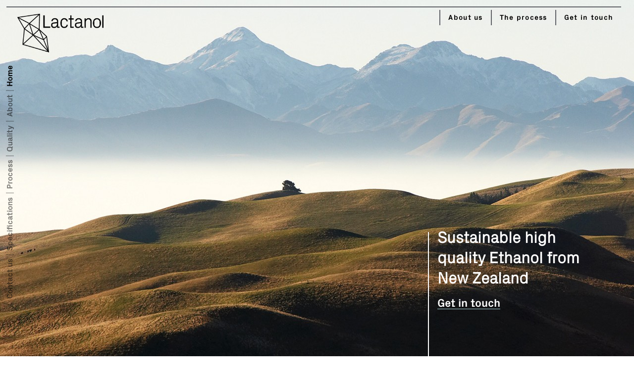

--- FILE ---
content_type: text/html; charset=UTF-8
request_url: https://lactanol.com/
body_size: 4331
content:
<!doctype html>



<html class="iosScrollfix supports-no-js">



<script>  
	var digitalData = {
		"page" : {
			"pageInfo" : {
				"pageID": "44bd547a\u002D4924\u002D440d\u002D98fa\u002D1f6d41336a71", 
                "pageName": "en",
                "pageUrl" : window.location.href,
                "issueDate": "07-18-2024 12:01:36", 
				"updatedDate" : "07-18-2024 12:01:24 ",
                "brand": "Whitelabel",
                "generator":"AEM", 
                "domain":"Brand Site", 
                "sysEnv": (function(){
                	var sysEnv = 'Desktop'; 
                    if( /Android|webOS|iPhone|iPad|iPod|BlackBerry|IEMobile|Opera Mini/i.test(navigator.userAgent) ) {
                   	 sysEnv =  'Mobile';
                   	}
                    return sysEnv;
               	})(), 
                "delayType": "Normal" 
			},
			"category" : {
				'primaryCategory' :'null',
				"pageType" : ""
			},
			"productInfo" : {}
		},
		"user" : {
			"profileInfo" : {
				"membershipType" : "Guest",
				"membershipTypeID" : ""
			}
		},
		"version" : "1.0",
		"events" : [],
		"vendor" : {
			"GoogleAnalytics" : {
				"account" : "",
				"eventCategory" : ""
			}
		}
	};
</script>
 
 

<head>
	
	
    
<script defer="defer" type="text/javascript" src="https://rum.hlx.page/.rum/@adobe/helix-rum-js@%5E2/dist/rum-standalone.js" data-routing="env=prod,tier=publish,ams=Fonterra Co-operative Group Limited"></script>
<link rel="stylesheet" href="/etc/designs/lactanol/clientlibs.min.d8e1f1dac21a4ef4cf66db8fccb99997.css" type="text/css">
<script src="/etc/designs/lactanol/clientlibs.min.076cb0c49e65a0e24bfcaba08903f532.js"></script>



	

	

	<meta charset="utf-8"/>
	
	<!-- TODO : Hemant  Setting up the client libraries -->
    
	<title>Lactanol</title>
	<meta http-equiv="content-type" content="text/html; charset=UTF-8"/>
	
    <meta name="keywords"/>
	<meta name="pagetitle" content="Lactanol"/>
    <meta name="description"/>
	<meta name="language"/>
	<meta name="pagename" content="en"/>
    <meta name="viewport" content="width=device-width, initial-scale=1, maximum-scale=1, minimum-scale=1"/>
	<meta http-equiv="X-UA-Compatible" content="IE=edge,chrome=1"/>
	
	<!-- Twitter Card data -->
    <meta name="twitter:card" value="summary"/>
    <!-- Open Graph data -->
    <meta property="og:title" content="Lactanol"/>
	<meta property="og:description"/>
    <meta property="og:type" content="article"/>
    
	    <meta property="og:url" content="/content/wl-sites/lactanol/en.html"/>
	
	
	    
    
	
	
	    <link rel="canonical" href="/"/>
	
	
	<!-- Browser favicons -->
    <link rel="icon" href="/etc/designs/lactanol/clientlibs/img/icons/favicon.ico"/>
    <link rel="shortcut icon" href="/etc/designs/lactanol/clientlibs/img/icons/favicon.ico" type="image/x-icon"/>
	
	<!-- iOS tile icons -->
	<link rel="apple-touch-icon-precomposed" sizes="144x144" href="/etc/designs/lactanol/clientlibs/img/icons/apple-touch-icon-144x144-precomposed.png"/>
    <link rel="apple-touch-icon-precomposed" sizes="72x72" href="/etc/designs/lactanol/clientlibs/img/icons/apple-touch-icon-72x72-precomposed.png"/>
    <link rel="apple-touch-icon" href="/etc/designs/lactanol/clientlibs/img/icons/apple-touch-icon-precomposed.png"/>

        
</head>

<body class="    " data-js_comp__toggleclass='{&quot;classname&quot;:&quot;slide-menu-opened&quot;,&quot;selector&quot;:&quot;.slide-menu-toggle&quot;}'>
	<!-- + Incident Banner + -->

<!-- + Incident Banner + -->

        <noscript>
<div>
    <h3 class="text-center">Please enable JavaScript in order to get the best experience when using this site.</h3>
</div>
</noscript>

 <div class="crisis-wrap">
    <div id="header-crisis" class="js_comp__requestsample comp__request-sample comp__request-sample-variation-danger  alert" role="alert">

        
        <div class="page flash-message ">
            
            <button type="button" class="icon close" data-dismiss="alert">×</button>
            <div id="storeCookie">
                <p class="h4 message container">
              <span class="copy"> 
                 <!-- DS-24 - removing the automatic appending of .html to button path -->
                 <a class="text-uppercase btn btn-secondary btn-sm"></a></span>
                </p>
            </div>
        </div>
    </div>
 </div>


    



    <div>
        
        <div>




    
    
    <div class="container">


<div>
    
    <div>
        <section class="nav">




    
    
    <div class="image parbase">

    <img src="/content/wl-sites/lactanol/en/_jcr_content/fullwidthparsys/container_nav/parname/image_1019236990.img.png/1519784669691.png" class="cq-dd-image" data-emptytext="Image"/>



</div>


    
    
    <div class="container">


<div>
    
    <div>
        <section class="nav-links">




    
    
    <div class="jump-anchor">

<div class="jumpnav__container jumpnav__container--move" data-jump-to='true'>
	<div class="jumpnav__wrapper" style="background: ">
	    <span class="jumpnav__title" style="color: #ffffff">
	     </span>
	     
	       <a data-jump-item='true' href="#about-us" class="jumpnav__item" style="color: #000">
	     <span>About us</span>
	         </a>
	     
	       <a data-jump-item='true' href="#process" class="jumpnav__item" style="color: #000">
	     <span>The process</span>
	         </a>
	     
	       <a data-jump-item='true' href="#contact" class="jumpnav__item" style="color: #000">
	     <span>Get in touch</span>
	         </a>
	     
	  </div>
</div></div>


</section>
    </div>
</div>
</div>


</section>
    </div>
</div>
</div>


    
    
    <div class="container">


<div>
    
    <div>
        <section class="pagination">




    
    
    <div class="jump-anchor">

<div class="jumpnav__container jumpnav__container--move" data-jump-to='true'>
	<div class="jumpnav__wrapper" style="background: ">
	    <span class="jumpnav__title" style="color: #ffffff">
	     </span>
	     
	       <a data-jump-item='true' href="#home" class="jumpnav__item" style="color: #000000">
	     <span>Home</span>
	         </a>
	     
	       <a data-jump-item='true' href="#about-us" class="jumpnav__item" style="color: #000000">
	     <span>About</span>
	         </a>
	     
	       <a data-jump-item='true' href="#distilled" class="jumpnav__item" style="color: #000000">
	     <span>Distilled naturally</span>
	         </a>
	     
	       <a data-jump-item='true' href="#quality" class="jumpnav__item" style="color: #000000">
	     <span>Quality</span>
	         </a>
	     
	       <a data-jump-item='true' href="#process" class="jumpnav__item" style="color: #000000">
	     <span>Process</span>
	         </a>
	     
	       <a data-jump-item='true' href="#specifications" class="jumpnav__item" style="color: #000000">
	     <span>Specifications</span>
	         </a>
	     
	       <a data-jump-item='true' href="#contact" class="jumpnav__item" style="color: #000000">
	     <span>Contact us</span>
	         </a>
	     
	  </div>
</div></div>


</section>
    </div>
</div>
</div>


    
    
    <div class="container">


<div>
    
    <div>
        <section id="home" class="page-section">




    
    
    <div class="container">


<div>
    
    <div>
        <section class="home-heading js-roll-ups">




    
    
    <div class="title">
<h1>Sustainable high</h1>
</div>


    
    
    <div class="title">
<h1>quality Ethanol from</h1>
</div>


    
    
    <div class="title">
<h1>New Zealand</h1>
</div>


    
    
    <div class="m-rich-text">
<p><a href="#contact">Get in touch</a></p>

</div>


</section>
    </div>
</div>
</div>


</section>
    </div>
</div>
</div>


    
    
    <div class="container">


<div>
    
    <div>
        <section id="about-us" class="page-section js-roll-ups">




    
    
    <div class="container">






























<div class="row row-v-space-xs-1">
	
		
        
            <div class="parsys-0 col-xs-12 col-sm-4">




    
    
    <div class="title">
<h1>About us</h1>
</div>


    
    
    <div class="m-rich-text">
<p>We are the experts at producing sustainable, high-quality ethanol. Made to the highest standards of consistency and quality, our ethanol is produced using whey, the natural by-product of pure, grass-fed New Zealand dairy.</p>
<p>With decades of experience, a highly skilled team, and advanced processing facilities, we share high-quality, sustainable ethanol with New Zealand and the world all year round.</p>
<p>We are committed to producing excellent quality product and ensuring customer satisfaction. All our customers get access to a full range of support services, and we will work with you to provide personalised advice and solution to suit your business.<br />
</p>

</div>


</div>
            
                <div class="col-xs-12 col-sm-1 hidden-xs "></div>
            
        
        
        
        
	
		
        
            <div class="parsys-1 col-xs-12 col-sm-7">




    
    
    <div class="container">


<div>
    
    <div>
        <div class="floating-shuffle">




    
    
    <div class="container">


<div>
    
    <div>
        <div class="floating-shuffle__item">




    
    
    <div class="image parbase">

    <img src="/content/wl-sites/lactanol/en/_jcr_content/fullwidthparsys/container_about/parname/columns/col1/container_351563816/parname/container/parname/image.img.jpg/1519784675777.jpg" width="686" height="515" class="cq-dd-image" data-emptytext="Image"/>



</div>


</div>
    </div>
</div>
</div>


    
    
    <div class="container">


<div>
    
    <div>
        <div class="floating-shuffle__item">




    
    
    <div class="image parbase">

    <img src="/content/wl-sites/lactanol/en/_jcr_content/fullwidthparsys/container_about/parname/columns/col1/container_351563816/parname/container_1564486189/parname/image.img.jpg/1519784665006.jpg" width="686" height="515" class="cq-dd-image" data-emptytext="Image"/>



</div>


</div>
    </div>
</div>
</div>


    
    
    <div class="container">


<div>
    
    <div>
        <div class="floating-shuffle__item">




    
    
    <div class="image parbase">

    <img src="/content/wl-sites/lactanol/en/_jcr_content/fullwidthparsys/container_about/parname/columns/col1/container_351563816/parname/container_183266891/parname/image.img.jpg/1519784650295.jpg" width="686" height="515" class="cq-dd-image" data-emptytext="Image"/>



</div>


</div>
    </div>
</div>
</div>


</div>
    </div>
</div>
</div>


</div>
            
        
        
        
        
	
</div></div>


</section>
    </div>
</div>
</div>


    
    
    <div class="container">


<div>
    
    <div>
        <section id="distilled" class="page-section">




    
    
    <div class="container">


<div>
    
    <div>
        <section class="distilled-heading">




    
    
    <div class="title">
<h1>Distilled by</h1>
</div>


    
    
    <div class="title">
<h1>nature,</h1>
</div>


    
    
    <div class="title">
<h1>refined by</h1>
</div>


    
    
    <div class="title">
<h1>science</h1>
</div>


</section>
    </div>
</div>
</div>


</section>
    </div>
</div>
</div>


    
    
    <div class="container">


<div>
    
    <div>
        <section id="quality" class="page-section">




    
    
    <div class="container">






























<div class="row row-v-space-xs-1 row-v-space-sm-1">
	
		
        
        
        
            <div class="parsys-0 col-xs-12 col-md-4 ">




    
    
    <div class="title">
<h1>Consistent quality</h1>
</div>


    
    
    <div class="m-rich-text">
<p>At Lactanol, we have a total focus on quality. Our staff are highly skilled with specialised knowledge of both the manufacturing process and our customers’ needs.</p>

</div>


    
    
    <div class="image parbase">

    <img src="/content/wl-sites/lactanol/en/_jcr_content/fullwidthparsys/container_quality/parname/columns/col0/image_597878738.img.jpg/1519784662210.jpg" class="cq-dd-image" data-emptytext="Image"/>



</div>


</div>
        
        
	
		
        
        
        
            <div class="parsys-1 col-xs-12 col-md-4 ">




    
    
    <div class="m-rich-text">
<p>We apply the strictest quality standards to every aspect of our business.</p>
<p>Quality control is maintained by a full range of sampling and product monitoring </p>

</div>


</div>
        
        
	
		
        
        
        
            <div class="parsys-2 col-xs-12 col-md-4 ">




    
    
    <div class="image parbase">

    <img src="/content/wl-sites/lactanol/en/_jcr_content/fullwidthparsys/container_quality/parname/columns/col2/image.img.jpg/1519784649357.jpg" class="cq-dd-image" data-emptytext="Image"/>



</div>


</div>
        
        
	
</div></div>


</section>
    </div>
</div>
</div>


    
    
    <div class="container">


<div>
    
    <div>
        <section id="process" class="page-section">




    
    
    <div class="container">






























<div class="row row-v-space-xs-1">
	
		
        
            <div class="parsys-0 col-xs-12 col-sm-4">




    
    
    <div class="title">
<h1>Our process</h1>
</div>


    
    
    <div class="m-rich-text">
<p>We produce high-quality ethanol from whey, a natural by-product of pure grass-fed New Zealand milk.</p>
<p>Traditionally, ethanol is manufactured using molasses, cane sugar or grain as the raw material, or synthetically from petroleum. Our operation is one of the few in the world where casein whey is the feedstock for ethanol production.</p>
<p><b><a href="/content/dam/lactanol/Lactanol%20Brochure.pdf" target="_blank" adhocenable="false">Download the brochure</a></b></p>

</div>


</div>
            
                <div class="col-xs-12 col-sm-1 hidden-xs "></div>
            
        
        
        
        
	
		
        
            <div class="parsys-1 col-xs-12 col-sm-7">




    
    
    <div class="image parbase">

    <img src="/content/wl-sites/lactanol/en/_jcr_content/fullwidthparsys/container_process/parname/columns/col1/image.img.jpg/1527636204051.jpg" class="cq-dd-image" data-emptytext="Image"/>



</div>


</div>
            
        
        
        
        
	
</div></div>


</section>
    </div>
</div>
</div>


    
    
    <div class="container">


<div>
    
    <div>
        <section id="specifications" class="page-section">




    
    
    <div class="container">






























<div class="row row-v-space-xs-1">
	
		
        
            <div class="parsys-0 col-xs-12 col-sm-4">




    
    
    <div class="title">
<h1>Specifications and applications</h1>
</div>


    
    
    <div class="m-rich-text">
<p>We produce a total of 15 million litres of ethanol per year, and deliver to customers in New Zealand and around the world.</p>
<p>We offer a comprehensive range of ethanol grades in terms of strength and purity, and can supply the appropriate product for any end use.</p>
<p><a href="/content/dam/lactanol/Ethanol%20Product%20Specifications.pdf" target="_blank"><b>Download the specs</b></a></p>

</div>


</div>
            
                <div class="col-xs-12 col-sm-1 hidden-xs "></div>
            
        
        
        
        
	
		
        
            <div class="parsys-1 col-xs-12 col-sm-7">




    
    
    <div class="image parbase">
<a href="/content/dam/lactanol/Ethanol%20Product%20Specifications.pdf" onclick="CQ_Analytics.record({event: 'imageClick', values: { imageLink: '', imageAsset: '', imageTitle: 'specs.png' }, collect: false, options: { obj: this }, componentPath: 'anmum\/components\/content\/image'})">
    <img src="/content/wl-sites/lactanol/en/_jcr_content/fullwidthparsys/container_specifications/parname/columns/col1/image.img.png/1519784650925.png" class="cq-dd-image" data-emptytext="Image"/>
</a>


</div>


</div>
            
        
        
        
        
	
</div></div>


</section>
    </div>
</div>
</div>


    
    
    <div class="container">


<div>
    
    <div>
        <section id="contact" class="page-section">




    
    
    <div class="container">






























<div class="row row-v-space-xs-1">
	
		
        
        
        
            <div class="parsys-0 col-xs-12 col-sm-6 ">




    
    
    <div class="m-rich-text">
<p>Lactanol Limited</p>
<p>109 Fanshawe Street<br />
</p>
<p>Auckland 1010</p>
<p>Private Bag 93032,</p>
<p>Victoria Street West</p>
<p>Auckland 1142,</p>
<p>New Zealand</p>
<p><a href="http://lactanol.com">lactanol.com</a></p>
<p> </p>

</div>


    
    
    <div class="m-rich-text">
<p>Please direct any enquiries to the relevant contact below: </p>

</div>


    
    
    <div class="m-rich-text">
<p> </p>
<p><b>Bulk (<u>+6500 Litre single delivery)</u></b><br />
</p>
<p>+64 (9) 374 9000 or +64 (9) 374 9549</p>
<p>lactanol@fonterra.com</p>

</div>


    
    
    <div class="m-rich-text">
<p> </p>
<p><u><b>Smaller Quantities</b></u></p>
<p>+64 9 884 6380</p>
<p>ethanolsales@dksh.com</p>

</div>


</div>
        
        
	
		
        
        
        
            <div class="parsys-1 col-xs-12 col-sm-6 ">




    
    
    <div class="image parbase">

    <img src="/content/wl-sites/lactanol/en/_jcr_content/fullwidthparsys/container_contact/parname/columns/col1/image.img.png/1519784669691.png" class="cq-dd-image" data-emptytext="Image"/>



</div>


    
    
    <div class="m-rich-text">
<p><a href="/content/dam/lactanol/lactanol-limited-terms-of-supply-29-march-2021.pdf" target="_blank" adhocenable="false">Terms and Conditions</a><br />
</p>

</div>


</div>
        
        
	
</div></div>


</section>
    </div>
</div>
</div>


</div>
        
		<article class="page article">
			
			<div class="page__par">




</div>
		</article>
	</div>
	<div class="comp__footer  ">
    <!--
<section data-sly-resource="sample-order-footer" data-sly-unwrap>
</section>
-->



</div>



 
<!--[if lt IE 9]>
<script src="/etc/designs/fonterra-commons/clientlibs-jquery-1-11-1.min.js"></script>

<![endif]-->
<!--[if gte IE 9]><!-->

    
<script src="/etc.clientlibs/clientlibs/granite/jquery/granite/csrf.min.56934e461ff6c436f962a5990541a527.js"></script>
<script src="/etc/designs/fonterra-commons/clientlibs-jquery-2-1-1.min.b354cc9d56a1da6b0c77604d1b153850.js"></script>


</meta>
<!--<![endif]-->



    
<script src="/etc/designs/lactanol/clientlibs-at-bottom.min.c3212671b502d8d223b169ef1a5ed584.js"></script>


</meta>
	<div>
</div>
</body>
</html>



--- FILE ---
content_type: text/css
request_url: https://lactanol.com/etc/designs/lactanol/clientlibs.min.d8e1f1dac21a4ef4cf66db8fccb99997.css
body_size: 26684
content:
.aem-edit .slider>div{display:block}
.slider>div{display:none}
.slider>div:first-child{display:inherit}
.textimage-left{float:left;margin:0 1em 1em 0}
.textimage-right{float:right;margin:0 0 1em 1em}
.textimage-text{margin:0 0 -1em}
.textimage-text:after{content:"";display:table;clear:both}
.aem-edit .slider>div{display:block}
.slider>div{display:none}
.slider>div:first-child{display:inherit}
article,aside,details,figcaption,figure,footer,header,hgroup,main,nav,section,summary{display:block}
audio,canvas,video{display:inline-block}
audio:not([controls]){display:none;height:0}
[hidden]{display:none}
html{font-family:Helvetica,sans-serif;-webkit-text-size-adjust:100%;-ms-text-size-adjust:100%}
body{margin:0}
a:focus{outline:thin dotted}
a:active,a:hover{outline:0}
h1{font-size:2rem;margin:.67em 0}
abbr[title]{border-bottom:1px dotted}
b,strong{font-weight:bold}
dfn{font-style:italic}
hr{box-sizing:content-box;height:0}
mark{background:#ff0;color:#000}
code,kbd,pre,samp{font-family:monospace,serif;font-size:1em}
pre{white-space:pre-wrap}
q{quotes:"\201C" "\201D" "\2018" "\2019"}
small{font-size:80%}
sub,sup{font-size:75%;line-height:0;position:relative;vertical-align:baseline}
sup{top:-0.5em}
sub{bottom:-0.25em}
img{border:0}
svg:not(:root){overflow:hidden}
figure{margin:0}
fieldset{border:1px solid silver;margin:0 2px;padding:.35em .625em .75em}
legend{border:0;padding:0}
button,input,select,textarea{font-family:inherit;font-size:100%;margin:0}
button,input{line-height:normal}
button,select{text-transform:none}
button,html input[type="button"],input[type="reset"],input[type="submit"]{-webkit-appearance:button;cursor:pointer}
button[disabled],html input[disabled]{cursor:default}
input[type="checkbox"],input[type="radio"]{box-sizing:border-box;padding:0}
input[type="search"]{-webkit-appearance:textfield;box-sizing:content-box}
input[type="search"]::-webkit-search-cancel-button,input[type="search"]::-webkit-search-decoration{-webkit-appearance:none}
button::-moz-focus-inner,input::-moz-focus-inner{border:0;padding:0}
textarea{overflow:auto;vertical-align:top}
table{border-collapse:collapse;border-spacing:0}
*,*:before,*:after{box-sizing:border-box}
h1,h2,h3,h4,h5,h6,p,blockquote,pre,dl,dd,ol,ul,form,fieldset,legend,table,th,td,caption,hr{margin:0;padding:0}
abbr[title],dfn[title]{cursor:help}
u,ins{text-decoration:none}
ins{border-bottom:1px solid}
img{font-style:italic}
label,input,textarea,button,select,option{cursor:pointer}
.text-input:active,.text-input:focus,textarea:active,textarea:focus{cursor:text;outline:0}
.cf:after{content:"";display:table;clear:both}
@font-face{font-family:"icon";src:url("clientlibs/fonts/icon.eot");src:url("clientlibs/fonts/icon.eot?#iefix") format("eot"),url("clientlibs/fonts/icon.woff") format("woff"),url("clientlibs/fonts/icon.ttf") format("truetype");font-weight:normal;font-style:normal}
.c-icon:before{display:inline-block;font-family:"icon";font-style:normal;font-weight:normal;line-height:1;-webkit-font-smoothing:antialiased;-moz-osx-font-smoothing:grayscale}
.c-icon--chevron-down:before{content:"\EA01"}
.c-icon--chevron-left:before{content:"\EA02"}
.c-icon--chevron-up:before{content:"\EA03"}
.c-icon--close:before{content:"\EA04"}
.c-icon--facebook:before{content:"\EA05"}
.c-icon--facebook_circle:before{content:"\EA06"}
.c-icon--menu:before{content:"\EA07"}
.c-icon--plus:before{content:"\EA08"}
.c-icon--search:before{content:"\EA09"}
.c-icon--pepeha-icon:before{content:"\EA0A"}
.c-icon--linkedin:before{content:"\EA0B"}
.c-icon--linkedin_circle:before{content:"\EA0C"}
.c-icon--mail:before{content:"\EA0D"}
.c-icon--twitter:before{content:"\EA0E"}
.c-icon--twitter_circle:before{content:"\EA0F"}
.c-icon--n-island:before{content:"\EA10"}
.c-icon--s-island:before{content:"\EA11"}
.c-icon--plus-ring:before{content:"\EA12"}
.c-icon--sff-arrow-02:before{content:"\EA13"}
@font-face{font-family:BrownRegular;src:url("clientlibs/fonts/Brown-Regular.otf")}
@font-face{font-family:DomaineDispMedium;src:url("clientlibs/fonts/DomaineDispMedium.otf")}
@font-face{font-family:GraphikSemiBold;src:url("clientlibs/fonts/Graphik-Semibold.otf")}
@font-face{font-family:MaisonNeueBook;src:url("clientlibs/fonts/MaisonNeue-Book.otf")}
@font-face{font-family:MaisonNeueMono;src:url("clientlibs/fonts/MaisonNeue-Mono.otf")}
@font-face{font-family:GroteskBold;src:url("clientlibs/fonts/Grotesk-Bold.otf")}
@font-face{font-family:GroteskRegular;src:url("clientlibs/fonts/Grotesk-Regular.otf")}
@font-face{font-family:ArcherLightItalic;src:url("clientlibs/fonts/Archer-LightItalic.otf")}
@font-face{font-family:GraphikRegular;src:url("clientlibs/fonts/Graphik-Regular.otf")}
@font-face{font-family:NeueHaasGroteskRegular;src:url("clientlibs/fonts/NHaasGroteskRg.ttf")}
body{background-color:#fff;-webkit-font-smoothing:antialiased;-moz-osx-font-smoothing:grayscale;text-rendering:optimizeLegibility;color:#000}
h1,h2,h3,h4,h5{margin:0}
p:last-child,figure:last-child{margin-bottom:0}
p:first-child,figure:first-child{margin-top:0}
em{font-style:italic}
strong{font-weight:700}
img,picture{margin:0;max-width:100%}
figure img{display:block}
blockquote{padding:24rem}
blockquote:before{content:"\EA0A";display:inline-block;margin:5rem 8rem;margin-left:0;font-family:"icon";font-size:25rem;font-style:normal;font-weight:normal;line-height:1;-webkit-font-smoothing:antialiased;-moz-osx-font-smoothing:grayscale}
blockquote:after{position:absolute;-webkit-transform:rotate(180deg);-ms-transform:rotate(180deg);transform:rotate(180deg);content:"\EA0A";display:inline-block;margin:5rem 8rem;margin-right:0;font-family:"icon";font-size:25rem;font-style:normal;font-weight:normal;line-height:1;-webkit-font-smoothing:antialiased;-moz-osx-font-smoothing:grayscale}
ul,ol{margin:0;padding:0}
hr{height:1px;border:0;background:#999}
input{background-color:transparent;border:0;border-radius:0;border:1px solid #999}
input::-webkit-input-placeholder{color:#000}
input:-moz-placeholder{color:#000}
input::-moz-placeholder{color:#000}
input:-ms-input-placeholder{color:#000}
input:focus{outline:0}
select{position:relative;background:transparent;border:0;width:100%;cursor:pointer;border:0;box-shadow:none;background:transparent;background-image:none;-webkit-appearance:none;-o-appearance:none;appearance:none;-moz-appearance:none;text-indent:.01px;text-overflow:'';padding:5px 20px;border-radius:0;-webkit-flex:1 1;-ms-flex:1 1;flex:1 1;border:1px solid #999;padding-top:13rem;padding-bottom:13rem;padding-right:40rem}
select::-ms-expand{display:none}
select:focus{outline:0}
textarea{position:relative;background:transparent;border:0;width:100%;cursor:pointer;border:0;box-shadow:none;background:transparent;background-image:none;-webkit-appearance:none;-o-appearance:none;appearance:none;-moz-appearance:none;text-indent:.01px;text-overflow:'';padding:5px 20px;border-radius:0;-webkit-flex:1 1;-ms-flex:1 1;flex:1 1;border:1px solid #999;padding-top:13rem;padding-bottom:13rem;padding-right:40rem}
textarea::-ms-expand{display:none}
textarea:focus{outline:0}
.-trigger-me.-on-trigger-darken{transition:background-color 1s}
.-trigger-me.-on-trigger-darken.-triggered{background-color:rgba(37,65,151,0.5)}
.-trigger-me.-on-trigger-darken:not(.-triggered){background-color:transparent}
.-trigger-me.-on-trigger-scroll-text-up{transition:opacity 1s ease-in,-webkit-transform 1.5s;transition:transform 1.5s,opacity 1s ease-in;transition:transform 1.5s,opacity 1s ease-in,-webkit-transform 1.5s}
.-trigger-me.-on-trigger-scroll-text-up.-triggered{-webkit-transform:translateY(0);-ms-transform:translateY(0);transform:translateY(0);opacity:1}
.-trigger-me.-on-trigger-scroll-text-up:not(.-triggered){-webkit-transform:translateY(100%);-ms-transform:translateY(100%);transform:translateY(100%);opacity:0}
.o-module{position:relative;width:100%}
.o-module::after{clear:both;content:"";display:table}
.o-module.-padded{padding-top:24rem;padding-bottom:24rem}
.o-module.-padded-x2{padding-top:56rem;padding-bottom:56rem}
.o-module.-padded-top{padding-top:24rem}
.o-module.-padded-top-x2{padding-top:56rem}
.o-module.-padded-bottom{padding-bottom:24rem}
.o-module.-padded-bottom-x2{padding-bottom:56rem}
@media only screen and (min-width:1023px){.o-module.-mobile-padding{padding-left:24rem;padding-right:24rem}
}
.o-module.-fluid{margin:0;width:100%}
.o-module__header{padding-bottom:24rem}
.o-module__header.-padded{padding-top:24rem}
.o-module__footer{padding-top:24rem}
.o-module__footer.-padded{padding-bottom:24rem}
.o-module__content.-padded{padding:0 24rem}
.o-module__content.-padded-top{padding-top:24rem}
.o-module__content.-padded-bottom{padding-bottom:24rem}
.o-full-width{position:relative}
.o-full-width--full{height:100vh}
.o-full-width--fixed{background-attachment:fixed;background-height:100vh}
.o-full-width__content,.o-full-width__image{background-size:cover;background-position:center}
@media only screen and (min-width:768px){.o-full-width__content,.o-full-width__image{position:absolute;display:-webkit-flex;display:-ms-flexbox;display:flex;-webkit-align-items:center;-ms-flex-align:center;align-items:center;left:0;top:0;width:100%;height:100%}
}
.o-btn{display:inline-block;vertical-align:middle;white-space:nowrap;cursor:pointer;border:0;margin:0;padding-top:0;padding-bottom:0}
.o-btn,.o-btn:hover{text-decoration:none}
.o-btn:active,.o-btn:focus{outline:0}
.o-btn-group{list-style:none;display:-webkit-flex;display:-ms-flexbox;display:flex;-webkit-flex-wrap:wrap;-ms-flex-wrap:wrap;flex-wrap:wrap}
.o-btn-group.-centered{-webkit-justify-content:center;-ms-flex-pack:center;justify-content:center}
.o-btn-group.-align-left{-webkit-justify-content:flex-start;-ms-flex-pack:start;justify-content:flex-start}
.o-btn-group.-align-right{-webkit-justify-content:flex-end;-ms-flex-pack:end;justify-content:flex-end}
.o-btn-group__item{margin:5px}
.o-link.-tile{text-decoration:none;display:-webkit-flex;display:-ms-flexbox;display:flex;width:100%}
@media only screen and (min-width:1024px){.o-link.-tile:hover .o-text{border-bottom:2px solid;padding-bottom:0}
.o-link.-tile:hover p.o-text{border-bottom:0}
.o-link.-tile:hover .o-heading{border-bottom:2px solid;padding-bottom:0;display:inline}
.o-link.-tile:hover .o-heading.-large{border-bottom:5px solid}
.o-link.-tile:hover .o-heading.-medium{border-bottom:5px solid}
.o-link.-tile:hover .o-text.-large{border-bottom:3px solid;padding-bottom:0;display:inline}
.o-link.-tile:hover .c-btn.-white{background-color:#fff;color:#000;border:3px solid #fff}
.o-link.-tile:hover .m-tile__indicator i:before{color:#fff}
.-red-overlay .o-link.-tile:hover .m-tile__indicator i:before{color:#fff}
}
.o-link.-tile .o-heading{display:inline}
.o-link.-tile .o-text.-large{display:inline}
.o-columns{box-sizing:border-box;display:-webkit-flex;display:-ms-flexbox;display:flex;-webkit-flex:0 1 auto;-ms-flex:0 1 auto;flex:0 1 auto;-webkit-flex-direction:row;-ms-flex-direction:row;flex-direction:row;-webkit-flex-wrap:wrap;-ms-flex-wrap:wrap;flex-wrap:wrap;margin-right:-5px;margin-left:-5px;width:calc(100% + (5px * 2))}
.o-columns--no-gutter{margin-left:0;margin-right:0;width:100%}
.o-columns__column{width:100%;display:-webkit-flex;display:-ms-flexbox;display:flex}
.o-columns--no-gutter>.o-columns__column{padding-left:0;padding-right:0}
.o-columns__column--zero{display:none}
.o-columns__column--twelve{width:calc( (12 / 12) * 100%);display:-webkit-flex;display:-ms-flexbox;display:flex}
.o-columns__column--twelve-zero{display:-webkit-flex;display:-ms-flexbox;display:flex}
@media(min-width:640px){.o-columns__column--twelve{width:calc( (12 / 12) * 100%)}
}
@media(min-width:768px){.o-columns__column--twelve{width:calc( (12 / 12) * 100%)}
}
@media(min-width:1024px){.o-columns__column--twelve{width:calc( (12 / 12) * 100%)}
}
@media(min-width:1365px){.o-columns__column--twelve{width:calc( (12 / 12) * 100%)}
}
.o-columns--five>.o-columns__column--twelve{width:calc( (12 / 5) * 100%)}
.o-columns--four>.o-columns__column--twelve{width:calc( (12 / 4) * 100%)}
.o-columns--three>.o-columns__column--twelve{width:calc( (12 / 3) * 100%)}
.o-columns--two>.o-columns__column--twelve{width:calc( (12 / 2) * 100%)}
.o-columns--one>.o-columns__column--twelve{width:calc( (12 / 1) * 100%)}
.o-columns__column--eleven{width:calc( (11 / 12) * 100%);display:-webkit-flex;display:-ms-flexbox;display:flex}
.o-columns__column--eleven-zero{display:-webkit-flex;display:-ms-flexbox;display:flex}
@media(min-width:640px){.o-columns__column--eleven{width:calc( (11 / 12) * 100%)}
}
@media(min-width:768px){.o-columns__column--eleven{width:calc( (11 / 12) * 100%)}
}
@media(min-width:1024px){.o-columns__column--eleven{width:calc( (11 / 12) * 100%)}
}
@media(min-width:1365px){.o-columns__column--eleven{width:calc( (11 / 12) * 100%)}
}
.o-columns--five>.o-columns__column--eleven{width:calc( (11 / 5) * 100%)}
.o-columns--four>.o-columns__column--eleven{width:calc( (11 / 4) * 100%)}
.o-columns--three>.o-columns__column--eleven{width:calc( (11 / 3) * 100%)}
.o-columns--two>.o-columns__column--eleven{width:calc( (11 / 2) * 100%)}
.o-columns--one>.o-columns__column--eleven{width:calc( (11 / 1) * 100%)}
.o-columns__column--ten{width:calc( (10 / 12) * 100%);display:-webkit-flex;display:-ms-flexbox;display:flex}
.o-columns__column--ten-zero{display:-webkit-flex;display:-ms-flexbox;display:flex}
@media(min-width:640px){.o-columns__column--ten{width:calc( (10 / 12) * 100%)}
}
@media(min-width:768px){.o-columns__column--ten{width:calc( (10 / 12) * 100%)}
}
@media(min-width:1024px){.o-columns__column--ten{width:calc( (10 / 12) * 100%)}
}
@media(min-width:1365px){.o-columns__column--ten{width:calc( (10 / 12) * 100%)}
}
.o-columns--five>.o-columns__column--ten{width:calc( (10 / 5) * 100%)}
.o-columns--four>.o-columns__column--ten{width:calc( (10 / 4) * 100%)}
.o-columns--three>.o-columns__column--ten{width:calc( (10 / 3) * 100%)}
.o-columns--two>.o-columns__column--ten{width:calc( (10 / 2) * 100%)}
.o-columns--one>.o-columns__column--ten{width:calc( (10 / 1) * 100%)}
.o-columns__column--nine{width:calc( (9 / 12) * 100%);display:-webkit-flex;display:-ms-flexbox;display:flex}
.o-columns__column--nine-zero{display:-webkit-flex;display:-ms-flexbox;display:flex}
@media(min-width:640px){.o-columns__column--nine{width:calc( (9 / 12) * 100%)}
}
@media(min-width:768px){.o-columns__column--nine{width:calc( (9 / 12) * 100%)}
}
@media(min-width:1024px){.o-columns__column--nine{width:calc( (9 / 12) * 100%)}
}
@media(min-width:1365px){.o-columns__column--nine{width:calc( (9 / 12) * 100%)}
}
.o-columns--five>.o-columns__column--nine{width:calc( (9 / 5) * 100%)}
.o-columns--four>.o-columns__column--nine{width:calc( (9 / 4) * 100%)}
.o-columns--three>.o-columns__column--nine{width:calc( (9 / 3) * 100%)}
.o-columns--two>.o-columns__column--nine{width:calc( (9 / 2) * 100%)}
.o-columns--one>.o-columns__column--nine{width:calc( (9 / 1) * 100%)}
.o-columns__column--eight{width:calc( (8 / 12) * 100%);display:-webkit-flex;display:-ms-flexbox;display:flex}
.o-columns__column--eight-zero{display:-webkit-flex;display:-ms-flexbox;display:flex}
@media(min-width:640px){.o-columns__column--eight{width:calc( (8 / 12) * 100%)}
}
@media(min-width:768px){.o-columns__column--eight{width:calc( (8 / 12) * 100%)}
}
@media(min-width:1024px){.o-columns__column--eight{width:calc( (8 / 12) * 100%)}
}
@media(min-width:1365px){.o-columns__column--eight{width:calc( (8 / 12) * 100%)}
}
.o-columns--five>.o-columns__column--eight{width:calc( (8 / 5) * 100%)}
.o-columns--four>.o-columns__column--eight{width:calc( (8 / 4) * 100%)}
.o-columns--three>.o-columns__column--eight{width:calc( (8 / 3) * 100%)}
.o-columns--two>.o-columns__column--eight{width:calc( (8 / 2) * 100%)}
.o-columns--one>.o-columns__column--eight{width:calc( (8 / 1) * 100%)}
.o-columns__column--seven{width:calc( (7 / 12) * 100%);display:-webkit-flex;display:-ms-flexbox;display:flex}
.o-columns__column--seven-zero{display:-webkit-flex;display:-ms-flexbox;display:flex}
@media(min-width:640px){.o-columns__column--seven{width:calc( (7 / 12) * 100%)}
}
@media(min-width:768px){.o-columns__column--seven{width:calc( (7 / 12) * 100%)}
}
@media(min-width:1024px){.o-columns__column--seven{width:calc( (7 / 12) * 100%)}
}
@media(min-width:1365px){.o-columns__column--seven{width:calc( (7 / 12) * 100%)}
}
.o-columns--five>.o-columns__column--seven{width:calc( (7 / 5) * 100%)}
.o-columns--four>.o-columns__column--seven{width:calc( (7 / 4) * 100%)}
.o-columns--three>.o-columns__column--seven{width:calc( (7 / 3) * 100%)}
.o-columns--two>.o-columns__column--seven{width:calc( (7 / 2) * 100%)}
.o-columns--one>.o-columns__column--seven{width:calc( (7 / 1) * 100%)}
.o-columns__column--six{width:calc( (6 / 12) * 100%);display:-webkit-flex;display:-ms-flexbox;display:flex}
.o-columns__column--six-zero{display:-webkit-flex;display:-ms-flexbox;display:flex}
@media(min-width:640px){.o-columns__column--six{width:calc( (6 / 12) * 100%)}
}
@media(min-width:768px){.o-columns__column--six{width:calc( (6 / 12) * 100%)}
}
@media(min-width:1024px){.o-columns__column--six{width:calc( (6 / 12) * 100%)}
}
@media(min-width:1365px){.o-columns__column--six{width:calc( (6 / 12) * 100%)}
}
.o-columns--five>.o-columns__column--six{width:calc( (6 / 5) * 100%)}
.o-columns--four>.o-columns__column--six{width:calc( (6 / 4) * 100%)}
.o-columns--three>.o-columns__column--six{width:calc( (6 / 3) * 100%)}
.o-columns--two>.o-columns__column--six{width:calc( (6 / 2) * 100%)}
.o-columns--one>.o-columns__column--six{width:calc( (6 / 1) * 100%)}
.o-columns__column--five{width:calc( (5 / 12) * 100%);display:-webkit-flex;display:-ms-flexbox;display:flex}
.o-columns__column--five-zero{display:-webkit-flex;display:-ms-flexbox;display:flex}
@media(min-width:640px){.o-columns__column--five{width:calc( (5 / 12) * 100%)}
}
@media(min-width:768px){.o-columns__column--five{width:calc( (5 / 12) * 100%)}
}
@media(min-width:1024px){.o-columns__column--five{width:calc( (5 / 12) * 100%)}
}
@media(min-width:1365px){.o-columns__column--five{width:calc( (5 / 12) * 100%)}
}
.o-columns--five>.o-columns__column--five{width:calc( (5 / 5) * 100%)}
.o-columns--four>.o-columns__column--five{width:calc( (5 / 4) * 100%)}
.o-columns--three>.o-columns__column--five{width:calc( (5 / 3) * 100%)}
.o-columns--two>.o-columns__column--five{width:calc( (5 / 2) * 100%)}
.o-columns--one>.o-columns__column--five{width:calc( (5 / 1) * 100%)}
.o-columns__column--four{width:calc( (4 / 12) * 100%);display:-webkit-flex;display:-ms-flexbox;display:flex}
.o-columns__column--four-zero{display:-webkit-flex;display:-ms-flexbox;display:flex}
@media(min-width:640px){.o-columns__column--four{width:calc( (4 / 12) * 100%)}
}
@media(min-width:768px){.o-columns__column--four{width:calc( (4 / 12) * 100%)}
}
@media(min-width:1024px){.o-columns__column--four{width:calc( (4 / 12) * 100%)}
}
@media(min-width:1365px){.o-columns__column--four{width:calc( (4 / 12) * 100%)}
}
.o-columns--five>.o-columns__column--four{width:calc( (4 / 5) * 100%)}
.o-columns--four>.o-columns__column--four{width:calc( (4 / 4) * 100%)}
.o-columns--three>.o-columns__column--four{width:calc( (4 / 3) * 100%)}
.o-columns--two>.o-columns__column--four{width:calc( (4 / 2) * 100%)}
.o-columns--one>.o-columns__column--four{width:calc( (4 / 1) * 100%)}
.o-columns__column--three{width:calc( (3 / 12) * 100%);display:-webkit-flex;display:-ms-flexbox;display:flex}
.o-columns__column--three-zero{display:-webkit-flex;display:-ms-flexbox;display:flex}
@media(min-width:640px){.o-columns__column--three{width:calc( (3 / 12) * 100%)}
}
@media(min-width:768px){.o-columns__column--three{width:calc( (3 / 12) * 100%)}
}
@media(min-width:1024px){.o-columns__column--three{width:calc( (3 / 12) * 100%)}
}
@media(min-width:1365px){.o-columns__column--three{width:calc( (3 / 12) * 100%)}
}
.o-columns--five>.o-columns__column--three{width:calc( (3 / 5) * 100%)}
.o-columns--four>.o-columns__column--three{width:calc( (3 / 4) * 100%)}
.o-columns--three>.o-columns__column--three{width:calc( (3 / 3) * 100%)}
.o-columns--two>.o-columns__column--three{width:calc( (3 / 2) * 100%)}
.o-columns--one>.o-columns__column--three{width:calc( (3 / 1) * 100%)}
.o-columns__column--two{width:calc( (2 / 12) * 100%);display:-webkit-flex;display:-ms-flexbox;display:flex}
.o-columns__column--two-zero{display:-webkit-flex;display:-ms-flexbox;display:flex}
@media(min-width:640px){.o-columns__column--two{width:calc( (2 / 12) * 100%)}
}
@media(min-width:768px){.o-columns__column--two{width:calc( (2 / 12) * 100%)}
}
@media(min-width:1024px){.o-columns__column--two{width:calc( (2 / 12) * 100%)}
}
@media(min-width:1365px){.o-columns__column--two{width:calc( (2 / 12) * 100%)}
}
.o-columns--five>.o-columns__column--two{width:calc( (2 / 5) * 100%)}
.o-columns--four>.o-columns__column--two{width:calc( (2 / 4) * 100%)}
.o-columns--three>.o-columns__column--two{width:calc( (2 / 3) * 100%)}
.o-columns--two>.o-columns__column--two{width:calc( (2 / 2) * 100%)}
.o-columns--one>.o-columns__column--two{width:calc( (2 / 1) * 100%)}
.o-columns__column--one{width:calc( (1 / 12) * 100%);display:-webkit-flex;display:-ms-flexbox;display:flex}
.o-columns__column--one-zero{display:-webkit-flex;display:-ms-flexbox;display:flex}
@media(min-width:640px){.o-columns__column--one{width:calc( (1 / 12) * 100%)}
}
@media(min-width:768px){.o-columns__column--one{width:calc( (1 / 12) * 100%)}
}
@media(min-width:1024px){.o-columns__column--one{width:calc( (1 / 12) * 100%)}
}
@media(min-width:1365px){.o-columns__column--one{width:calc( (1 / 12) * 100%)}
}
.o-columns--five>.o-columns__column--one{width:calc( (1 / 5) * 100%)}
.o-columns--four>.o-columns__column--one{width:calc( (1 / 4) * 100%)}
.o-columns--three>.o-columns__column--one{width:calc( (1 / 3) * 100%)}
.o-columns--two>.o-columns__column--one{width:calc( (1 / 2) * 100%)}
.o-columns--one>.o-columns__column--one{width:calc( (1 / 1) * 100%)}
@media(min-width:640px){.o-columns__column--twelve-s{width:calc( (12 / 12) * 100%);display:-webkit-flex;display:-ms-flexbox;display:flex}
.o-columns__column--twelve-s-zero{display:none}
.o-columns--five>.o-columns__column--twelve-s{width:calc( (12 / 5) * 100%)}
.o-columns--four>.o-columns__column--twelve-s{width:calc( (12 / 4) * 100%)}
.o-columns--three>.o-columns__column--twelve-s{width:calc( (12 / 3) * 100%)}
.o-columns--two>.o-columns__column--twelve-s{width:calc( (12 / 2) * 100%)}
.o-columns--one>.o-columns__column--twelve-s{width:calc( (12 / 1) * 100%)}
}
@media(min-width:640px){.o-columns__column--eleven-s{width:calc( (11 / 12) * 100%);display:-webkit-flex;display:-ms-flexbox;display:flex}
.o-columns__column--eleven-s-zero{display:none}
.o-columns--five>.o-columns__column--eleven-s{width:calc( (11 / 5) * 100%)}
.o-columns--four>.o-columns__column--eleven-s{width:calc( (11 / 4) * 100%)}
.o-columns--three>.o-columns__column--eleven-s{width:calc( (11 / 3) * 100%)}
.o-columns--two>.o-columns__column--eleven-s{width:calc( (11 / 2) * 100%)}
.o-columns--one>.o-columns__column--eleven-s{width:calc( (11 / 1) * 100%)}
}
@media(min-width:640px){.o-columns__column--ten-s{width:calc( (10 / 12) * 100%);display:-webkit-flex;display:-ms-flexbox;display:flex}
.o-columns__column--ten-s-zero{display:none}
.o-columns--five>.o-columns__column--ten-s{width:calc( (10 / 5) * 100%)}
.o-columns--four>.o-columns__column--ten-s{width:calc( (10 / 4) * 100%)}
.o-columns--three>.o-columns__column--ten-s{width:calc( (10 / 3) * 100%)}
.o-columns--two>.o-columns__column--ten-s{width:calc( (10 / 2) * 100%)}
.o-columns--one>.o-columns__column--ten-s{width:calc( (10 / 1) * 100%)}
}
@media(min-width:640px){.o-columns__column--nine-s{width:calc( (9 / 12) * 100%);display:-webkit-flex;display:-ms-flexbox;display:flex}
.o-columns__column--nine-s-zero{display:none}
.o-columns--five>.o-columns__column--nine-s{width:calc( (9 / 5) * 100%)}
.o-columns--four>.o-columns__column--nine-s{width:calc( (9 / 4) * 100%)}
.o-columns--three>.o-columns__column--nine-s{width:calc( (9 / 3) * 100%)}
.o-columns--two>.o-columns__column--nine-s{width:calc( (9 / 2) * 100%)}
.o-columns--one>.o-columns__column--nine-s{width:calc( (9 / 1) * 100%)}
}
@media(min-width:640px){.o-columns__column--eight-s{width:calc( (8 / 12) * 100%);display:-webkit-flex;display:-ms-flexbox;display:flex}
.o-columns__column--eight-s-zero{display:none}
.o-columns--five>.o-columns__column--eight-s{width:calc( (8 / 5) * 100%)}
.o-columns--four>.o-columns__column--eight-s{width:calc( (8 / 4) * 100%)}
.o-columns--three>.o-columns__column--eight-s{width:calc( (8 / 3) * 100%)}
.o-columns--two>.o-columns__column--eight-s{width:calc( (8 / 2) * 100%)}
.o-columns--one>.o-columns__column--eight-s{width:calc( (8 / 1) * 100%)}
}
@media(min-width:640px){.o-columns__column--seven-s{width:calc( (7 / 12) * 100%);display:-webkit-flex;display:-ms-flexbox;display:flex}
.o-columns__column--seven-s-zero{display:none}
.o-columns--five>.o-columns__column--seven-s{width:calc( (7 / 5) * 100%)}
.o-columns--four>.o-columns__column--seven-s{width:calc( (7 / 4) * 100%)}
.o-columns--three>.o-columns__column--seven-s{width:calc( (7 / 3) * 100%)}
.o-columns--two>.o-columns__column--seven-s{width:calc( (7 / 2) * 100%)}
.o-columns--one>.o-columns__column--seven-s{width:calc( (7 / 1) * 100%)}
}
@media(min-width:640px){.o-columns__column--six-s{width:calc( (6 / 12) * 100%);display:-webkit-flex;display:-ms-flexbox;display:flex}
.o-columns__column--six-s-zero{display:none}
.o-columns--five>.o-columns__column--six-s{width:calc( (6 / 5) * 100%)}
.o-columns--four>.o-columns__column--six-s{width:calc( (6 / 4) * 100%)}
.o-columns--three>.o-columns__column--six-s{width:calc( (6 / 3) * 100%)}
.o-columns--two>.o-columns__column--six-s{width:calc( (6 / 2) * 100%)}
.o-columns--one>.o-columns__column--six-s{width:calc( (6 / 1) * 100%)}
}
@media(min-width:640px){.o-columns__column--five-s{width:calc( (5 / 12) * 100%);display:-webkit-flex;display:-ms-flexbox;display:flex}
.o-columns__column--five-s-zero{display:none}
.o-columns--five>.o-columns__column--five-s{width:calc( (5 / 5) * 100%)}
.o-columns--four>.o-columns__column--five-s{width:calc( (5 / 4) * 100%)}
.o-columns--three>.o-columns__column--five-s{width:calc( (5 / 3) * 100%)}
.o-columns--two>.o-columns__column--five-s{width:calc( (5 / 2) * 100%)}
.o-columns--one>.o-columns__column--five-s{width:calc( (5 / 1) * 100%)}
}
@media(min-width:640px){.o-columns__column--four-s{width:calc( (4 / 12) * 100%);display:-webkit-flex;display:-ms-flexbox;display:flex}
.o-columns__column--four-s-zero{display:none}
.o-columns--five>.o-columns__column--four-s{width:calc( (4 / 5) * 100%)}
.o-columns--four>.o-columns__column--four-s{width:calc( (4 / 4) * 100%)}
.o-columns--three>.o-columns__column--four-s{width:calc( (4 / 3) * 100%)}
.o-columns--two>.o-columns__column--four-s{width:calc( (4 / 2) * 100%)}
.o-columns--one>.o-columns__column--four-s{width:calc( (4 / 1) * 100%)}
}
@media(min-width:640px){.o-columns__column--three-s{width:calc( (3 / 12) * 100%);display:-webkit-flex;display:-ms-flexbox;display:flex}
.o-columns__column--three-s-zero{display:none}
.o-columns--five>.o-columns__column--three-s{width:calc( (3 / 5) * 100%)}
.o-columns--four>.o-columns__column--three-s{width:calc( (3 / 4) * 100%)}
.o-columns--three>.o-columns__column--three-s{width:calc( (3 / 3) * 100%)}
.o-columns--two>.o-columns__column--three-s{width:calc( (3 / 2) * 100%)}
.o-columns--one>.o-columns__column--three-s{width:calc( (3 / 1) * 100%)}
}
@media(min-width:640px){.o-columns__column--two-s{width:calc( (2 / 12) * 100%);display:-webkit-flex;display:-ms-flexbox;display:flex}
.o-columns__column--two-s-zero{display:none}
.o-columns--five>.o-columns__column--two-s{width:calc( (2 / 5) * 100%)}
.o-columns--four>.o-columns__column--two-s{width:calc( (2 / 4) * 100%)}
.o-columns--three>.o-columns__column--two-s{width:calc( (2 / 3) * 100%)}
.o-columns--two>.o-columns__column--two-s{width:calc( (2 / 2) * 100%)}
.o-columns--one>.o-columns__column--two-s{width:calc( (2 / 1) * 100%)}
}
@media(min-width:640px){.o-columns__column--one-s{width:calc( (1 / 12) * 100%);display:-webkit-flex;display:-ms-flexbox;display:flex}
.o-columns__column--one-s-zero{display:none}
.o-columns--five>.o-columns__column--one-s{width:calc( (1 / 5) * 100%)}
.o-columns--four>.o-columns__column--one-s{width:calc( (1 / 4) * 100%)}
.o-columns--three>.o-columns__column--one-s{width:calc( (1 / 3) * 100%)}
.o-columns--two>.o-columns__column--one-s{width:calc( (1 / 2) * 100%)}
.o-columns--one>.o-columns__column--one-s{width:calc( (1 / 1) * 100%)}
}
@media(min-width:768px){.o-columns__column--twelve-m{width:calc( (12 / 12) * 100%);display:-webkit-flex;display:-ms-flexbox;display:flex}
.o-columns__column--twelve-m-zero{display:none}
.o-columns--five>.o-columns__column--twelve-m{width:calc( (12 / 5) * 100%)}
.o-columns--four>.o-columns__column--twelve-m{width:calc( (12 / 4) * 100%)}
.o-columns--three>.o-columns__column--twelve-m{width:calc( (12 / 3) * 100%)}
.o-columns--two>.o-columns__column--twelve-m{width:calc( (12 / 2) * 100%)}
.o-columns--one>.o-columns__column--twelve-m{width:calc( (12 / 1) * 100%)}
}
@media(min-width:768px){.o-columns__column--eleven-m{width:calc( (11 / 12) * 100%);display:-webkit-flex;display:-ms-flexbox;display:flex}
.o-columns__column--eleven-m-zero{display:none}
.o-columns--five>.o-columns__column--eleven-m{width:calc( (11 / 5) * 100%)}
.o-columns--four>.o-columns__column--eleven-m{width:calc( (11 / 4) * 100%)}
.o-columns--three>.o-columns__column--eleven-m{width:calc( (11 / 3) * 100%)}
.o-columns--two>.o-columns__column--eleven-m{width:calc( (11 / 2) * 100%)}
.o-columns--one>.o-columns__column--eleven-m{width:calc( (11 / 1) * 100%)}
}
@media(min-width:768px){.o-columns__column--ten-m{width:calc( (10 / 12) * 100%);display:-webkit-flex;display:-ms-flexbox;display:flex}
.o-columns__column--ten-m-zero{display:none}
.o-columns--five>.o-columns__column--ten-m{width:calc( (10 / 5) * 100%)}
.o-columns--four>.o-columns__column--ten-m{width:calc( (10 / 4) * 100%)}
.o-columns--three>.o-columns__column--ten-m{width:calc( (10 / 3) * 100%)}
.o-columns--two>.o-columns__column--ten-m{width:calc( (10 / 2) * 100%)}
.o-columns--one>.o-columns__column--ten-m{width:calc( (10 / 1) * 100%)}
}
@media(min-width:768px){.o-columns__column--nine-m{width:calc( (9 / 12) * 100%);display:-webkit-flex;display:-ms-flexbox;display:flex}
.o-columns__column--nine-m-zero{display:none}
.o-columns--five>.o-columns__column--nine-m{width:calc( (9 / 5) * 100%)}
.o-columns--four>.o-columns__column--nine-m{width:calc( (9 / 4) * 100%)}
.o-columns--three>.o-columns__column--nine-m{width:calc( (9 / 3) * 100%)}
.o-columns--two>.o-columns__column--nine-m{width:calc( (9 / 2) * 100%)}
.o-columns--one>.o-columns__column--nine-m{width:calc( (9 / 1) * 100%)}
}
@media(min-width:768px){.o-columns__column--eight-m{width:calc( (8 / 12) * 100%);display:-webkit-flex;display:-ms-flexbox;display:flex}
.o-columns__column--eight-m-zero{display:none}
.o-columns--five>.o-columns__column--eight-m{width:calc( (8 / 5) * 100%)}
.o-columns--four>.o-columns__column--eight-m{width:calc( (8 / 4) * 100%)}
.o-columns--three>.o-columns__column--eight-m{width:calc( (8 / 3) * 100%)}
.o-columns--two>.o-columns__column--eight-m{width:calc( (8 / 2) * 100%)}
.o-columns--one>.o-columns__column--eight-m{width:calc( (8 / 1) * 100%)}
}
@media(min-width:768px){.o-columns__column--seven-m{width:calc( (7 / 12) * 100%);display:-webkit-flex;display:-ms-flexbox;display:flex}
.o-columns__column--seven-m-zero{display:none}
.o-columns--five>.o-columns__column--seven-m{width:calc( (7 / 5) * 100%)}
.o-columns--four>.o-columns__column--seven-m{width:calc( (7 / 4) * 100%)}
.o-columns--three>.o-columns__column--seven-m{width:calc( (7 / 3) * 100%)}
.o-columns--two>.o-columns__column--seven-m{width:calc( (7 / 2) * 100%)}
.o-columns--one>.o-columns__column--seven-m{width:calc( (7 / 1) * 100%)}
}
@media(min-width:768px){.o-columns__column--six-m{width:calc( (6 / 12) * 100%);display:-webkit-flex;display:-ms-flexbox;display:flex}
.o-columns__column--six-m-zero{display:none}
.o-columns--five>.o-columns__column--six-m{width:calc( (6 / 5) * 100%)}
.o-columns--four>.o-columns__column--six-m{width:calc( (6 / 4) * 100%)}
.o-columns--three>.o-columns__column--six-m{width:calc( (6 / 3) * 100%)}
.o-columns--two>.o-columns__column--six-m{width:calc( (6 / 2) * 100%)}
.o-columns--one>.o-columns__column--six-m{width:calc( (6 / 1) * 100%)}
}
@media(min-width:768px){.o-columns__column--five-m{width:calc( (5 / 12) * 100%);display:-webkit-flex;display:-ms-flexbox;display:flex}
.o-columns__column--five-m-zero{display:none}
.o-columns--five>.o-columns__column--five-m{width:calc( (5 / 5) * 100%)}
.o-columns--four>.o-columns__column--five-m{width:calc( (5 / 4) * 100%)}
.o-columns--three>.o-columns__column--five-m{width:calc( (5 / 3) * 100%)}
.o-columns--two>.o-columns__column--five-m{width:calc( (5 / 2) * 100%)}
.o-columns--one>.o-columns__column--five-m{width:calc( (5 / 1) * 100%)}
}
@media(min-width:768px){.o-columns__column--four-m{width:calc( (4 / 12) * 100%);display:-webkit-flex;display:-ms-flexbox;display:flex}
.o-columns__column--four-m-zero{display:none}
.o-columns--five>.o-columns__column--four-m{width:calc( (4 / 5) * 100%)}
.o-columns--four>.o-columns__column--four-m{width:calc( (4 / 4) * 100%)}
.o-columns--three>.o-columns__column--four-m{width:calc( (4 / 3) * 100%)}
.o-columns--two>.o-columns__column--four-m{width:calc( (4 / 2) * 100%)}
.o-columns--one>.o-columns__column--four-m{width:calc( (4 / 1) * 100%)}
}
@media(min-width:768px){.o-columns__column--three-m{width:calc( (3 / 12) * 100%);display:-webkit-flex;display:-ms-flexbox;display:flex}
.o-columns__column--three-m-zero{display:none}
.o-columns--five>.o-columns__column--three-m{width:calc( (3 / 5) * 100%)}
.o-columns--four>.o-columns__column--three-m{width:calc( (3 / 4) * 100%)}
.o-columns--three>.o-columns__column--three-m{width:calc( (3 / 3) * 100%)}
.o-columns--two>.o-columns__column--three-m{width:calc( (3 / 2) * 100%)}
.o-columns--one>.o-columns__column--three-m{width:calc( (3 / 1) * 100%)}
}
@media(min-width:768px){.o-columns__column--two-m{width:calc( (2 / 12) * 100%);display:-webkit-flex;display:-ms-flexbox;display:flex}
.o-columns__column--two-m-zero{display:none}
.o-columns--five>.o-columns__column--two-m{width:calc( (2 / 5) * 100%)}
.o-columns--four>.o-columns__column--two-m{width:calc( (2 / 4) * 100%)}
.o-columns--three>.o-columns__column--two-m{width:calc( (2 / 3) * 100%)}
.o-columns--two>.o-columns__column--two-m{width:calc( (2 / 2) * 100%)}
.o-columns--one>.o-columns__column--two-m{width:calc( (2 / 1) * 100%)}
}
@media(min-width:768px){.o-columns__column--one-m{width:calc( (1 / 12) * 100%);display:-webkit-flex;display:-ms-flexbox;display:flex}
.o-columns__column--one-m-zero{display:none}
.o-columns--five>.o-columns__column--one-m{width:calc( (1 / 5) * 100%)}
.o-columns--four>.o-columns__column--one-m{width:calc( (1 / 4) * 100%)}
.o-columns--three>.o-columns__column--one-m{width:calc( (1 / 3) * 100%)}
.o-columns--two>.o-columns__column--one-m{width:calc( (1 / 2) * 100%)}
.o-columns--one>.o-columns__column--one-m{width:calc( (1 / 1) * 100%)}
}
@media(min-width:1024px){.o-columns__column--twelve-l{width:calc( (12 / 12) * 100%);display:-webkit-flex;display:-ms-flexbox;display:flex}
.o-columns__column--twelve-l-zero{display:none}
.o-columns--five>.o-columns__column--twelve-l{width:calc( (12 / 5) * 100%)}
.o-columns--four>.o-columns__column--twelve-l{width:calc( (12 / 4) * 100%)}
.o-columns--three>.o-columns__column--twelve-l{width:calc( (12 / 3) * 100%)}
.o-columns--two>.o-columns__column--twelve-l{width:calc( (12 / 2) * 100%)}
.o-columns--one>.o-columns__column--twelve-l{width:calc( (12 / 1) * 100%)}
}
@media(min-width:1024px){.o-columns__column--eleven-l{width:calc( (11 / 12) * 100%);display:-webkit-flex;display:-ms-flexbox;display:flex}
.o-columns__column--eleven-l-zero{display:none}
.o-columns--five>.o-columns__column--eleven-l{width:calc( (11 / 5) * 100%)}
.o-columns--four>.o-columns__column--eleven-l{width:calc( (11 / 4) * 100%)}
.o-columns--three>.o-columns__column--eleven-l{width:calc( (11 / 3) * 100%)}
.o-columns--two>.o-columns__column--eleven-l{width:calc( (11 / 2) * 100%)}
.o-columns--one>.o-columns__column--eleven-l{width:calc( (11 / 1) * 100%)}
}
@media(min-width:1024px){.o-columns__column--ten-l{width:calc( (10 / 12) * 100%);display:-webkit-flex;display:-ms-flexbox;display:flex}
.o-columns__column--ten-l-zero{display:none}
.o-columns--five>.o-columns__column--ten-l{width:calc( (10 / 5) * 100%)}
.o-columns--four>.o-columns__column--ten-l{width:calc( (10 / 4) * 100%)}
.o-columns--three>.o-columns__column--ten-l{width:calc( (10 / 3) * 100%)}
.o-columns--two>.o-columns__column--ten-l{width:calc( (10 / 2) * 100%)}
.o-columns--one>.o-columns__column--ten-l{width:calc( (10 / 1) * 100%)}
}
@media(min-width:1024px){.o-columns__column--nine-l{width:calc( (9 / 12) * 100%);display:-webkit-flex;display:-ms-flexbox;display:flex}
.o-columns__column--nine-l-zero{display:none}
.o-columns--five>.o-columns__column--nine-l{width:calc( (9 / 5) * 100%)}
.o-columns--four>.o-columns__column--nine-l{width:calc( (9 / 4) * 100%)}
.o-columns--three>.o-columns__column--nine-l{width:calc( (9 / 3) * 100%)}
.o-columns--two>.o-columns__column--nine-l{width:calc( (9 / 2) * 100%)}
.o-columns--one>.o-columns__column--nine-l{width:calc( (9 / 1) * 100%)}
}
@media(min-width:1024px){.o-columns__column--eight-l{width:calc( (8 / 12) * 100%);display:-webkit-flex;display:-ms-flexbox;display:flex}
.o-columns__column--eight-l-zero{display:none}
.o-columns--five>.o-columns__column--eight-l{width:calc( (8 / 5) * 100%)}
.o-columns--four>.o-columns__column--eight-l{width:calc( (8 / 4) * 100%)}
.o-columns--three>.o-columns__column--eight-l{width:calc( (8 / 3) * 100%)}
.o-columns--two>.o-columns__column--eight-l{width:calc( (8 / 2) * 100%)}
.o-columns--one>.o-columns__column--eight-l{width:calc( (8 / 1) * 100%)}
}
@media(min-width:1024px){.o-columns__column--seven-l{width:calc( (7 / 12) * 100%);display:-webkit-flex;display:-ms-flexbox;display:flex}
.o-columns__column--seven-l-zero{display:none}
.o-columns--five>.o-columns__column--seven-l{width:calc( (7 / 5) * 100%)}
.o-columns--four>.o-columns__column--seven-l{width:calc( (7 / 4) * 100%)}
.o-columns--three>.o-columns__column--seven-l{width:calc( (7 / 3) * 100%)}
.o-columns--two>.o-columns__column--seven-l{width:calc( (7 / 2) * 100%)}
.o-columns--one>.o-columns__column--seven-l{width:calc( (7 / 1) * 100%)}
}
@media(min-width:1024px){.o-columns__column--six-l{width:calc( (6 / 12) * 100%);display:-webkit-flex;display:-ms-flexbox;display:flex}
.o-columns__column--six-l-zero{display:none}
.o-columns--five>.o-columns__column--six-l{width:calc( (6 / 5) * 100%)}
.o-columns--four>.o-columns__column--six-l{width:calc( (6 / 4) * 100%)}
.o-columns--three>.o-columns__column--six-l{width:calc( (6 / 3) * 100%)}
.o-columns--two>.o-columns__column--six-l{width:calc( (6 / 2) * 100%)}
.o-columns--one>.o-columns__column--six-l{width:calc( (6 / 1) * 100%)}
}
@media(min-width:1024px){.o-columns__column--five-l{width:calc( (5 / 12) * 100%);display:-webkit-flex;display:-ms-flexbox;display:flex}
.o-columns__column--five-l-zero{display:none}
.o-columns--five>.o-columns__column--five-l{width:calc( (5 / 5) * 100%)}
.o-columns--four>.o-columns__column--five-l{width:calc( (5 / 4) * 100%)}
.o-columns--three>.o-columns__column--five-l{width:calc( (5 / 3) * 100%)}
.o-columns--two>.o-columns__column--five-l{width:calc( (5 / 2) * 100%)}
.o-columns--one>.o-columns__column--five-l{width:calc( (5 / 1) * 100%)}
}
@media(min-width:1024px){.o-columns__column--four-l{width:calc( (4 / 12) * 100%);display:-webkit-flex;display:-ms-flexbox;display:flex}
.o-columns__column--four-l-zero{display:none}
.o-columns--five>.o-columns__column--four-l{width:calc( (4 / 5) * 100%)}
.o-columns--four>.o-columns__column--four-l{width:calc( (4 / 4) * 100%)}
.o-columns--three>.o-columns__column--four-l{width:calc( (4 / 3) * 100%)}
.o-columns--two>.o-columns__column--four-l{width:calc( (4 / 2) * 100%)}
.o-columns--one>.o-columns__column--four-l{width:calc( (4 / 1) * 100%)}
}
@media(min-width:1024px){.o-columns__column--three-l{width:calc( (3 / 12) * 100%);display:-webkit-flex;display:-ms-flexbox;display:flex}
.o-columns__column--three-l-zero{display:none}
.o-columns--five>.o-columns__column--three-l{width:calc( (3 / 5) * 100%)}
.o-columns--four>.o-columns__column--three-l{width:calc( (3 / 4) * 100%)}
.o-columns--three>.o-columns__column--three-l{width:calc( (3 / 3) * 100%)}
.o-columns--two>.o-columns__column--three-l{width:calc( (3 / 2) * 100%)}
.o-columns--one>.o-columns__column--three-l{width:calc( (3 / 1) * 100%)}
}
@media(min-width:1024px){.o-columns__column--two-l{width:calc( (2 / 12) * 100%);display:-webkit-flex;display:-ms-flexbox;display:flex}
.o-columns__column--two-l-zero{display:none}
.o-columns--five>.o-columns__column--two-l{width:calc( (2 / 5) * 100%)}
.o-columns--four>.o-columns__column--two-l{width:calc( (2 / 4) * 100%)}
.o-columns--three>.o-columns__column--two-l{width:calc( (2 / 3) * 100%)}
.o-columns--two>.o-columns__column--two-l{width:calc( (2 / 2) * 100%)}
.o-columns--one>.o-columns__column--two-l{width:calc( (2 / 1) * 100%)}
}
@media(min-width:1024px){.o-columns__column--one-l{width:calc( (1 / 12) * 100%);display:-webkit-flex;display:-ms-flexbox;display:flex}
.o-columns__column--one-l-zero{display:none}
.o-columns--five>.o-columns__column--one-l{width:calc( (1 / 5) * 100%)}
.o-columns--four>.o-columns__column--one-l{width:calc( (1 / 4) * 100%)}
.o-columns--three>.o-columns__column--one-l{width:calc( (1 / 3) * 100%)}
.o-columns--two>.o-columns__column--one-l{width:calc( (1 / 2) * 100%)}
.o-columns--one>.o-columns__column--one-l{width:calc( (1 / 1) * 100%)}
}
@media(min-width:1365px){.o-columns__column--twelve-xl{width:calc( (12 / 12) * 100%);display:-webkit-flex;display:-ms-flexbox;display:flex}
.o-columns__column--twelve-xl-zero{display:none}
.o-columns--five>.o-columns__column--twelve-xl{width:calc( (12 / 5) * 100%)}
.o-columns--four>.o-columns__column--twelve-xl{width:calc( (12 / 4) * 100%)}
.o-columns--three>.o-columns__column--twelve-xl{width:calc( (12 / 3) * 100%)}
.o-columns--two>.o-columns__column--twelve-xl{width:calc( (12 / 2) * 100%)}
.o-columns--one>.o-columns__column--twelve-xl{width:calc( (12 / 1) * 100%)}
}
@media(min-width:1365px){.o-columns__column--eleven-xl{width:calc( (11 / 12) * 100%);display:-webkit-flex;display:-ms-flexbox;display:flex}
.o-columns__column--eleven-xl-zero{display:none}
.o-columns--five>.o-columns__column--eleven-xl{width:calc( (11 / 5) * 100%)}
.o-columns--four>.o-columns__column--eleven-xl{width:calc( (11 / 4) * 100%)}
.o-columns--three>.o-columns__column--eleven-xl{width:calc( (11 / 3) * 100%)}
.o-columns--two>.o-columns__column--eleven-xl{width:calc( (11 / 2) * 100%)}
.o-columns--one>.o-columns__column--eleven-xl{width:calc( (11 / 1) * 100%)}
}
@media(min-width:1365px){.o-columns__column--ten-xl{width:calc( (10 / 12) * 100%);display:-webkit-flex;display:-ms-flexbox;display:flex}
.o-columns__column--ten-xl-zero{display:none}
.o-columns--five>.o-columns__column--ten-xl{width:calc( (10 / 5) * 100%)}
.o-columns--four>.o-columns__column--ten-xl{width:calc( (10 / 4) * 100%)}
.o-columns--three>.o-columns__column--ten-xl{width:calc( (10 / 3) * 100%)}
.o-columns--two>.o-columns__column--ten-xl{width:calc( (10 / 2) * 100%)}
.o-columns--one>.o-columns__column--ten-xl{width:calc( (10 / 1) * 100%)}
}
@media(min-width:1365px){.o-columns__column--nine-xl{width:calc( (9 / 12) * 100%);display:-webkit-flex;display:-ms-flexbox;display:flex}
.o-columns__column--nine-xl-zero{display:none}
.o-columns--five>.o-columns__column--nine-xl{width:calc( (9 / 5) * 100%)}
.o-columns--four>.o-columns__column--nine-xl{width:calc( (9 / 4) * 100%)}
.o-columns--three>.o-columns__column--nine-xl{width:calc( (9 / 3) * 100%)}
.o-columns--two>.o-columns__column--nine-xl{width:calc( (9 / 2) * 100%)}
.o-columns--one>.o-columns__column--nine-xl{width:calc( (9 / 1) * 100%)}
}
@media(min-width:1365px){.o-columns__column--eight-xl{width:calc( (8 / 12) * 100%);display:-webkit-flex;display:-ms-flexbox;display:flex}
.o-columns__column--eight-xl-zero{display:none}
.o-columns--five>.o-columns__column--eight-xl{width:calc( (8 / 5) * 100%)}
.o-columns--four>.o-columns__column--eight-xl{width:calc( (8 / 4) * 100%)}
.o-columns--three>.o-columns__column--eight-xl{width:calc( (8 / 3) * 100%)}
.o-columns--two>.o-columns__column--eight-xl{width:calc( (8 / 2) * 100%)}
.o-columns--one>.o-columns__column--eight-xl{width:calc( (8 / 1) * 100%)}
}
@media(min-width:1365px){.o-columns__column--seven-xl{width:calc( (7 / 12) * 100%);display:-webkit-flex;display:-ms-flexbox;display:flex}
.o-columns__column--seven-xl-zero{display:none}
.o-columns--five>.o-columns__column--seven-xl{width:calc( (7 / 5) * 100%)}
.o-columns--four>.o-columns__column--seven-xl{width:calc( (7 / 4) * 100%)}
.o-columns--three>.o-columns__column--seven-xl{width:calc( (7 / 3) * 100%)}
.o-columns--two>.o-columns__column--seven-xl{width:calc( (7 / 2) * 100%)}
.o-columns--one>.o-columns__column--seven-xl{width:calc( (7 / 1) * 100%)}
}
@media(min-width:1365px){.o-columns__column--six-xl{width:calc( (6 / 12) * 100%);display:-webkit-flex;display:-ms-flexbox;display:flex}
.o-columns__column--six-xl-zero{display:none}
.o-columns--five>.o-columns__column--six-xl{width:calc( (6 / 5) * 100%)}
.o-columns--four>.o-columns__column--six-xl{width:calc( (6 / 4) * 100%)}
.o-columns--three>.o-columns__column--six-xl{width:calc( (6 / 3) * 100%)}
.o-columns--two>.o-columns__column--six-xl{width:calc( (6 / 2) * 100%)}
.o-columns--one>.o-columns__column--six-xl{width:calc( (6 / 1) * 100%)}
}
@media(min-width:1365px){.o-columns__column--five-xl{width:calc( (5 / 12) * 100%);display:-webkit-flex;display:-ms-flexbox;display:flex}
.o-columns__column--five-xl-zero{display:none}
.o-columns--five>.o-columns__column--five-xl{width:calc( (5 / 5) * 100%)}
.o-columns--four>.o-columns__column--five-xl{width:calc( (5 / 4) * 100%)}
.o-columns--three>.o-columns__column--five-xl{width:calc( (5 / 3) * 100%)}
.o-columns--two>.o-columns__column--five-xl{width:calc( (5 / 2) * 100%)}
.o-columns--one>.o-columns__column--five-xl{width:calc( (5 / 1) * 100%)}
}
@media(min-width:1365px){.o-columns__column--four-xl{width:calc( (4 / 12) * 100%);display:-webkit-flex;display:-ms-flexbox;display:flex}
.o-columns__column--four-xl-zero{display:none}
.o-columns--five>.o-columns__column--four-xl{width:calc( (4 / 5) * 100%)}
.o-columns--four>.o-columns__column--four-xl{width:calc( (4 / 4) * 100%)}
.o-columns--three>.o-columns__column--four-xl{width:calc( (4 / 3) * 100%)}
.o-columns--two>.o-columns__column--four-xl{width:calc( (4 / 2) * 100%)}
.o-columns--one>.o-columns__column--four-xl{width:calc( (4 / 1) * 100%)}
}
@media(min-width:1365px){.o-columns__column--three-xl{width:calc( (3 / 12) * 100%);display:-webkit-flex;display:-ms-flexbox;display:flex}
.o-columns__column--three-xl-zero{display:none}
.o-columns--five>.o-columns__column--three-xl{width:calc( (3 / 5) * 100%)}
.o-columns--four>.o-columns__column--three-xl{width:calc( (3 / 4) * 100%)}
.o-columns--three>.o-columns__column--three-xl{width:calc( (3 / 3) * 100%)}
.o-columns--two>.o-columns__column--three-xl{width:calc( (3 / 2) * 100%)}
.o-columns--one>.o-columns__column--three-xl{width:calc( (3 / 1) * 100%)}
}
@media(min-width:1365px){.o-columns__column--two-xl{width:calc( (2 / 12) * 100%);display:-webkit-flex;display:-ms-flexbox;display:flex}
.o-columns__column--two-xl-zero{display:none}
.o-columns--five>.o-columns__column--two-xl{width:calc( (2 / 5) * 100%)}
.o-columns--four>.o-columns__column--two-xl{width:calc( (2 / 4) * 100%)}
.o-columns--three>.o-columns__column--two-xl{width:calc( (2 / 3) * 100%)}
.o-columns--two>.o-columns__column--two-xl{width:calc( (2 / 2) * 100%)}
.o-columns--one>.o-columns__column--two-xl{width:calc( (2 / 1) * 100%)}
}
@media(min-width:1365px){.o-columns__column--one-xl{width:calc( (1 / 12) * 100%);display:-webkit-flex;display:-ms-flexbox;display:flex}
.o-columns__column--one-xl-zero{display:none}
.o-columns--five>.o-columns__column--one-xl{width:calc( (1 / 5) * 100%)}
.o-columns--four>.o-columns__column--one-xl{width:calc( (1 / 4) * 100%)}
.o-columns--three>.o-columns__column--one-xl{width:calc( (1 / 3) * 100%)}
.o-columns--two>.o-columns__column--one-xl{width:calc( (1 / 2) * 100%)}
.o-columns--one>.o-columns__column--one-xl{width:calc( (1 / 1) * 100%)}
}
.o-main{overflow:hidden;width:100%;max-width:1920px;margin:0 auto}
.o-tile{position:relative;width:100%;overflow:hidden}
.o-tile__content{position:absolute;top:0;left:0;display:-webkit-flex;display:-ms-flexbox;display:flex;width:100%;height:100%;-webkit-flex-direction:column;-ms-flex-direction:column;flex-direction:column}
.o-tile__content>*{-webkit-flex:0 1 auto;-ms-flex:0 1 auto;flex:0 1 auto}
.o-tile__content-wrap{width:100%}
.o-tile__image{position:absolute;top:0;left:0;display:-webkit-flex;display:-ms-flexbox;display:flex;width:100%;height:100%;-webkit-justify-content:center;-ms-flex-pack:center;justify-content:center;-webkit-align-items:center;-ms-flex-align:center;align-items:center}
.o-tile__image>*{-webkit-flex:0 1 auto;-ms-flex:0 1 auto;flex:0 1 auto}
.o-tile__image img{max-width:none;-webkit-flex-shrink:0;-ms-flex-negative:0;flex-shrink:0}
.o-tile__image img:not(.-aspect-ratio-set){opacity:0}
.o-tile__bg{position:absolute;top:0;left:0;display:-webkit-flex;display:-ms-flexbox;display:flex;width:100%;height:100%}
.o-tile__bg>*{-webkit-flex:0 1 auto;-ms-flex:0 1 auto;flex:0 1 auto}
.o-form{width:100%}
.o-form.-padded{padding-top:24rem;padding-bottom:24rem}
.o-form.-padded-x2{padding-top:24rem;padding-bottom:24rem}
.o-form.-padded-top{padding-top:24rem}
.o-form.-padded-top-x2{padding-top:56rem}
.o-form.-padded-bottom{padding-bottom:24rem}
.o-form.-padded-bottom-x2{padding-bottom:56rem}
.o-form__header{width:100%}
.o-form__header.-padded{padding-top:24rem;padding-bottom:24rem}
.o-form__header.-padded-x2{padding-top:24rem;padding-bottom:24rem}
.o-form__header.-padded-top{padding-top:24rem}
.o-form__header.-padded-top-x2{padding-top:56rem}
.o-form__header.-padded-bottom{padding-bottom:24rem}
.o-form__header.-padded-bottom-x2{padding-bottom:56rem}
.o-form__content{width:100%;display:-webkit-flex;display:-ms-flexbox;display:flex;-webkit-justify-content:center;-ms-flex-pack:center;justify-content:center;-webkit-flex-wrap:wrap;-ms-flex-wrap:wrap;flex-wrap:wrap}
.o-form__content.-padded{padding-top:24rem;padding-bottom:24rem}
.o-form__content.-padded-x2{padding-top:24rem;padding-bottom:24rem}
.o-form__content.-padded-top{padding-top:24rem}
.o-form__content.-padded-top-x2{padding-top:56rem}
.o-form__content.-padded-bottom{padding-bottom:24rem}
.o-form__content.-padded-bottom-x2{padding-bottom:56rem}
@media only screen and (min-width:768px){.o-form__content{margin-right:-5px;margin-left:-5px}
}
.o-form__footer{width:100%}
.o-form__footer.-padded{padding-top:24rem;padding-bottom:24rem}
.o-form__footer.-padded-x2{padding-top:24rem;padding-bottom:24rem}
.o-form__footer.-padded-top{padding-top:24rem}
.o-form__footer.-padded-top-x2{padding-top:56rem}
.o-form__footer.-padded-bottom{padding-bottom:24rem}
.o-form__footer.-padded-bottom-x2{padding-bottom:56rem}
.o-form__field{display:-webkit-flex;display:-ms-flexbox;display:flex;-webkit-flex-wrap:wrap;-ms-flex-wrap:wrap;flex-wrap:wrap;position:relative;margin-bottom:10px;width:100%}
@media only screen and (min-width:768px){.o-form__field{margin-bottom:0}
}
.o-form__label{position:absolute;padding:13rem 20rem}
.o-form__input{-webkit-flex:1 1;-ms-flex:1 1;flex:1 1;min-width:0}
.o-form__select{-webkit-flex:1 1;-ms-flex:1 1;flex:1 1}
.o-form__select-indicator{position:absolute;right:20rem;top:50%;-webkit-transform:translate(0,-50%);-ms-transform:translate(0,-50%);transform:translate(0,-50%);z-index:-1}
.o-form__validation{-webkit-flex-basis:100%;-ms-flex-preferred-size:100%;flex-basis:100%;display:none}
.-trigger-me{transition:opacity 1s,-webkit-transform 1s;transition:opacity 1s,transform 1s;transition:opacity 1s,transform 1s,-webkit-transform 1s}
.-trigger-me.-trigger-slide-left,.-trigger-me.-trigger-slide-right{transition:opacity 1s,-webkit-transform 1s;transition:transform 1s,opacity 1s;transition:transform 1s,opacity 1s,-webkit-transform 1s}
@media only screen and (min-width:768px){.-trigger-me.-triggered.-trigger-delay-1{transition-delay:.1s}
.-trigger-me.-triggered.-trigger-delay-2{transition-delay:.2s}
.-trigger-me.-triggered.-trigger-delay-3{transition-delay:.3s}
.-trigger-me.-triggered.-trigger-delay-4{transition-delay:.4s}
.-trigger-me.-triggered.-trigger-delay-5{transition-delay:.5s}
.-trigger-me.-triggered.-trigger-delay-6{transition-delay:.6s}
.-trigger-me.-triggered.-trigger-delay-7{transition-delay:.7s}
.-trigger-me.-triggered.-trigger-delay-8{transition-delay:.8s}
.-trigger-me.-triggered.-trigger-delay-9{transition-delay:.9s}
.-trigger-me.-triggered.-trigger-delay-10{transition-delay:1s}
.-trigger-me.-trigger-force-complete{transition:none !important}
.-trigger-me:not(.-triggered).-trigger-fade,.-trigger-me:not(.-triggered).-trigger-fade-up{opacity:0}
.-trigger-me:not(.-triggered).-trigger-up,.-trigger-me:not(.-triggered).-trigger-fade-up{-webkit-transform:translate(0,100rem);-ms-transform:translate(0,100rem);transform:translate(0,100rem)}
.-trigger-me:not(.-triggered).-trigger-height{-webkit-transform:scale(1,0);-ms-transform:scale(1,0);transform:scale(1,0)}
.-trigger-me:not(.-triggered).-trigger-slide-left,.-trigger-me:not(.-triggered).-trigger-slide-right{opacity:0}
.-trigger-me:not(.-triggered).-trigger-slide-left.-trigger-slide-right,.-trigger-me:not(.-triggered).-trigger-slide-right.-trigger-slide-right{-webkit-transform:translate(-5%,0);-ms-transform:translate(-5%,0);transform:translate(-5%,0)}
.-trigger-me:not(.-triggered).-trigger-slide-left.-trigger-slide-left,.-trigger-me:not(.-triggered).-trigger-slide-right.-trigger-slide-left{-webkit-transform:translate(5%,0);-ms-transform:translate(5%,0);transform:translate(5%,0)}
}
.ud-background-video__video{display:none;position:absolute;left:0;top:0;width:100%;height:100%;z-index:0}
.ud-background-video__poster{display:block;position:absolute;left:0;top:0;width:100%;height:100%;z-index:0}
.ud-accordion{width:100%}
.ud-accordion__item{width:100%;cursor:pointer}
.ud-accordion li,.ud-accordion ul{list-style:none;list-style-type:none}
.ud-accordion>li ul>li{display:none}
.ud-accordion li.-active>ul>li{display:inherit}
.ud-accordion li.-active ul{display:block}
.ud-carousel{width:100%}
.ud-carousel__wrap{width:100%;position:relative}
.ud-carousel__slides{transition:left 1s;-webkit-justify-content:space-between;-ms-flex-pack:justify;justify-content:space-between;display:-webkit-flex;display:-ms-flexbox;display:flex;position:relative;left:0;top:0;height:100%}
.ud-carousel__slides>*{-webkit-flex:0 1 auto;-ms-flex:0 1 auto;flex:0 1 auto}
.ud-carousel__slides>*:first-child{margin-left:0}
.-wrap-reverse .ud-carousel__slides>*:first-child{margin-right:0;margin-left:5px}
.ud-carousel__slides>*:last-child{margin-right:0}
.-wrap-reverse .ud-carousel__slides>*:last-child{margin-right:5px;margin-left:0}
.-wrap-reverse .ud-carousel__slides{-webkit-flex-direction:row-reverse;-ms-flex-direction:row-reverse;flex-direction:row-reverse}
@media only screen and (min-width:768px){.ud-carousel__slide{width:100vw}
}
.ud-carousel__controls{width:100%;position:absolute}
.ud-carousel__list{display:-webkit-flex;display:-ms-flexbox;display:flex;-webkit-justify-content:center;-ms-flex-pack:center;justify-content:center}
.ud-carousel__list>*{-webkit-flex:0 1 auto;-ms-flex:0 1 auto;flex:0 1 auto}
.-align-left>.ud-carousel__list{-webkit-justify-content:flex-start;-ms-flex-pack:start;justify-content:flex-start}
.-align-right>.ud-carousel__list{-webkit-justify-content:flex-end;-ms-flex-pack:end;justify-content:flex-end}
.-centered>.ud-carousel__list{-webkit-justify-content:center;-ms-flex-pack:center;justify-content:center}
.ud-carousel__item{list-style:none;display:-webkit-flex;display:-ms-flexbox;display:flex;-webkit-align-items:center;-ms-flex-align:center;align-items:center}
.ud-carousel__item>*{-webkit-flex:0 1 auto;-ms-flex:0 1 auto;flex:0 1 auto}
@media only screen and (max-width:767px){.ud-carousel__item.ud-carousel__previous-next-slide{display:none}
}
@media only screen and (min-width:768px){.ud-carousel__item.ud-carousel__previous-next-slide{position:relative;top:1rem}
}
.ud-carousel__item:not(.ud-carousel__previous-next-slide):hover .ud-carousel__link-content{width:10rem;height:10rem}
.ud-carousel__item:not(.ud-carousel__previous-next-slide).-active:hover .ud-carousel__link-content{width:8rem;height:8rem}
.ud-carousel__item:not(.ud-carousel__previous-next-slide).-active .ud-carousel__link-content{margin-left:0;margin-right:0;background-color:transparent;border:1px solid #444545}
.ud-carousel__link{margin:0;text-decoration:none;display:inline-block}
[data-ud-core="ud-element-switcher__base"] .js-index-switch-target>*:nth-child(1n+2){display:none}
.-filtered-out,.-load-more-off-page{display:none !important}
.refiner-filter-active .hide-if-refiner-filter-active{display:none !important}
.ud-element-refiner:not(.refiner-filter-active) .show-if-refiner-filter-active{display:none !important}
[data-ud-core='ud-scroll-to-bottom-of-parent'],[data-ud-core='ud-scroll-to-bottom-of-parent__base']{cursor:pointer}
a.c-icon{text-decoration:none}
a.c-icon:hover{text-decoration:none}
.c-btn{font-family:"Lato" Helvetica,Arial,sans-serif;font-style:normal;font-weight:400;font-size:14px;line-height:1.3em;font-family:"Lato" Helvetica,Arial,sans-serif;font-style:normal;font-weight:400;color:#444545;line-height:2.2;padding:0 10rem;-webkit-flex-grow:0;-ms-flex-positive:0;flex-grow:0;text-align:center;background-color:transparent;transition:.3s background ease-in,0.3s color ease-in,0.3s border ease-in}
@media only screen and (min-width:320px){.c-btn{font-size:calc( 14px + (11.67) *(100vw - 320px) /(320))}
}
@media only screen and (min-width:640px){.c-btn{font-size:25.67px}
}
@media only screen and (min-width:1024px){.c-btn{font-size:calc( 12px + (4) *(100vw - 1024px) /(896))}
}
@media only screen and (min-width:1920px){.c-btn{font-size:16px}
}
.c-btn.-medium{padding:0 40rem;text-transform:uppercase;font-size:16rem;line-height:2.6}
@media only screen and (min-width:1024px){.c-btn.-medium:hover{background-color:#444545;color:white}
}
.c-btn.-large{padding:0 80rem;font-size:24rem;line-height:2.8;background-color:#444545;color:white}
@media only screen and (min-width:1024px){.c-btn.-large:hover{background-color:white;color:#444545}
}
.c-btn.-primary{background-color:#444545;color:#fff}
@media only screen and (min-width:1024px){.c-btn.-primary:hover{background-color:#000;color:#fff}
}
.c-btn.-secondary{background-color:#838383;color:#fff}
@media only screen and (min-width:1024px){.c-btn.-secondary:hover{background-color:#000;color:#fff}
}
.c-btn.-tertiary{background-color:#bdbdbd;color:#444545}
@media only screen and (min-width:1024px){.c-btn.-tertiary:hover{background-color:#000;color:#fff}
}
.c-btn.-blank{border:0;width:100%}
.c-btn.-icon{border:0;width:auto}
.c-btn.-nav{border:0;color:#fff;padding:12rem;font-family:"Lato" Helvetica,Arial,sans-serif;font-style:normal;font-weight:400;display:inline-block}
@media only screen and (min-width:1024px){.c-btn.-nav:hover{background-color:transparent;border:0;color:#444545}
}
.c-btn.-nav.-close{width:100%;max-width:55px}
.c-btn.-white{color:#fff;border:2px solid #fff}
.c-btn.-active{background-color:#444545;color:#fff;border:2px solid #444545}
.c-tile{margin:5px}
.c-tile__ctn{padding-top:10rem}
.c-tile__image{z-index:1}
.c-tile__overlay{position:absolute;top:0;left:0;display:-webkit-flex;display:-ms-flexbox;display:flex;width:100%;height:100%;z-index:2;opacity:0;background-color:rgba(0,0,0,0.25);transition:opacity .25s linear}
.c-tile__overlay>*{-webkit-flex:0 1 auto;-ms-flex:0 1 auto;flex:0 1 auto}
@media only screen and (min-width:768px){.o-link:hover .c-tile__overlay{opacity:1 !important}
}
.c-tile__heading{line-height:1.05;text-transform:capitalize;color:#fff;transition:color .25s linear}
.c-tile__subheading{color:#fff}
.c-tile__content{-webkit-justify-content:center;-ms-flex-pack:center;justify-content:center;z-index:3}
.c-tile__content-wrap{padding-left:30rem}
.c-tile__bg{background-color:#838383;transition:background-color .25s linear;z-index:0}
.c-back-to-top{background-color:#444545;width:50rem;height:50rem;display:-webkit-flex;display:-ms-flexbox;display:flex;margin:20rem;-webkit-align-items:center;-ms-flex-align:center;align-items:center;-webkit-justify-content:center;-ms-flex-pack:center;justify-content:center;cursor:pointer;transition:opacity 2s linear}
.m-header{transition:.5s background-color;background-color:#838383;height:70rem;width:100%;display:-webkit-flex;display:-ms-flexbox;display:flex}
.m-header__nav{display:none;-webkit-flex-direction:row;-ms-flex-direction:row;flex-direction:row;-webkit-justify-content:center;-ms-flex-pack:center;justify-content:center;-webkit-align-items:center;-ms-flex-align:center;align-items:center;-webkit-flex-grow:1;-ms-flex-positive:1;flex-grow:1}
@media only screen and (min-width:768px){.m-header__nav{display:-webkit-flex;display:-ms-flexbox;display:flex}
}
.m-header__link{color:white;border:0 !important;font-family:"Merriweather",Cambria,Georgia,serif;font-size:18rem;padding:0 15.5rem;position:relative;line-height:70rem;text-decoration:none}
.m-header__link:hover{background-color:#444545}
.m-header__link.-active:after{content:"";position:absolute;bottom:0;left:50%;-webkit-transform:translate(-50%,0);-ms-transform:translate(-50%,0);transform:translate(-50%,0);width:0;height:0;border-left:7rem solid transparent;border-right:7rem solid transparent;border-bottom:12rem solid #fff}
.m-header__logo{display:-webkit-flex;display:-ms-flexbox;display:flex;-webkit-align-items:center;-ms-flex-align:center;align-items:center;-webkit-justify-content:center;-ms-flex-pack:center;justify-content:center;-webkit-flex-grow:1;-ms-flex-positive:1;flex-grow:1;-webkit-flex-basis:0;-ms-flex-preferred-size:0;flex-basis:0;padding-left:20rem}
@media only screen and (min-width:768px){.m-header__logo{-webkit-justify-content:flex-start;-ms-flex-pack:start;justify-content:flex-start}
}
.m-header__logo--s{display:block}
@media only screen and (min-width:768px){.m-header__logo--s{display:none}
}
.m-header__logo--l{display:none}
@media only screen and (min-width:768px){.m-header__logo--l{display:block}
}
.m-header__side-bar{display:none}
@media(min-width:1024px){.m-header__side-bar{display:-webkit-flex;display:-ms-flexbox;display:flex}
.m-header__side-bar>*{-webkit-flex:0 1 auto;-ms-flex:0 1 auto;flex:0 1 auto}
}
.m-header__right-grow{-webkit-flex-basis:0;-ms-flex-preferred-size:0;flex-basis:0;-webkit-flex-grow:1;-ms-flex-positive:1;flex-grow:1;padding:0 20rem}
@media only screen and (min-width:768px){.m-header__right-grow{padding:0 20rem 0 0}
}
.m-header__left-grow{-webkit-flex-basis:0;-ms-flex-preferred-size:0;flex-basis:0;-webkit-flex-grow:1;-ms-flex-positive:1;flex-grow:1;padding:0 20rem}
@media only screen and (min-width:768px){.m-header__left-grow{display:none}
}
.m-header__active-icon{position:absolute;right:0;top:50%;z-index:4;-webkit-transform:translate(0,-50%);-ms-transform:translate(0,-50%);transform:translate(0,-50%);padding-bottom:0}
.m-header__wrap{position:relative;height:112rem;display:-webkit-flex;display:-ms-flexbox;display:flex;-webkit-justify-content:space-between;-ms-flex-pack:justify;justify-content:space-between}
@media only screen and (min-width:768px){.m-header__wrap{height:72rem}
}
.m-header__wrap>*{-webkit-flex:0 1 auto;-ms-flex:0 1 auto;flex:0 1 auto}
.m-header__wrap>*:nth-child(1),.m-header__wrap>*:nth-last-child(1){-webkit-flex-grow:1;-ms-flex-positive:1;flex-grow:1;-webkit-flex-basis:0;-ms-flex-preferred-size:0;flex-basis:0;display:-webkit-flex;display:-ms-flexbox;display:flex;-webkit-align-items:center;-ms-flex-align:center;align-items:center}
.m-header__wrap>*:nth-child(1)>*,.m-header__wrap>*:nth-last-child(1)>*{-webkit-flex:0 1 auto;-ms-flex:0 1 auto;flex:0 1 auto}
.m-header__spacer{-webkit-flex-grow:1;-ms-flex-positive:1;flex-grow:1;width:100%}
.m-footer{height:50rem;width:100%;background-color:#000}
.m-hero__background{width:100%;position:absolute;left:0;top:0;z-index:1;background-size:cover;background-position:center center;background-repeat:no-repeat}
.m-hero__content{width:100%;height:100%;position:relative;z-index:2;display:-webkit-flex;display:-ms-flexbox;display:flex}
.m-mobile-nav__overlay{display:none;width:100%;min-height:100vh;background-color:#60605f}
.-mobile-nav-active .m-mobile-nav__overlay{display:block}
.m-mobile-nav__burger-menu{padding:20rem;display:-webkit-flex;display:-ms-flexbox;display:flex;-webkit-align-items:center;-ms-flex-align:center;align-items:center;-webkit-flex-basis:0;-ms-flex-preferred-size:0;flex-basis:0;-webkit-flex-grow:1;-ms-flex-positive:1;flex-grow:1;color:white;font-size:30rem;position:absolute;top:0;left:0}
@media only screen and (min-width:768px){.m-mobile-nav__burger-menu{display:none}
}
.-mobile-nav-active .m-mobile-nav__burger-menu{display:none}
.m-mobile-nav__item:nth-child(1){padding-top:147rem}
.m-mobile-nav__link{line-height:1;text-align:center;padding:40rem 0;font-size:47rem;color:white}
.m-mobile-nav__close-btn{font-size:34rem;color:white;position:absolute;z-index:3;right:62rem;top:38rem}
.m-mobile-nav__close-ctn{left:0;border-left:128rem solid #fff}
.m-mobile-nav__close-ctn{position:absolute;top:0;width:0;height:0;border-top:0 solid transparent;border-bottom:222rem solid transparent}
@media only screen and (min-width:1023px){body.-mobile-nav .o-body-content{display:none}
}
.m-accordion__item-label{padding:24rem;border-bottom:2px solid #444545;display:-webkit-flex;display:-ms-flexbox;display:flex;-webkit-justify-content:space-between;-ms-flex-pack:justify;justify-content:space-between;-webkit-align-items:center;-ms-flex-align:center;align-items:center}
.m-accordion__item-label i{font-size:15rem;color:#838383}
.-active .m-accordion__item-label i{-webkit-transform:rotate(180deg);-ms-transform:rotate(180deg);transform:rotate(180deg)}
.m-accordion__item-text{color:#838383}
.m-accordion__content{padding:20rem;background-color:#bdbdbd}
.m-tabs__btn{background-color:#bdbdbd;border:2px solid #bdbdbd}
.m-tabs__btn.-active{background-color:#444545;border:2px solid #444545}
@media only screen and (min-width:1024px){.m-tabs__btn:hover:not(.-active){background-color:#838383;border:2px solid #838383}
}
.m-tabs__content{padding:20rem;background-color:#bdbdbd}
.m-carousel__slides>*{border-left:0 1px solid white;border-right:0 1px solid white}
.m-carousel__controls{display:-webkit-flex;display:-ms-flexbox;display:flex;-webkit-justify-content:center;-ms-flex-pack:center;justify-content:center}
@media only screen and (max-width:767px){.m-carousel__controls{top:20rem}
}
@media only screen and (min-width:768px){.m-carousel__controls{bottom:20rem}
}
.m-carousel__link{margin-right:5rem;padding:6rem;background-color:#838383;border-radius:100%}
.ud-carousel__previous-next-slide .m-carousel__link{line-height:1}
.-active .m-carousel__link{background-color:#000}
@media only screen and (min-width:1024px){.m-carousel__link:hover{background-color:#000}
}
.m-carousel__link-content.c-icon--chevron-left,.m-carousel__link-content.c-icon--chevron{color:#444545;font-size:15rem !important}
.ud-carousel__item:not(.ud-carousel__previous-next-slide) .m-carousel__link-content{background-color:#444545;display:block;width:8rem;height:8rem;border-radius:100%;box-sizing:content-box;margin-left:1px;margin-right:1px}
.m-full-width__scroll-btn{position:absolute;bottom:20rem;left:50%;-webkit-transform:translate(-50%);-ms-transform:translate(-50%);transform:translate(-50%)}
.m-full-width__scroll-btn-icon{-webkit-animation:a 2s infinite;animation:a 2s infinite;font-size:36rem;transition:opacity .3s}
.u-centered{text-align:center !important}
.u-clearfix::after{clear:both;content:"";display:table}
.u-full-width{width:100%}
.u-block{display:block !important}
.u-bg-black{background-color:#000 !important}
.u-bg-white{background-color:#fff !important}
.u-bg-primary{background-color:#444545 !important}
.u-bg-secondary{background-color:#838383 !important}
.u-bg-tertiary{background-color:#bdbdbd !important}
.u-color-black{color:#000 !important}
.u-color-white{color:#fff !important}
.u-color-primary{color:#444545 !important}
.u-color-secondary{color:#838383 !important}
.u-color-tertiary{color:#bdbdbd !important}
.u-margin{margin:8rem !important}
.u-margin-x1{margin:8rem !important}
@media only screen and (max-width:767px){.u-margin-s{margin:8rem !important}
}
@media only screen and (min-width:768px){.u-margin-m{margin:8rem !important}
}
@media only screen and (min-width:1024px){.u-margin-l{margin:8rem !important}
}
.u-margin-x2{margin:16rem !important}
@media only screen and (max-width:767px){.u-margin-x2-s{margin:16rem !important}
}
@media only screen and (min-width:768px){.u-margin-x2-m{margin:16rem !important}
}
@media only screen and (min-width:1024px){.u-margin-x2-l{margin:16rem !important}
}
.u-margin-x0{margin:0rem !important}
@media only screen and (max-width:767px){.u-margin-x0-s{margin:0rem !important}
}
@media only screen and (min-width:768px){.u-margin-x0-m{margin:0rem !important}
}
@media only screen and (min-width:1024px){.u-margin-x0-l{margin:0rem !important}
}
.u-margin-x4{margin:32rem !important}
@media only screen and (max-width:767px){.u-margin-x4-s{margin:32rem !important}
}
@media only screen and (min-width:768px){.u-margin-x4-m{margin:32rem !important}
}
@media only screen and (min-width:1024px){.u-margin-x4-l{margin:32rem !important}
}
.u-margin-top{margin-top:8rem !important}
.u-margin-top-x1{margin-top:8rem !important}
@media only screen and (max-width:767px){.u-margin-top-s{margin-top:8rem !important}
}
@media only screen and (min-width:768px){.u-margin-top-m{margin-top:8rem !important}
}
@media only screen and (min-width:1024px){.u-margin-top-l{margin-top:8rem !important}
}
.u-margin-top-x2{margin-top:16rem !important}
@media only screen and (max-width:767px){.u-margin-top-x2-s{margin-top:16rem !important}
}
@media only screen and (min-width:768px){.u-margin-top-x2-m{margin-top:16rem !important}
}
@media only screen and (min-width:1024px){.u-margin-top-x2-l{margin-top:16rem !important}
}
.u-margin-top-x0{margin-top:0rem !important}
@media only screen and (max-width:767px){.u-margin-top-x0-s{margin-top:0rem !important}
}
@media only screen and (min-width:768px){.u-margin-top-x0-m{margin-top:0rem !important}
}
@media only screen and (min-width:1024px){.u-margin-top-x0-l{margin-top:0rem !important}
}
.u-margin-top-x4{margin-top:32rem !important}
@media only screen and (max-width:767px){.u-margin-top-x4-s{margin-top:32rem !important}
}
@media only screen and (min-width:768px){.u-margin-top-x4-m{margin-top:32rem !important}
}
@media only screen and (min-width:1024px){.u-margin-top-x4-l{margin-top:32rem !important}
}
.u-margin-right{margin-right:8rem !important}
.u-margin-right-x1{margin-right:8rem !important}
@media only screen and (max-width:767px){.u-margin-right-s{margin-right:8rem !important}
}
@media only screen and (min-width:768px){.u-margin-right-m{margin-right:8rem !important}
}
@media only screen and (min-width:1024px){.u-margin-right-l{margin-right:8rem !important}
}
.u-margin-right-x2{margin-right:16rem !important}
@media only screen and (max-width:767px){.u-margin-right-x2-s{margin-right:16rem !important}
}
@media only screen and (min-width:768px){.u-margin-right-x2-m{margin-right:16rem !important}
}
@media only screen and (min-width:1024px){.u-margin-right-x2-l{margin-right:16rem !important}
}
.u-margin-right-x0{margin-right:0rem !important}
@media only screen and (max-width:767px){.u-margin-right-x0-s{margin-right:0rem !important}
}
@media only screen and (min-width:768px){.u-margin-right-x0-m{margin-right:0rem !important}
}
@media only screen and (min-width:1024px){.u-margin-right-x0-l{margin-right:0rem !important}
}
.u-margin-right-x4{margin-right:32rem !important}
@media only screen and (max-width:767px){.u-margin-right-x4-s{margin-right:32rem !important}
}
@media only screen and (min-width:768px){.u-margin-right-x4-m{margin-right:32rem !important}
}
@media only screen and (min-width:1024px){.u-margin-right-x4-l{margin-right:32rem !important}
}
.u-margin-bottom{margin-bottom:8rem !important}
.u-margin-bottom-x1{margin-bottom:8rem !important}
@media only screen and (max-width:767px){.u-margin-bottom-s{margin-bottom:8rem !important}
}
@media only screen and (min-width:768px){.u-margin-bottom-m{margin-bottom:8rem !important}
}
@media only screen and (min-width:1024px){.u-margin-bottom-l{margin-bottom:8rem !important}
}
.u-margin-bottom-x2{margin-bottom:16rem !important}
@media only screen and (max-width:767px){.u-margin-bottom-x2-s{margin-bottom:16rem !important}
}
@media only screen and (min-width:768px){.u-margin-bottom-x2-m{margin-bottom:16rem !important}
}
@media only screen and (min-width:1024px){.u-margin-bottom-x2-l{margin-bottom:16rem !important}
}
.u-margin-bottom-x0{margin-bottom:0rem !important}
@media only screen and (max-width:767px){.u-margin-bottom-x0-s{margin-bottom:0rem !important}
}
@media only screen and (min-width:768px){.u-margin-bottom-x0-m{margin-bottom:0rem !important}
}
@media only screen and (min-width:1024px){.u-margin-bottom-x0-l{margin-bottom:0rem !important}
}
.u-margin-bottom-x4{margin-bottom:32rem !important}
@media only screen and (max-width:767px){.u-margin-bottom-x4-s{margin-bottom:32rem !important}
}
@media only screen and (min-width:768px){.u-margin-bottom-x4-m{margin-bottom:32rem !important}
}
@media only screen and (min-width:1024px){.u-margin-bottom-x4-l{margin-bottom:32rem !important}
}
.u-margin-left{margin-left:8rem !important}
.u-margin-left-x1{margin-left:8rem !important}
@media only screen and (max-width:767px){.u-margin-left-s{margin-left:8rem !important}
}
@media only screen and (min-width:768px){.u-margin-left-m{margin-left:8rem !important}
}
@media only screen and (min-width:1024px){.u-margin-left-l{margin-left:8rem !important}
}
.u-margin-left-x2{margin-left:16rem !important}
@media only screen and (max-width:767px){.u-margin-left-x2-s{margin-left:16rem !important}
}
@media only screen and (min-width:768px){.u-margin-left-x2-m{margin-left:16rem !important}
}
@media only screen and (min-width:1024px){.u-margin-left-x2-l{margin-left:16rem !important}
}
.u-margin-left-x0{margin-left:0rem !important}
@media only screen and (max-width:767px){.u-margin-left-x0-s{margin-left:0rem !important}
}
@media only screen and (min-width:768px){.u-margin-left-x0-m{margin-left:0rem !important}
}
@media only screen and (min-width:1024px){.u-margin-left-x0-l{margin-left:0rem !important}
}
.u-margin-left-x4{margin-left:32rem !important}
@media only screen and (max-width:767px){.u-margin-left-x4-s{margin-left:32rem !important}
}
@media only screen and (min-width:768px){.u-margin-left-x4-m{margin-left:32rem !important}
}
@media only screen and (min-width:1024px){.u-margin-left-x4-l{margin-left:32rem !important}
}
.u-margin-0{margin:0 !important}
.u-padding{padding:8rem !important}
.u-padding-x1{padding:8rem !important}
@media only screen and (max-width:767px){.u-padding-s{padding:8rem !important}
}
@media only screen and (min-width:768px){.u-padding-m{padding:8rem !important}
}
@media only screen and (min-width:1024px){.u-padding-l{padding:8rem !important}
}
.u-padding-x2{padding:16rem !important}
@media only screen and (max-width:767px){.u-padding-x2-s{padding:16rem !important}
}
@media only screen and (min-width:768px){.u-padding-x2-m{padding:16rem !important}
}
@media only screen and (min-width:1024px){.u-padding-x2-l{padding:16rem !important}
}
.u-padding-x0{padding:0rem !important}
@media only screen and (max-width:767px){.u-padding-x0-s{padding:0rem !important}
}
@media only screen and (min-width:768px){.u-padding-x0-m{padding:0rem !important}
}
@media only screen and (min-width:1024px){.u-padding-x0-l{padding:0rem !important}
}
.u-padding-x4{padding:32rem !important}
@media only screen and (max-width:767px){.u-padding-x4-s{padding:32rem !important}
}
@media only screen and (min-width:768px){.u-padding-x4-m{padding:32rem !important}
}
@media only screen and (min-width:1024px){.u-padding-x4-l{padding:32rem !important}
}
.u-padding-top{padding-top:8rem !important}
.u-padding-top-x1{padding-top:8rem !important}
@media only screen and (max-width:767px){.u-padding-top-s{padding-top:8rem !important}
}
@media only screen and (min-width:768px){.u-padding-top-m{padding-top:8rem !important}
}
@media only screen and (min-width:1024px){.u-padding-top-l{padding-top:8rem !important}
}
.u-padding-top-x2{padding-top:16rem !important}
@media only screen and (max-width:767px){.u-padding-top-x2-s{padding-top:16rem !important}
}
@media only screen and (min-width:768px){.u-padding-top-x2-m{padding-top:16rem !important}
}
@media only screen and (min-width:1024px){.u-padding-top-x2-l{padding-top:16rem !important}
}
.u-padding-top-x0{padding-top:0rem !important}
@media only screen and (max-width:767px){.u-padding-top-x0-s{padding-top:0rem !important}
}
@media only screen and (min-width:768px){.u-padding-top-x0-m{padding-top:0rem !important}
}
@media only screen and (min-width:1024px){.u-padding-top-x0-l{padding-top:0rem !important}
}
.u-padding-top-x4{padding-top:32rem !important}
@media only screen and (max-width:767px){.u-padding-top-x4-s{padding-top:32rem !important}
}
@media only screen and (min-width:768px){.u-padding-top-x4-m{padding-top:32rem !important}
}
@media only screen and (min-width:1024px){.u-padding-top-x4-l{padding-top:32rem !important}
}
.u-padding-right{padding-right:8rem !important}
.u-padding-right-x1{padding-right:8rem !important}
@media only screen and (max-width:767px){.u-padding-right-s{padding-right:8rem !important}
}
@media only screen and (min-width:768px){.u-padding-right-m{padding-right:8rem !important}
}
@media only screen and (min-width:1024px){.u-padding-right-l{padding-right:8rem !important}
}
.u-padding-right-x2{padding-right:16rem !important}
@media only screen and (max-width:767px){.u-padding-right-x2-s{padding-right:16rem !important}
}
@media only screen and (min-width:768px){.u-padding-right-x2-m{padding-right:16rem !important}
}
@media only screen and (min-width:1024px){.u-padding-right-x2-l{padding-right:16rem !important}
}
.u-padding-right-x0{padding-right:0rem !important}
@media only screen and (max-width:767px){.u-padding-right-x0-s{padding-right:0rem !important}
}
@media only screen and (min-width:768px){.u-padding-right-x0-m{padding-right:0rem !important}
}
@media only screen and (min-width:1024px){.u-padding-right-x0-l{padding-right:0rem !important}
}
.u-padding-right-x4{padding-right:32rem !important}
@media only screen and (max-width:767px){.u-padding-right-x4-s{padding-right:32rem !important}
}
@media only screen and (min-width:768px){.u-padding-right-x4-m{padding-right:32rem !important}
}
@media only screen and (min-width:1024px){.u-padding-right-x4-l{padding-right:32rem !important}
}
.u-padding-bottom{padding-bottom:8rem !important}
.u-padding-bottom-x1{padding-bottom:8rem !important}
@media only screen and (max-width:767px){.u-padding-bottom-s{padding-bottom:8rem !important}
}
@media only screen and (min-width:768px){.u-padding-bottom-m{padding-bottom:8rem !important}
}
@media only screen and (min-width:1024px){.u-padding-bottom-l{padding-bottom:8rem !important}
}
.u-padding-bottom-x2{padding-bottom:16rem !important}
@media only screen and (max-width:767px){.u-padding-bottom-x2-s{padding-bottom:16rem !important}
}
@media only screen and (min-width:768px){.u-padding-bottom-x2-m{padding-bottom:16rem !important}
}
@media only screen and (min-width:1024px){.u-padding-bottom-x2-l{padding-bottom:16rem !important}
}
.u-padding-bottom-x0{padding-bottom:0rem !important}
@media only screen and (max-width:767px){.u-padding-bottom-x0-s{padding-bottom:0rem !important}
}
@media only screen and (min-width:768px){.u-padding-bottom-x0-m{padding-bottom:0rem !important}
}
@media only screen and (min-width:1024px){.u-padding-bottom-x0-l{padding-bottom:0rem !important}
}
.u-padding-bottom-x4{padding-bottom:32rem !important}
@media only screen and (max-width:767px){.u-padding-bottom-x4-s{padding-bottom:32rem !important}
}
@media only screen and (min-width:768px){.u-padding-bottom-x4-m{padding-bottom:32rem !important}
}
@media only screen and (min-width:1024px){.u-padding-bottom-x4-l{padding-bottom:32rem !important}
}
.u-padding-left{padding-left:8rem !important}
.u-padding-left-x1{padding-left:8rem !important}
@media only screen and (max-width:767px){.u-padding-left-s{padding-left:8rem !important}
}
@media only screen and (min-width:768px){.u-padding-left-m{padding-left:8rem !important}
}
@media only screen and (min-width:1024px){.u-padding-left-l{padding-left:8rem !important}
}
.u-padding-left-x2{padding-left:16rem !important}
@media only screen and (max-width:767px){.u-padding-left-x2-s{padding-left:16rem !important}
}
@media only screen and (min-width:768px){.u-padding-left-x2-m{padding-left:16rem !important}
}
@media only screen and (min-width:1024px){.u-padding-left-x2-l{padding-left:16rem !important}
}
.u-padding-left-x0{padding-left:0rem !important}
@media only screen and (max-width:767px){.u-padding-left-x0-s{padding-left:0rem !important}
}
@media only screen and (min-width:768px){.u-padding-left-x0-m{padding-left:0rem !important}
}
@media only screen and (min-width:1024px){.u-padding-left-x0-l{padding-left:0rem !important}
}
.u-padding-left-x4{padding-left:32rem !important}
@media only screen and (max-width:767px){.u-padding-left-x4-s{padding-left:32rem !important}
}
@media only screen and (min-width:768px){.u-padding-left-x4-m{padding-left:32rem !important}
}
@media only screen and (min-width:1024px){.u-padding-left-x4-l{padding-left:32rem !important}
}
.u-padding-0{padding:0 !important}
.u-no-pad{padding:0 !important}
.u-no-margin{margin:0 !important}
.u-heading{font-family:"Merriweather",Cambria,Georgia,serif;font-style:normal;font-weight:700}
.u-text{font-family:"Lato" Helvetica,Arial,sans-serif;font-style:normal;font-weight:400}
.u-h1{font-family:"Merriweather",Cambria,Georgia,serif;font-style:normal;font-weight:700;font-size:42px;line-height:1em}
@media only screen and (min-width:320px){.u-h1{font-size:calc( 42px + (42) *(100vw - 320px) /(320))}
}
@media only screen and (min-width:640px){.u-h1{font-size:84px}
}
@media only screen and (min-width:1024px){.u-h1{font-size:calc( 32px + (40) *(100vw - 1024px) /(896))}
}
@media only screen and (min-width:1920px){.u-h1{font-size:72px}
}
.u-h2{font-family:"Merriweather",Cambria,Georgia,serif;font-style:normal;font-weight:700;font-size:30px;line-height:1em}
@media only screen and (min-width:320px){.u-h2{font-size:calc( 30px + (30) *(100vw - 320px) /(320))}
}
@media only screen and (min-width:640px){.u-h2{font-size:60px}
}
@media only screen and (min-width:1024px){.u-h2{font-size:calc( 26px + (26) *(100vw - 1024px) /(896))}
}
@media only screen and (min-width:1920px){.u-h2{font-size:52px}
}
.u-h3{font-family:"Merriweather",Cambria,Georgia,serif;font-style:normal;font-weight:700;font-size:23px;line-height:1em}
@media only screen and (min-width:320px){.u-h3{font-size:calc( 23px + (23) *(100vw - 320px) /(320))}
}
@media only screen and (min-width:640px){.u-h3{font-size:46px}
}
@media only screen and (min-width:1024px){.u-h3{font-size:calc( 22px + (22) *(100vw - 1024px) /(896))}
}
@media only screen and (min-width:1920px){.u-h3{font-size:44px}
}
.u-h4{font-family:"Merriweather",Cambria,Georgia,serif;font-style:normal;font-weight:700;font-size:18px;line-height:1em}
@media only screen and (min-width:320px){.u-h4{font-size:calc( 18px + (18) *(100vw - 320px) /(320))}
}
@media only screen and (min-width:640px){.u-h4{font-size:36px}
}
@media only screen and (min-width:1024px){.u-h4{font-size:calc( 18px + (16) *(100vw - 1024px) /(896))}
}
@media only screen and (min-width:1920px){.u-h4{font-size:34px}
}
.u-h5{font-family:"Merriweather",Cambria,Georgia,serif;font-style:normal;font-weight:700;font-size:16px;line-height:1em}
@media only screen and (min-width:320px){.u-h5{font-size:calc( 16px + (13) *(100vw - 320px) /(320))}
}
@media only screen and (min-width:640px){.u-h5{font-size:29px}
}
@media only screen and (min-width:1024px){.u-h5{font-size:calc( 16px + (8) *(100vw - 1024px) /(896))}
}
@media only screen and (min-width:1920px){.u-h5{font-size:24px}
}
.u-p1{font-family:"Lato" Helvetica,Arial,sans-serif;font-style:normal;font-weight:400;font-size:16px;line-height:1.3em}
@media only screen and (min-width:320px){.u-p1{font-size:calc( 16px + (13.33) *(100vw - 320px) /(320))}
}
@media only screen and (min-width:640px){.u-p1{font-size:29.33px}
}
@media only screen and (min-width:1024px){.u-p1{font-size:calc( 16px + (6) *(100vw - 1024px) /(896))}
}
@media only screen and (min-width:1920px){.u-p1{font-size:22px}
}
.u-p2{font-family:"Lato" Helvetica,Arial,sans-serif;font-style:normal;font-weight:400;font-size:15px;line-height:1.2em}
@media only screen and (min-width:320px){.u-p2{font-size:calc( 15px + (11.6) *(100vw - 320px) /(320))}
}
@media only screen and (min-width:640px){.u-p2{font-size:26.6px}
}
@media only screen and (min-width:1024px){.u-p2{font-size:calc( 15px + (3) *(100vw - 1024px) /(896))}
}
@media only screen and (min-width:1920px){.u-p2{font-size:18px}
}
.u-p3{font-family:"Lato" Helvetica,Arial,sans-serif;font-style:normal;font-weight:400;font-size:14px;line-height:1.3em}
@media only screen and (min-width:320px){.u-p3{font-size:calc( 14px + (11.67) *(100vw - 320px) /(320))}
}
@media only screen and (min-width:640px){.u-p3{font-size:25.67px}
}
@media only screen and (min-width:1024px){.u-p3{font-size:calc( 12px + (4) *(100vw - 1024px) /(896))}
}
@media only screen and (min-width:1920px){.u-p3{font-size:16px}
}
.u-p4{font-family:"Lato" Helvetica,Arial,sans-serif;font-style:normal;font-weight:400;font-size:12px;line-height:1.3em}
@media only screen and (min-width:320px){.u-p4{font-size:calc( 12px + (6) *(100vw - 320px) /(320))}
}
@media only screen and (min-width:640px){.u-p4{font-size:18px}
}
@media only screen and (min-width:1024px){.u-p4{font-size:calc( 13px + (1) *(100vw - 1024px) /(896))}
}
@media only screen and (min-width:1920px){.u-p4{font-size:14px}
}
.u-p5{font-family:"Lato" Helvetica,Arial,sans-serif;font-style:normal;font-weight:400;font-size:12px;line-height:1.3em}
@media only screen and (min-width:320px){.u-p5{font-size:calc( 12px + (6) *(100vw - 320px) /(320))}
}
@media only screen and (min-width:640px){.u-p5{font-size:18px}
}
@media only screen and (min-width:1024px){.u-p5{font-size:calc( 13px + (1) *(100vw - 1024px) /(896))}
}
@media only screen and (min-width:1920px){.u-p5{font-size:14px}
}
.u-bold{font-family:"Lato" Helvetica,Arial,sans-serif;font-style:normal;font-weight:400}
.u-aspect-one-by-one{position:relative}
.u-aspect-one-by-one:before{display:block;content:"";width:0;padding-top:100%}
.u-aspect-three-by-two{position:relative}
.u-aspect-three-by-two:before{display:block;content:"";width:0;padding-top:66.66667%}
.u-aspect-four-by-two{position:relative}
.u-aspect-four-by-two:before{display:block;content:"";width:0;padding-top:50%}
.u-aspect-zero{position:relative}
.u-aspect-zero:before{display:block;content:"";width:0;padding-top:0}
@media(min-width:640px){.u-aspect-one-by-one-s{position:relative}
.u-aspect-one-by-one-s:before{display:block;content:"";width:0;padding-top:100%}
}
@media(min-width:640px){.u-aspect-three-by-two-s{position:relative}
.u-aspect-three-by-two-s:before{display:block;content:"";width:0;padding-top:66.66667%}
}
@media(min-width:640px){.u-aspect-four-by-two-s{position:relative}
.u-aspect-four-by-two-s:before{display:block;content:"";width:0;padding-top:50%}
}
@media(min-width:640px){.u-aspect-zero-s{position:relative}
.u-aspect-zero-s:before{display:block;content:"";width:0;padding-top:0}
}
@media(min-width:768px){.u-aspect-one-by-one-m{position:relative}
.u-aspect-one-by-one-m:before{display:block;content:"";width:0;padding-top:100%}
}
@media(min-width:768px){.u-aspect-three-by-two-m{position:relative}
.u-aspect-three-by-two-m:before{display:block;content:"";width:0;padding-top:66.66667%}
}
@media(min-width:768px){.u-aspect-four-by-two-m{position:relative}
.u-aspect-four-by-two-m:before{display:block;content:"";width:0;padding-top:50%}
}
@media(min-width:768px){.u-aspect-zero-m{position:relative}
.u-aspect-zero-m:before{display:block;content:"";width:0;padding-top:0}
}
@media(min-width:1024px){.u-aspect-one-by-one-l{position:relative}
.u-aspect-one-by-one-l:before{display:block;content:"";width:0;padding-top:100%}
}
@media(min-width:1024px){.u-aspect-three-by-two-l{position:relative}
.u-aspect-three-by-two-l:before{display:block;content:"";width:0;padding-top:66.66667%}
}
@media(min-width:1024px){.u-aspect-four-by-two-l{position:relative}
.u-aspect-four-by-two-l:before{display:block;content:"";width:0;padding-top:50%}
}
@media(min-width:1024px){.u-aspect-zero-l{position:relative}
.u-aspect-zero-l:before{display:block;content:"";width:0;padding-top:0}
}
@media(min-width:1365px){.u-aspect-one-by-one-xl{position:relative}
.u-aspect-one-by-one-xl:before{display:block;content:"";width:0;padding-top:100%}
}
@media(min-width:1365px){.u-aspect-three-by-two-xl{position:relative}
.u-aspect-three-by-two-xl:before{display:block;content:"";width:0;padding-top:66.66667%}
}
@media(min-width:1365px){.u-aspect-four-by-two-xl{position:relative}
.u-aspect-four-by-two-xl:before{display:block;content:"";width:0;padding-top:50%}
}
@media(min-width:1365px){.u-aspect-zero-xl{position:relative}
.u-aspect-zero-xl:before{display:block;content:"";width:0;padding-top:0}
}
@media(min-width:1440px){.u-aspect-one-by-one-xxl{position:relative}
.u-aspect-one-by-one-xxl:before{display:block;content:"";width:0;padding-top:100%}
}
@media(min-width:1440px){.u-aspect-three-by-two-xxl{position:relative}
.u-aspect-three-by-two-xxl:before{display:block;content:"";width:0;padding-top:66.66667%}
}
@media(min-width:1440px){.u-aspect-four-by-two-xxl{position:relative}
.u-aspect-four-by-two-xxl:before{display:block;content:"";width:0;padding-top:50%}
}
@media(min-width:1440px){.u-aspect-zero-xxl{position:relative}
.u-aspect-zero-xxl:before{display:block;content:"";width:0;padding-top:0}
}
.u-flex-center-all{display:-webkit-flex;display:-ms-flexbox;display:flex;-webkit-align-items:center !important;-ms-flex-align:center !important;align-items:center !important;-webkit-justify-content:center !important;-ms-flex-pack:center !important;justify-content:center !important}
.u-flex-center-all>*{-webkit-flex:0 1 auto;-ms-flex:0 1 auto;flex:0 1 auto}
.u-flex-v-align-stretch{display:-webkit-flex;display:-ms-flexbox;display:flex;-webkit-align-items:stretch !important;-ms-flex-align:stretch !important;align-items:stretch !important}
.u-flex-v-align-stretch>*{-webkit-flex:0 1 auto;-ms-flex:0 1 auto;flex:0 1 auto}
.u-flex-v-align-top{display:-webkit-flex;display:-ms-flexbox;display:flex;-webkit-align-items:flex-start !important;-ms-flex-align:start !important;align-items:flex-start !important}
.u-flex-v-align-top>*{-webkit-flex:0 1 auto;-ms-flex:0 1 auto;flex:0 1 auto}
.u-flex-v-align-bottom{display:-webkit-flex;display:-ms-flexbox;display:flex;-webkit-align-items:flex-end !important;-ms-flex-align:end !important;align-items:flex-end !important}
.u-flex-v-align-bottom>*{-webkit-flex:0 1 auto;-ms-flex:0 1 auto;flex:0 1 auto}
.u-flex-v-align-center{display:-webkit-flex;display:-ms-flexbox;display:flex;-webkit-align-items:center !important;-ms-flex-align:center !important;align-items:center !important}
.u-flex-v-align-center>*{-webkit-flex:0 1 auto;-ms-flex:0 1 auto;flex:0 1 auto}
@media only screen and (max-width:767px){.u-flex-v-align-center-s{display:-webkit-flex;display:-ms-flexbox;display:flex;-webkit-align-items:center !important;-ms-flex-align:center !important;align-items:center !important}
.u-flex-v-align-center-s>*{-webkit-flex:0 1 auto;-ms-flex:0 1 auto;flex:0 1 auto}
}
@media only screen and (min-width:768px){.u-flex-v-align-center-m{display:-webkit-flex;display:-ms-flexbox;display:flex;-webkit-align-items:center !important;-ms-flex-align:center !important;align-items:center !important}
.u-flex-v-align-center-m>*{-webkit-flex:0 1 auto;-ms-flex:0 1 auto;flex:0 1 auto}
}
@media only screen and (min-width:1023px){.u-flex-v-align-center-m-max{display:-webkit-flex;display:-ms-flexbox;display:flex;-webkit-align-items:center !important;-ms-flex-align:center !important;align-items:center !important}
.u-flex-v-align-center-m-max>*{-webkit-flex:0 1 auto;-ms-flex:0 1 auto;flex:0 1 auto}
}
@media only screen and (min-width:1364px){.u-flex-v-align-center-l-max{display:-webkit-flex;display:-ms-flexbox;display:flex;-webkit-align-items:center !important;-ms-flex-align:center !important;align-items:center !important}
.u-flex-v-align-center-l-max>*{-webkit-flex:0 1 auto;-ms-flex:0 1 auto;flex:0 1 auto}
}
@media only screen and (min-width:1024px){.u-flex-v-align-center-l{display:-webkit-flex;display:-ms-flexbox;display:flex;-webkit-align-items:center !important;-ms-flex-align:center !important;align-items:center !important}
.u-flex-v-align-center-l>*{-webkit-flex:0 1 auto;-ms-flex:0 1 auto;flex:0 1 auto}
}
@media only screen and (min-width:1365px){.u-flex-v-align-center-xl{display:-webkit-flex;display:-ms-flexbox;display:flex;-webkit-align-items:center !important;-ms-flex-align:center !important;align-items:center !important}
.u-flex-v-align-center-xl>*{-webkit-flex:0 1 auto;-ms-flex:0 1 auto;flex:0 1 auto}
}
.u-flex-justify-space-between{display:-webkit-flex;display:-ms-flexbox;display:flex;-webkit-justify-content:space-between !important;-ms-flex-pack:justify !important;justify-content:space-between !important}
.u-flex-justify-space-between>*{-webkit-flex:0 1 auto;-ms-flex:0 1 auto;flex:0 1 auto}
@media only screen and (min-width:768px){.u-flex-justify-space-between-m{display:-webkit-flex;display:-ms-flexbox;display:flex;-webkit-justify-content:space-between !important;-ms-flex-pack:justify !important;justify-content:space-between !important}
.u-flex-justify-space-between-m>*{-webkit-flex:0 1 auto;-ms-flex:0 1 auto;flex:0 1 auto}
}
.u-flex-justify-start{display:-webkit-flex;display:-ms-flexbox;display:flex;-webkit-justify-content:flex-start !important;-ms-flex-pack:start !important;justify-content:flex-start !important}
.u-flex-justify-start>*{-webkit-flex:0 1 auto;-ms-flex:0 1 auto;flex:0 1 auto}
.u-flex-justify-center{display:-webkit-flex;display:-ms-flexbox;display:flex;-webkit-justify-content:center !important;-ms-flex-pack:center !important;justify-content:center !important}
.u-flex-justify-center>*{-webkit-flex:0 1 auto;-ms-flex:0 1 auto;flex:0 1 auto}
.u-flex-justify-end{display:-webkit-flex;display:-ms-flexbox;display:flex;-webkit-justify-content:flex-end !important;-ms-flex-pack:end !important;justify-content:flex-end !important}
.u-flex-justify-end>*{-webkit-flex:0 1 auto;-ms-flex:0 1 auto;flex:0 1 auto}
.u-flex-grow-0{display:-webkit-flex;display:-ms-flexbox;display:flex;-webkit-flex-grow:0 !important;-ms-flex-positive:0 !important;flex-grow:0 !important;display:flex;flex-grow:0 !important}
.u-flex-grow-0>*{-webkit-flex:0 1 auto;-ms-flex:0 1 auto;flex:0 1 auto}
.u-flex-grow-0>*{-webkit-flex:0 1 auto;-ms-flex:0 1 auto;flex:0 1 auto}
@media only screen and (max-width:767px){.u-flex-grow-0-s{display:-webkit-flex;display:-ms-flexbox;display:flex;-webkit-flex-grow:0 !important;-ms-flex-positive:0 !important;flex-grow:0 !important}
.u-flex-grow-0-s>*{-webkit-flex:0 1 auto;-ms-flex:0 1 auto;flex:0 1 auto}
}
@media only screen and (min-width:768px){.u-flex-grow-0-m{display:-webkit-flex;display:-ms-flexbox;display:flex;-webkit-flex-grow:0 !important;-ms-flex-positive:0 !important;flex-grow:0 !important}
.u-flex-grow-0-m>*{-webkit-flex:0 1 auto;-ms-flex:0 1 auto;flex:0 1 auto}
}
@media only screen and (min-width:1023px){.u-flex-grow-0-m-max{display:-webkit-flex;display:-ms-flexbox;display:flex;-webkit-flex-grow:0 !important;-ms-flex-positive:0 !important;flex-grow:0 !important}
.u-flex-grow-0-m-max>*{-webkit-flex:0 1 auto;-ms-flex:0 1 auto;flex:0 1 auto}
}
@media only screen and (min-width:1364px){.u-flex-grow-0-l-max{display:-webkit-flex;display:-ms-flexbox;display:flex;-webkit-flex-grow:0 !important;-ms-flex-positive:0 !important;flex-grow:0 !important}
.u-flex-grow-0-l-max>*{-webkit-flex:0 1 auto;-ms-flex:0 1 auto;flex:0 1 auto}
}
@media only screen and (min-width:1024px){.u-flex-grow-0-l{display:-webkit-flex;display:-ms-flexbox;display:flex;-webkit-flex-grow:0 !important;-ms-flex-positive:0 !important;flex-grow:0 !important}
.u-flex-grow-0-l>*{-webkit-flex:0 1 auto;-ms-flex:0 1 auto;flex:0 1 auto}
}
@media only screen and (min-width:1365px){.u-flex-grow-0-xl{display:-webkit-flex;display:-ms-flexbox;display:flex;-webkit-flex-grow:0 !important;-ms-flex-positive:0 !important;flex-grow:0 !important}
.u-flex-grow-0-xl>*{-webkit-flex:0 1 auto;-ms-flex:0 1 auto;flex:0 1 auto}
}
.u-flex-grow-1{display:-webkit-flex;display:-ms-flexbox;display:flex;-webkit-flex-grow:1 !important;-ms-flex-positive:1 !important;flex-grow:1 !important;display:flex;flex-grow:1 !important}
.u-flex-grow-1>*{-webkit-flex:0 1 auto;-ms-flex:0 1 auto;flex:0 1 auto}
.u-flex-grow-1>*{-webkit-flex:0 1 auto;-ms-flex:0 1 auto;flex:0 1 auto}
@media only screen and (max-width:767px){.u-flex-grow-1-s{display:-webkit-flex;display:-ms-flexbox;display:flex;-webkit-flex-grow:1 !important;-ms-flex-positive:1 !important;flex-grow:1 !important}
.u-flex-grow-1-s>*{-webkit-flex:0 1 auto;-ms-flex:0 1 auto;flex:0 1 auto}
}
@media only screen and (min-width:768px){.u-flex-grow-1-m{display:-webkit-flex;display:-ms-flexbox;display:flex;-webkit-flex-grow:1 !important;-ms-flex-positive:1 !important;flex-grow:1 !important}
.u-flex-grow-1-m>*{-webkit-flex:0 1 auto;-ms-flex:0 1 auto;flex:0 1 auto}
}
@media only screen and (min-width:1023px){.u-flex-grow-1-m-max{display:-webkit-flex;display:-ms-flexbox;display:flex;-webkit-flex-grow:1 !important;-ms-flex-positive:1 !important;flex-grow:1 !important}
.u-flex-grow-1-m-max>*{-webkit-flex:0 1 auto;-ms-flex:0 1 auto;flex:0 1 auto}
}
@media only screen and (min-width:1364px){.u-flex-grow-1-l-max{display:-webkit-flex;display:-ms-flexbox;display:flex;-webkit-flex-grow:1 !important;-ms-flex-positive:1 !important;flex-grow:1 !important}
.u-flex-grow-1-l-max>*{-webkit-flex:0 1 auto;-ms-flex:0 1 auto;flex:0 1 auto}
}
@media only screen and (min-width:1024px){.u-flex-grow-1-l{display:-webkit-flex;display:-ms-flexbox;display:flex;-webkit-flex-grow:1 !important;-ms-flex-positive:1 !important;flex-grow:1 !important}
.u-flex-grow-1-l>*{-webkit-flex:0 1 auto;-ms-flex:0 1 auto;flex:0 1 auto}
}
@media only screen and (min-width:1365px){.u-flex-grow-1-xl{display:-webkit-flex;display:-ms-flexbox;display:flex;-webkit-flex-grow:1 !important;-ms-flex-positive:1 !important;flex-grow:1 !important}
.u-flex-grow-1-xl>*{-webkit-flex:0 1 auto;-ms-flex:0 1 auto;flex:0 1 auto}
}
.u-flex-row{display:-webkit-flex;display:-ms-flexbox;display:flex;-webkit-flex-direction:row !important;-ms-flex-direction:row !important;flex-direction:row !important}
.u-flex-row>*{-webkit-flex:0 1 auto;-ms-flex:0 1 auto;flex:0 1 auto}
.u-flex-column{display:-webkit-flex;display:-ms-flexbox;display:flex;-webkit-flex-direction:column !important;-ms-flex-direction:column !important;flex-direction:column !important}
.u-flex-column>*{-webkit-flex:0 1 auto;-ms-flex:0 1 auto;flex:0 1 auto}
.u-flex-basis-0{-webkit-flex-basis:0;-ms-flex-preferred-size:0;flex-basis:0}
.u-flex-space-around{display:-webkit-flex;display:-ms-flexbox;display:flex;-webkit-justify-content:space-around !important;-ms-flex-pack:distribute !important;justify-content:space-around !important}
.u-flex-space-around>*{-webkit-flex:0 1 auto;-ms-flex:0 1 auto;flex:0 1 auto}
@media screen and (max-width:767px){.u-flex-mobile-column{display:-webkit-flex;display:-ms-flexbox;display:flex;-webkit-flex-direction:column;-ms-flex-direction:column;flex-direction:column}
.u-flex-mobile-column>*{-webkit-flex:0 1 auto;-ms-flex:0 1 auto;flex:0 1 auto}
}
.u-hide{display:none;display:none}
@media only screen and (max-width:767px){.u-hide-s{display:none}
}
@media only screen and (min-width:768px){.u-hide-m{display:none}
}
@media only screen and (min-width:1023px){.u-hide-m-max{display:none}
}
@media only screen and (min-width:1364px){.u-hide-l-max{display:none}
}
@media only screen and (min-width:1024px){.u-hide-l{display:none}
}
@media only screen and (min-width:1365px){.u-hide-xl{display:none}
}
.u-show{display:block;display:block}
@media only screen and (max-width:767px){.u-show-s{display:block}
}
@media only screen and (min-width:768px){.u-show-m{display:block}
}
@media only screen and (min-width:1023px){.u-show-m-max{display:block}
}
@media only screen and (min-width:1364px){.u-show-l-max{display:block}
}
@media only screen and (min-width:1024px){.u-show-l{display:block}
}
@media only screen and (min-width:1365px){.u-show-xl{display:block}
}
@media(min-width:640px){.u-hide-up-s{display:none !important}
}
@media(min-width:768px){.u-hide-up-m{display:none !important}
}
@media(min-width:1024px){.u-hide-up-l{display:none !important}
}
@media(min-width:1365px){.u-hide-up-xl{display:none !important}
}
@media(min-width:1440px){.u-hide-up-xxl{display:none !important}
}
@media(max-width:639px){.u-hide-down-s{display:none !important}
}
@media(max-width:767px){.u-hide-down-m{display:none !important}
}
@media(max-width:1023px){.u-hide-down-l{display:none !important}
}
@media(max-width:1364px){.u-hide-down-xl{display:none !important}
}
@media(max-width:1439px){.u-hide-down-xxl{display:none !important}
}
.ud-guide-nav__item-container{padding:1em}
.ud-guide-nav__container{position:fixed;bottom:0;right:0;z-index:1000;-webkit-transform:translateZ(0);transform:translateZ(0)}
.ud-guide-nav__nav{max-height:100vh;overflow:auto;display:none;background-color:rgba(255,255,255,0.9);padding:10px}
.ud-guide-nav__menu-toggle{position:absolute;left:-9999px}
.ud-guide-nav__menu-toggle:checked~.ud-guide-nav__nav{display:block}
.ud-guide-nav__menu-toggle-label{padding:10px;background-color:rgba(128,128,128,0.3);color:#fff;display:inline-block}
.ud-guide-nav__list .ud-guide-nav__list{padding-left:10px}
.ud-guide-nav__item{list-style:none}
.ud-guide-nav__item.-border-bottom{border-bottom:1px solid rgba(128,128,128,0.3);padding-top:5px}
.ud-guide-nav__link{display:inline-block;margin-bottom:5px}
.o-columns__column--ten{width:100%}
#imagesequence{display:-webkit-flex;display:-ms-flexbox;display:flex;-webkit-flex-direction:column;-ms-flex-direction:column;flex-direction:column;-webkit-justify-content:center;-ms-flex-pack:center;justify-content:center;position:relative;height:100vh;width:100%}
#myimg{position:absolute;left:50%;top:50%;-webkit-transform:translate(-50%,-50%);-ms-transform:translate(-50%,-50%);transform:translate(-50%,-50%);min-height:100vh;max-width:none}
.blue{background:blue}
.turqoise{background:lightblue}
.green{background:green}
.bordeaux{background:darkred}
#heroText{position:absolute;opacity:0;top:50%;left:50%;-webkit-transform:translate(-50%,-50%);-ms-transform:translate(-50%,-50%);transform:translate(-50%,-50%);font-family:arial;font-size:10vw}
.scrollmagic-pin-spacer{height:0 !important;background:darkred}
#pinContainer{top:0 !important;width:100%;height:100%;overflow:hidden}
.panel{display:-webkit-flex;display:-ms-flexbox;display:flex;height:100vh;width:100vw;position:absolute}
.panel>div{display:-webkit-flex;display:-ms-flexbox;display:flex;-webkit-flex-direction:column;-ms-flex-direction:column;flex-direction:column;-webkit-justify-content:space-around;-ms-flex-pack:distribute;justify-content:space-around;-webkit-align-items:center;-ms-flex-align:center;align-items:center;padding:10%}
.left-half{width:50%;height:100%}
.right-half{width:50%;height:100%}
.top-half{width:100%;height:50%}
.bottom-half{width:100%;height:50%}
.container-container{width:100%;height:80vh;position:relative}
#cube{width:75%;height:75%;position:absolute;-webkit-transform-style:preserve-3d;transform-style:preserve-3d;transition:-webkit-transform 1s;transition:transform 1s;transition:transform 1s,-webkit-transform 1s;left:50%;top:50%;-webkit-transform:translateZ(-28.125vw) translateY(-50%) translateX(-50%) rotateY(0);transform:translateZ(-28.125vw) translateY(-50%) translateX(-50%) rotateY(0)}
#cube figure{display:block;position:absolute;width:100%;height:100%;border:2px solid black;line-height:196px;font-size:120px;font-weight:bold;color:white;text-align:center;-webkit-backface-visibility:hidden;backface-visibility:hidden}
#cube .front{background:rgba(255,0,0,0.7)}
#cube .back{background:rgba(255,255,0,0.7)}
#cube .right{background:rgba(0,255,0,0.7)}
#cube .left{background:rgba(0,255,255,0.7)}
#cube .top{background:rgba(0,0,255,0.7)}
#cube .bottom{background:rgba(255,0,255,0.7)}
#cube .front{-webkit-transform:translateZ(28.125vw);transform:translateZ(28.125vw)}
#cube .back{-webkit-transform:rotateY(-180deg) translateZ(28.125vw);transform:rotateY(-180deg) translateZ(28.125vw)}
#cube .right{-webkit-transform:rotateY(90deg) translateZ(28.125vw);transform:rotateY(90deg) translateZ(28.125vw)}
#cube .left{-webkit-transform:rotateY(-90deg) translateZ(28.125vw);transform:rotateY(-90deg) translateZ(28.125vw)}
#cube .top{-webkit-transform:rotateX(90deg) translateZ(28.125vw);transform:rotateX(90deg) translateZ(28.125vw)}
#cube .bottom{-webkit-transform:rotateX(-90deg) translateZ(28.125vw);transform:rotateX(-90deg) translateZ(28.125vw)}
.face-container{display:-webkit-flex;display:-ms-flexbox;display:flex;-webkit-justify-content:center;-ms-flex-pack:center;justify-content:center;-webkit-align-items:center;-ms-flex-align:center;align-items:center;width:100%;height:100%}
.chevrons{position:absolute;top:50%;width:100vw;-webkit-transform:translate(0,-50%);-ms-transform:translate(0,-50%);transform:translate(0,-50%)}
.chev_left{position:absolute;left:5%;width:7%;cursor:pointer;-webkit-transform:rotate(180deg);-ms-transform:rotate(180deg);transform:rotate(180deg)}
.chev_right{position:absolute;right:5%;width:7%;cursor:pointer}
.rainbow{font-size:calc(11vw + 30px);letter-spacing:-0.5vw;color:#0169a8}
@supports(background-clip:text) or(-webkit-background-clip:text){.rainbow{background-image:linear-gradient(to right,#15daed 0,#7ac044 50%,#0169a8 100%);color:transparent !important;background-clip:text;-webkit-background-clip:text;-webkit-transform:perspective(0);transform:perspective(0)}
.rainbow span:before{color:transparent !important}
}
.hero-text{position:absolute;left:47%;top:59%;-webkit-transform:translate(-50%,-50%);-ms-transform:translate(-50%,-50%);transform:translate(-50%,-50%);width:100%;display:-webkit-flex;display:-ms-flexbox;display:flex;-webkit-flex-direction:column;-ms-flex-direction:column;flex-direction:column;-webkit-align-items:center;-ms-flex-align:center;align-items:center}
.title{font-family:'Open Sans',sans-serif;font-size:calc(2vw + 10px);letter-spacing:-0.05vw;font-weight:800}
.bg-our-values{height:100vh;width:100%;background:url("assets/images/our-values.png");background-size:cover;background-position:50%}
@font-face{font-family:'icomoon';src:url("assets/images/icomoon/icomoon.eot?7nmgu7");src:url("assets/images/icomoon/icomoon.eot?7nmgu7#iefix") format("embedded-opentype"),url("assets/images/icomoon/icomoon.ttf?7nmgu7") format("truetype"),url("assets/images/icomoon/icomoon.woff?7nmgu7") format("woff"),url("assets/images/icomoon/icomoon.svg?7nmgu7#icomoon") format("svg");font-weight:normal;font-style:normal}
.icon{font-family:'icomoon' !important;speak:none;font-style:normal;font-weight:normal;font-variant:normal;text-transform:none;line-height:1;-webkit-font-smoothing:antialiased;-moz-osx-font-smoothing:grayscale}
.icon-Triangle-alphabet-01:before{content:""}
.icon-Triangle-alphabet-02:before{content:""}
.icon-Triangle-alphabet-03:before{content:""}
.icon-Triangle-alphabet-04:before{content:""}
.icon-Triangle-alphabet-05:before{content:""}
.icon-Triangle-alphabet-06:before{content:""}
.icon-Triangle-alphabet-07:before{content:""}
.icon-Triangle-alphabet-08:before{content:""}
.icon-Triangle-alphabet-09:before{content:""}
.icon-Triangle-alphabet-10:before{content:""}
.icon-Triangle-alphabet-11:before{content:""}
.icon-Triangle-alphabet-12:before{content:""}
.icon-Triangle-alphabet-13:before{content:""}
.icon-Triangle-alphabet-14:before{content:""}
.icon-Triangle-alphabet-15:before{content:""}
.icon-Triangle-alphabet-16:before{content:""}
.icon-Triangle-alphabet-17:before{content:""}
.icon-Triangle-alphabet-18:before{content:""}
.icon-Triangle-alphabet-19:before{content:""}
.icon-Triangle-alphabet-20:before{content:""}
.icon-Triangle-alphabet-21:before{content:""}
.icon-Triangle-alphabet-22:before{content:""}
.icon-Triangle-alphabet-23:before{content:""}
.icon-Triangle-alphabet-24:before{content:""}
.icon-Triangle-alphabet-25:before{content:""}
.icon-Triangle-alphabet-26:before{content:""}
.icon-Triangle-alphabet-27:before{content:"";padding-right:1em}
.m-video-behind-text .contain{position:relative;overflow:hidden;height:100vh}
.m-video-behind-text .bubbles{display:block;position:absolute;top:50% !important;-webkit-transform:translate(0,-50%);-ms-transform:translate(0,-50%);transform:translate(0,-50%);width:100%;height:100%}
.m-video-behind-text svg{width:100%;height:100%;position:absolute;width:101vw;left:-1vw;height:101vh}
.m-video-behind-text svg text{text-anchor:middle;font-family:"open sans";font-size:20vw;font-weight:800;text-transform:uppercase}
.m-video-behind-text svg mask rect{fill:white}
.m-video-behind-text svg>rect{fill:white;-webkit-mask:url(clientlibs/css/#mask);mask:url(clientlibs/css/#mask)}
.m-video-behind-text .bubbles{position:absolute;top:0;left:0;min-width:100%;min-height:100%;width:auto;height:auto;background:black;z-index:-1;overflow:hidden}
.m-page-slides.main{position:relative;width:100vw;height:100vh;-webkit-transform-style:preserve-3d;transform-style:preserve-3d}
.m-page-slides.slide{position:absolute;top:50%;left:50%;-webkit-transform:translate3d(-54%,-56%,10px);transform:translate3d(-54%,-56%,10px);width:80vw;height:80vh;transition:opacity .3s cubic-bezier(0.42,0,0.58,1),-webkit-transform .2s cubic-bezier(0.42,0,0.58,1);transition:transform .2s cubic-bezier(0.42,0,0.58,1),opacity .3s cubic-bezier(0.42,0,0.58,1);transition:transform .2s cubic-bezier(0.42,0,0.58,1),opacity .3s cubic-bezier(0.42,0,0.58,1),-webkit-transform .2s cubic-bezier(0.42,0,0.58,1);box-shadow:10px 10px 43px -12px rgba(0,0,0,0.56)}
.m-page-slides.slide.one{background:#111}
.m-page-slides.slide.two{background:#333}
.m-page-slides.slide.three{background:#555}
.m-page-slides.slide.selected{-webkit-transform:translate3d(-50%,-50%,30px);transform:translate3d(-50%,-50%,30px)}
.m-page-slides.slide.next{-webkit-transform:translate3d(-52%,-53%,20px);transform:translate3d(-52%,-53%,20px)}
.m-page-slides.slide.hidden{opacity:0}
.m-page-slides.slide.hidden.slideBack{-webkit-transform:translate3d(-35%,-55%,90px);transform:translate3d(-35%,-55%,90px);transition:opacity .25s ease-in,-webkit-transform .3s ease-in;transition:transform .3s ease-in,opacity .25s ease-in;transition:transform .3s ease-in,opacity .25s ease-in,-webkit-transform .3s ease-in}
.m-page-slides.slide.hidden.slideForward{-webkit-transform:translate3d(-65%,-55%,0);transform:translate3d(-65%,-55%,0);transition:opacity .25s ease-in,-webkit-transform .3s ease-in;transition:transform .3s ease-in,opacity .25s ease-in;transition:transform .3s ease-in,opacity .25s ease-in,-webkit-transform .3s ease-in}
.m-page-slides.link.selected{text-decoration:underline}
.m-page-slides.nav{position:absolute;width:80vw;height:10vh;left:50%;top:15%;-webkit-transform:translate(-50%,-50%);-ms-transform:translate(-50%,-50%);transform:translate(-50%,-50%);z-index:999;display:-webkit-flex;display:-ms-flexbox;display:flex;-webkit-justify-content:space-between;-ms-flex-pack:justify;justify-content:space-between;-webkit-align-items:center;-ms-flex-align:center;align-items:center}
.m-page-slides.chev{font-size:6vh;padding:0 2vw;cursor:pointer}
.m-page-slides.righty{-webkit-transform:rotate(180deg);-ms-transform:rotate(180deg);transform:rotate(180deg)}
.m-page-slides.nav-items{display:-webkit-flex;display:-ms-flexbox;display:flex;color:white}
.m-page-slides.nav-items li{font-size:4vh;text-decoration:none;list-style:none;cursor:pointer}
.m-page-slides.nav-items a{padding:0 2vw}
.m-pepeha{width:100vw;height:100vh;text-align:center}
.m-pepeha h3{font-size:1.6vw}
.m-pepeha__section{display:-webkit-flex;display:-ms-flexbox;display:flex;position:absolute;top:0;left:0;width:100%;height:100%;opacity:0;transition:opacity 3s cubic-bezier(0.55,0.085,0.865,0.125);z-index:1;background:white}
.m-pepeha__section.--active{opacity:1;z-index:9}
.m-pepeha__section-left{position:relative;width:50%;height:100vh}
.m-pepeha__section-right{position:relative;width:50%;height:100vh;display:-webkit-flex;display:-ms-flexbox;display:flex;-webkit-justify-content:center;-ms-flex-pack:center;justify-content:center;-webkit-align-items:center;-ms-flex-align:center;align-items:center}
.m-pepeha__section-right svg:hover{background:blue}
.m-pepeha__section-nz-map{width:70%;max-width:40vh}
.m-pepeha__section-input{width:70%;border:0 solid white;border-bottom:.5px solid black;position:absolute;top:50%;left:50%;-webkit-transform:translate(-50%,-50%);-ms-transform:translate(-50%,-50%);transform:translate(-50%,-50%);cursor:text;text-align:center;font-size:5vw;padding:2vw;letter-spacing:1vw;font-family:DomaineDispMedium;transition:border .5s cubic-bezier(0.55,0.085,0.865,0.125);text-transform:uppercase;color:red;text-shadow:0 0 0 #000;-webkit-text-fill-color:transparent}
.m-pepeha__section-input:valid{border-bottom:solid 1px white}
.m-pepeha__section-heading{color:red;position:absolute;left:50%;top:50%;font-family:BrownRegular;letter-spacing:.5vw;padding-left:.5vw;text-transform:uppercase;font-weight:100}
.m-pepeha__section-heading.--top{-webkit-transform:translate(-50%,-550%);-ms-transform:translate(-50%,-550%);transform:translate(-50%,-550%)}
.m-pepeha__section-heading.--bottom{-webkit-transform:translate(-50%,500%);-ms-transform:translate(-50%,500%);transform:translate(-50%,500%)}
.m-pepeha__icon{position:absolute;top:50%;right:5%;-webkit-transform:translate(-50%,-50%);-ms-transform:translate(-50%,-50%);transform:translate(-50%,-50%);font-size:2vw;z-index:99;cursor:pointer;color:black;transition:color 4s cubic-bezier(0.55,0.085,0.865,0.125)}
.m-pepeha__icon.u-color-black{transition:color 2s cubic-bezier(0.55,0.085,0.865,0.125)}
.m-pepeha__icon-n-island{position:absolute;top:50%;-webkit-transform:translate(43%,-93%);-ms-transform:translate(43%,-93%);transform:translate(43%,-93%);font-size:20.5vw;cursor:pointer;transition:color .5s}
.m-pepeha__icon-n-island:hover{color:red}
.m-pepeha__icon-s-island{position:absolute;top:50%;-webkit-transform:translate(-35%,-8%);-ms-transform:translate(-35%,-8%);transform:translate(-35%,-8%);font-size:19vw;z-index:2;cursor:pointer;transition:color .5s}
.m-pepeha__icon-s-island:hover{color:red}
.m-pepeha__logo{position:absolute;top:10%;left:50%;-webkit-transform:translate(-50%,-1450%);-ms-transform:translate(-50%,-1450%);transform:translate(-50%,0);letter-spacing:.5vw;padding-left:.5vw;color:black;font-family:BrownRegular,Helvetica,sans-serif;text-transform:uppercase;font-weight:100;z-index:99;font-size:2.5em}
.m-pepeha__intro{opacity:1;background:black}
.m-pepeha__intro:not(.--active) .m-pepeha__intro-title{color:black}
.m-pepeha__intro-title{position:absolute;left:50%;top:50%;-webkit-transform:translate(-50%,-50%);-ms-transform:translate(-50%,-50%);transform:translate(-50%,-50%);font-size:3.5vw;letter-spacing:1vw;color:white;font-family:BrownRegular;text-transform:uppercase;transition:opacity 1.5s cubic-bezier(0.55,0.085,0.865,0.125),color 4s cubic-bezier(0.55,0.085,0.865,0.125);cursor:help}
.m-pepeha__intro-title.--original{z-index:9}
.m-pepeha__intro-title.--translation{color:red;opacity:0;-webkit-user-select:none;-ms-user-select:none;user-select:none}
.m-pepeha__intro-title.--original:hover{opacity:0;-webkit-user-select:none;-ms-user-select:none;user-select:none}
.m-pepeha__intro-title.--original:hover~.m-pepeha__intro-title.--translation{opacity:1;-webkit-user-select:text;-ms-user-select:text;user-select:text}
.m-pepeha__nav{position:absolute;height:10vh;width:20%;top:50%;left:50%;-webkit-transform:translate(-50%,300%);-ms-transform:translate(-50%,300%);transform:translate(-50%,300%);z-index:999}
.m-pepeha__nav-counter{height:50%;width:100%}
.m-pepeha__nav-dots{height:50%;width:100%;display:-webkit-flex;display:-ms-flexbox;display:flex;-webkit-justify-content:space-around;-ms-flex-pack:distribute;justify-content:space-around;-webkit-align-items:center;-ms-flex-align:center;align-items:center}
.m-pepeha__nav-circle{height:2vh;width:2vh;background:black;border-radius:50%;transition:background 3s cubic-bezier(0.55,0.085,0.865,0.125);cursor:pointer}
.m-pepeha__nav-circle.--active{background:red}
.m-pepeha__nav-circle.pg1{background:black}
@font-face{font-family:'Graphik';src:url("assets/fonts/Graphik-Bold.woff");font-weight:700;font-style:normal}
.m-tile-expanding{display:-webkit-flex;display:-ms-flexbox;display:flex;-webkit-flex-direction:column;-ms-flex-direction:column;flex-direction:column;position:relative;width:100%;height:100vh;background:black;overflow:hidden}
.m-tile-expanding__section{position:absolute;width:100%;height:100%;-webkit-transform:scale(0.5);-ms-transform:scale(0.5);transform:scale(0.5);transition:.55s -webkit-transform cubic-bezier(0.5,0,0.1,1);transition:.55s transform cubic-bezier(0.5,0,0.1,1);transition:.55s transform cubic-bezier(0.5,0,0.1,1),0.55s -webkit-transform cubic-bezier(0.5,0,0.1,1);will-change:transform;overflow:hidden}
body.-touch .m-tile-expanding__section{-webkit-transform:scale(1);-ms-transform:scale(1);transform:scale(1);height:25%;-webkit-flex-direction:row;-ms-flex-direction:row;flex-direction:row;transition:.55s height cubic-bezier(0.5,0,0.1,1),0.55s top cubic-bezier(0.5,0,0.1,1)}
body.-touch .m-tile-expanding__section:nth-child(1){top:0}
body.-touch .m-tile-expanding__section:nth-child(2){top:25%}
body.-touch .m-tile-expanding__section:nth-child(3){top:50%}
body.-touch .m-tile-expanding__section:nth-child(4){top:75%}
.m-tile-expanding__section.-expander-top.-expander-left{top:0;left:0;-webkit-transform-origin:0 0;-ms-transform-origin:0 0;transform-origin:0 0}
.m-tile-expanding__section.-expander-top.-expander-left.-shrunk-vertical{-webkit-transform:translate3d(0,-20%,0) scale(0.6);transform:translate3d(0,-20%,0) scale(0.6)}
.m-tile-expanding__section.-expander-top.-expander-left.-shrunk-horizontal{-webkit-transform:translate3d(-10%,0,0) scale(0.5);transform:translate3d(-10%,0,0) scale(0.5)}
.m-tile-expanding__section.-expander-top.-expander-right{top:0;right:0;-webkit-transform-origin:100% 0;-ms-transform-origin:100% 0;transform-origin:100% 0}
.m-tile-expanding__section.-expander-top.-expander-right.-shrunk-vertical{-webkit-transform:translate3d(0,-20%,0) scale(0.6);transform:translate3d(0,-20%,0) scale(0.6)}
.m-tile-expanding__section.-expander-top.-expander-right.-shrunk-horizontal{-webkit-transform:translate3d(10%,0,0) scale(0.5);transform:translate3d(10%,0,0) scale(0.5)}
.m-tile-expanding__section.-expander-bottom.-expander-left{bottom:0;left:0;-webkit-transform-origin:0 100%;-ms-transform-origin:0 100%;transform-origin:0 100%}
.m-tile-expanding__section.-expander-bottom.-expander-left.-shrunk-vertical{-webkit-transform:translate3d(0,20%,0) scale(0.6);transform:translate3d(0,20%,0) scale(0.6)}
.m-tile-expanding__section.-expander-bottom.-expander-left.-shrunk-horizontal{-webkit-transform:translate3d(-10%,0,0) scale(0.5);transform:translate3d(-10%,0,0) scale(0.5)}
.m-tile-expanding__section.-expander-bottom.-expander-right{bottom:0;right:0;-webkit-transform-origin:100% 100%;-ms-transform-origin:100% 100%;transform-origin:100% 100%}
.m-tile-expanding__section.-expander-bottom.-expander-right.-shrunk-vertical{-webkit-transform:translate3d(0,20%,0) scale(0.6);transform:translate3d(0,20%,0) scale(0.6)}
.m-tile-expanding__section.-expander-bottom.-expander-right.-shrunk-horizontal{-webkit-transform:translate3d(10%,0,0) scale(0.5);transform:translate3d(10%,0,0) scale(0.5)}
.m-tile-expanding__section.-full-column{width:50%;height:100%}
.m-tile-expanding__section.-full-column.-expanded{width:60%;height:100%}
.m-tile-expanding__section.-third-column{width:calc(100% / 3);height:100%}
.m-tile-expanding__section.-third-column.-expanded{width:calc((100% / 3)+10%);height:100%}
.m-tile-expanding__section.-expanded{-webkit-transform:scale(0.6);-ms-transform:scale(0.6);transform:scale(0.6);z-index:9}
.m-tile-expanding__section-content{position:absolute;left:50%;top:50%;-webkit-transform:translate(-50%,-50%) scale(0.9);-ms-transform:translate(-50%,-50%) scale(0.9);transform:translate(-50%,-50%) scale(0.9);width:100%;max-width:125vh;display:-webkit-flex;display:-ms-flexbox;display:flex;-webkit-flex-direction:column;-ms-flex-direction:column;flex-direction:column;-webkit-align-items:center;-ms-flex-align:center;align-items:center;z-index:9;transition:-webkit-transform .6s cubic-bezier(0.165,0.84,0.44,1);transition:transform .6s cubic-bezier(0.165,0.84,0.44,1);transition:transform .6s cubic-bezier(0.165,0.84,0.44,1),-webkit-transform .6s cubic-bezier(0.165,0.84,0.44,1);cursor:pointer !important}
body.-touch .m-tile-expanding__section-content{max-width:60vh;-webkit-flex-direction:row;-ms-flex-direction:row;flex-direction:row;-webkit-justify-content:space-between;-ms-flex-pack:justify;justify-content:space-between;padding:0;-webkit-transform:translate(-50%,-50%) scale(1);-ms-transform:translate(-50%,-50%) scale(1);transform:translate(-50%,-50%) scale(1)}
.-expanded .m-tile-expanding__section-content{-webkit-transform:translate(-50%,-50%) scale(1.1);-ms-transform:translate(-50%,-50%) scale(1.1);transform:translate(-50%,-50%) scale(1.1)}
.-playing .m-tile-expanding__section-content{opacity:0;z-index:2}
.m-tile-expanding__section video{min-width:105%;min-height:105%;position:absolute;top:50%;left:50%;-webkit-transform:translate(-50%,-50%);-ms-transform:translate(-50%,-50%);transform:translate(-50%,-50%)}
.m-tile-expanding__section video .-playing video{opacity:0}
.m-tile-expanding__section-main-vid{position:absolute;top:0;left:0;width:100%;height:90%;display:-webkit-flex;display:-ms-flexbox;display:flex;z-index:2}
body.-touch .m-tile-expanding__section-main-vid{top:10%;height:80%}
.m-tile-expanding__section.-playing{z-index:9;transition:-webkit-transform .5s;transition:transform .5s;transition:transform .5s,-webkit-transform .5s;-webkit-transform:scale(1);-ms-transform:scale(1);transform:scale(1)}
body.-touch .m-tile-expanding__section.-playing{top:0;height:100%;max-height:100vh}
@media screen and (min-aspect-ratio:1 / 1){body.-touch .m-tile-expanding__section.-playing{max-height:95vh}
}
.-shrinking .m-tile-expanding__section{pointer-events:none}
.m-tile-expanding__play-btn{width:13%;height:13%;transition:opacity .7s;cursor:default;-webkit-transform:translateY(-15%);-ms-transform:translateY(-15%);transform:translateY(-15%)}
body.-touch .m-tile-expanding__play-btn{width:20vw;height:20vw;max-width:20vh;padding:5%;-webkit-transform:translateY(0);-ms-transform:translateY(0);transform:translateY(0)}
.-expanded .m-tile-expanding__play-btn{cursor:pointer !important}
.-playing .m-tile-expanding__play-btn{opacity:0}
.m-tile-expanding__close-btn{position:absolute;right:2%;top:2%;width:5%;cursor:default;transition:opacity .7s;opacity:0;z-index:4}
body.-touch .m-tile-expanding__close-btn{top:0;width:13%;min-width:70px;max-width:120px}
.-playing .m-tile-expanding__close-btn{opacity:1;cursor:pointer !important}
.m-tile-expanding__hero-text{width:100%;transition:opacity .7s,-webkit-transform .6s cubic-bezier(0.165,0.84,0.44,1);transition:opacity .7s,transform .6s cubic-bezier(0.165,0.84,0.44,1);transition:opacity .7s,transform .6s cubic-bezier(0.165,0.84,0.44,1),-webkit-transform .6s cubic-bezier(0.165,0.84,0.44,1);transition-delay:.2s;will-change:opacity,transform}
body.-touch .m-tile-expanding__hero-text{width:75%;max-width:45vh}
.m-tile-expanding__hero-text.-smaller{width:75%}
body.-touch .m-tile-expanding__hero-text.-smaller{padding:0 7%}
.-playing .m-tile-expanding__hero-text{opacity:0}
.m-tile-expanding__hero-subtext{position:absolute;top:0;left:50%;-webkit-transform:translateX(-50%);-ms-transform:translateX(-50%);transform:translateX(-50%);width:100%;opacity:0;transition:opacity .7s,-webkit-transform .6s cubic-bezier(0.165,0.84,0.44,1);transition:opacity .7s,transform .6s cubic-bezier(0.165,0.84,0.44,1);transition:opacity .7s,transform .6s cubic-bezier(0.165,0.84,0.44,1),-webkit-transform .6s cubic-bezier(0.165,0.84,0.44,1);transition-delay:.2s;will-change:opacity,transform}
body.-touch .m-tile-expanding__hero-subtext{width:auto;max-width:45vh;height:100%;-webkit-transform:none;-ms-transform:none;transform:none;left:0;opacity:1}
.m-tile-expanding__hero-subtext.-smaller{width:75%}
body.-touch .m-tile-expanding__hero-subtext.-smaller{padding:0 7%}
.-expanded .m-tile-expanding__hero-subtext{opacity:1 !important}
.-playing .m-tile-expanding__hero-subtext{opacity:0}
.m-tile-expanding__bcg-img{position:absolute;top:0;left:0;width:100%;height:100%;background-size:cover;background-position:center center;transition:opacity .7s;will-change:width,height;z-index:2}
boyd.-touch .m-tile-expanding__bcg-img{transition-delay:.7s}
.m-tile-expanding__bcg-img.-tile-hidden{opacity:0}
.-playing .m-tile-expanding__bcg-img{transition:opacity .2s;transition-delay:0;opacity:0}
.m-tile-expanding__title{font-family:helvetica}
.m-tile-expanding__cta{position:absolute;bottom:0;left:50%;-webkit-transform:translateX(-50%);-ms-transform:translateX(-50%);transform:translateX(-50%);height:10%;display:-webkit-flex;display:-ms-flexbox;display:flex;-webkit-justify-content:center;-ms-flex-pack:center;justify-content:center;-webkit-align-items:center;-ms-flex-align:center;align-items:center;z-index:3;white-space:nowrap;opacity:0;pointer-events:none}
body.-touch .m-tile-expanding__cta{width:100%;-webkit-justify-content:center;-ms-flex-pack:center;justify-content:center}
.m-tile-expanding__cta-btn{position:relative;padding:8px 40px 8px 20px;margin:0 2%;border:solid white 2px;text-decoration:none;text-align:center;font-size:13px;transition:background-color .5s ease-out}
.m-tile-expanding__cta-btn:hover{background:white}
.m-tile-expanding__cta-btn:hover p{color:black}
.m-tile-expanding__cta-btn:hover .c-icon--sff-arrow-02::before{-webkit-transform:translate(-50%,-50%);-ms-transform:translate(-50%,-50%);transform:translate(-50%,-50%);color:black}
@media screen and (max-width:767px){.m-tile-expanding__cta-btn{padding:.9% 0;font-size:11px;border:0;background:black !important}
}
.m-tile-expanding__cta-btn p{color:white;font-family:Graphik;font-weight:700;letter-spacing:2px;text-transform:uppercase;margin:0;padding:0;transition:color .5s ease-out}
@media screen and (max-width:767px){.m-tile-expanding__cta-btn p{color:white !important;border-bottom:1px solid white;letter-spacing:0}
}
.-playing .m-tile-expanding__cta{opacity:1;transition:.5s opacity;pointer-events:all !important}
.-playing video{opacity:0}
.c-icon--sff-arrow-02::before{display:inline-block;font-family:"icon";font-style:normal;font-weight:normal;line-height:1;-webkit-font-smoothing:antialiased;-moz-osx-font-smoothing:grayscale;color:white;font-size:12px;position:absolute;right:0;top:50%;-webkit-transform:translate(-130%,-50%);-ms-transform:translate(-130%,-50%);transform:translate(-130%,-50%);transition:color .5s ease-out,-webkit-transform .5s ease-out;transition:color .5s ease-out,transform .5s ease-out;transition:color .5s ease-out,transform .5s ease-out,-webkit-transform .5s ease-out}
@media screen and (max-width:767px){.c-icon--sff-arrow-02::before{display:none}
}
.m-tile-expanding-columns{display:-webkit-flex;display:-ms-flexbox;display:flex;-webkit-flex-direction:row;-ms-flex-direction:row;flex-direction:row;position:relative;height:100vh;width:100%}
.m-tile-expanding-columns__section{position:absolute;width:100vw;height:300vh;transition:.5s -webkit-transform cubic-bezier(0.5,0,0.1,1);transition:.5s transform cubic-bezier(0.5,0,0.1,1);transition:.5s transform cubic-bezier(0.5,0,0.1,1),0.5s -webkit-transform cubic-bezier(0.5,0,0.1,1);will-change:width,height;overflow:hidden;top:50%;left:50%;-webkit-transform:translate(-50%,-50%) scale(0.33333);-ms-transform:translate(-50%,-50%) scale(0.33333);transform:translate(-50%,-50%) scale(0.33333)}
.m-tile-expanding-columns__section.-expanded{-webkit-transform:translate(-50%,-50%) scale(0.5);-ms-transform:translate(-50%,-50%) scale(0.5);transform:translate(-50%,-50%) scale(0.5);z-index:99}
.m-tile-expanding-columns__section.-shrunk{-webkit-transform:translate(-66.666%,-50%) scale(0.33333);-ms-transform:translate(-66.666%,-50%) scale(0.33333);transform:translate(-66.666%,-50%) scale(0.33333)}
.m-tile-expanding-columns__section.-column-left{-webkit-transform-origin:left;-ms-transform-origin:left;transform-origin:left}
.m-tile-expanding-columns__section.-column-left.-left-of-expanded{-webkit-transform:translate(-58%,-50%) scale(0.33333);-ms-transform:translate(-58%,-50%) scale(0.33333);transform:translate(-58%,-50%) scale(0.33333)}
.m-tile-expanding-columns__section.-column-center{-webkit-transform-origin:center;-ms-transform-origin:center;transform-origin:center}
.-expanded+.m-tile-expanding-columns__section.-column-center.-shrunk{-webkit-transform:translate(-33.33%,-50%) scale(0.33333);-ms-transform:translate(-33.33%,-50%) scale(0.33333);transform:translate(-33.33%,-50%) scale(0.33333)}
.m-tile-expanding-columns__section.-column-center.-expanded .-shrunk{-webkit-transform:translate(-58%,-50%) scale(0.33333);-ms-transform:translate(-58%,-50%) scale(0.33333);transform:translate(-58%,-50%) scale(0.33333)}
.m-tile-expanding-columns__section.-column-center.-expanded+.-shrunk{-webkit-transform:translate(-42%,-50%) scale(0.33333);-ms-transform:translate(-42%,-50%) scale(0.33333);transform:translate(-42%,-50%) scale(0.33333)}
.m-tile-expanding-columns__section.-column-right{-webkit-transform-origin:right;-ms-transform-origin:right;transform-origin:right}
.-shrunk+.m-tile-expanding-columns__section.-column-right.-shrunk{-webkit-transform:translate(-33.33%,-50%) scale(0.33333);-ms-transform:translate(-33.33%,-50%) scale(0.33333);transform:translate(-33.33%,-50%) scale(0.33333)}
.m-tile-expanding-columns__section-content{position:absolute;left:50%;top:50%;-webkit-transform:translate(-50%,-50%);-ms-transform:translate(-50%,-50%);transform:translate(-50%,-50%);width:100%;display:-webkit-flex;display:-ms-flexbox;display:flex;-webkit-flex-direction:column;-ms-flex-direction:column;flex-direction:column;-webkit-align-items:center;-ms-flex-align:center;align-items:center;z-index:3}
.m-tile-expanding-columns__section video{position:absolute;top:50%;left:50%;-webkit-transform:translate(-50%,-50%);-ms-transform:translate(-50%,-50%);transform:translate(-50%,-50%);will-change:width,height;height:100%;transition:height .5s,width .5s}
.m-tile-expanding-columns__section.-playing{z-index:9;-webkit-transform:translate(-50%,-50%) scale(1);-ms-transform:translate(-50%,-50%) scale(1);transform:translate(-50%,-50%) scale(1);transition:height .5s,-webkit-transform .5s;transition:transform .5s,height .5s;transition:transform .5s,height .5s,-webkit-transform .5s}
.m-tile-expanding-columns__section.-playing video{max-height:calc(100% / 3);min-width:100%}
@media screen and (min-aspect-ratio:16 / 9){.m-tile-expanding-columns__section.-playing video{max-height:none;width:130%}
}
.m-tile-expanding-columns__section.-not-playing{width:0}
.-shrinking .m-tile-expanding-columns__section{pointer-events:none}
.m-tile-expanding-columns__bcg-img{position:absolute;width:100%;height:100%;background-size:cover;background-position:center center;transition:opacity .7s;will-change:width,height;z-index:2}
.m-tile-expanding-columns__bcg-img.-tile-hidden{opacity:0}
.-playing .m-tile-expanding-columns__bcg-img{opacity:0}
.m-tile-expanding-columns__hero-text{width:70%;transition:opacity .7s,-webkit-transform .3s;transition:opacity .7s,transform .3s;transition:opacity .7s,transform .3s,-webkit-transform .3s;transition-delay:.1s;opacity:0;-webkit-transform:scale(0.6);-ms-transform:scale(0.6);transform:scale(0.6);will-change:opacity,transform}
.-expanded .m-tile-expanding-columns__hero-text{opacity:1;-webkit-transform:scale(1);-ms-transform:scale(1);transform:scale(1)}
.-playing .m-tile-expanding-columns__hero-text{opacity:0}
.m-tile-expanding-columns__play-btn{width:11%;transition:opacity .7s;opacity:0;cursor:default;-webkit-transform:translateY(-15%);-ms-transform:translateY(-15%);transform:translateY(-15%)}
.-expanded .m-tile-expanding-columns__play-btn{opacity:1;cursor:pointer}
.-playing .m-tile-expanding-columns__play-btn{opacity:0}
.m-tile-expanding-columns__close-btn{position:absolute;right:2%;top:36%;width:5%;cursor:default;transition:opacity .7s;opacity:0;z-index:4}
.-playing .m-tile-expanding-columns__close-btn{opacity:1;cursor:pointer}
.m-tile-expanding-columns__cta{position:absolute;bottom:36%;right:5%;display:-webkit-flex;display:-ms-flexbox;display:flex;z-index:3;white-space:nowrap;opacity:0;pointer-events:none}
.m-tile-expanding-columns__cta-btn{padding:2.5% 5%;margin:2%;border:solid white 3px;text-decoration:none;text-align:center;width:12em;font-size:.9em}
.m-tile-expanding-columns__cta-btn p{color:white;font-family:GraphikSemiBold;text-transform:uppercase}
.-playing .m-tile-expanding-columns__cta{opacity:1;transition:.5s opacity;pointer-events:all}
.m-fotf{display:-webkit-flex;display:-ms-flexbox;display:flex;-webkit-flex-direction:column;-ms-flex-direction:column;flex-direction:column;-webkit-align-items:center;-ms-flex-align:center;align-items:center;position:relative;overflow:hidden;z-index:3;color:black;font-family:MaisonNeueBook,Helvetica,Arial,sans-serif;padding-top:10%;padding-bottom:30%}
.m-fotf__content{width:70%;min-width:355px;max-width:540px;background:rgba(255,241,0,0.95);padding:45px}
.m-fotf__nav{position:relative;width:100%;display:-webkit-flex;display:-ms-flexbox;display:flex;-webkit-justify-content:center;-ms-flex-pack:center;justify-content:center}
.m-fotf__nav-logo{max-width:95%}
.m-fotf__headings{width:100%;display:-webkit-flex;display:-ms-flexbox;display:flex;-webkit-justify-content:center;-ms-flex-pack:center;justify-content:center;-webkit-align-items:center;-ms-flex-align:center;align-items:center;-webkit-flex-direction:column;-ms-flex-direction:column;flex-direction:column}
.m-fotf__headings-text{display:-webkit-flex;display:-ms-flexbox;display:flex;-webkit-justify-content:center;-ms-flex-pack:center;justify-content:center;-webkit-flex-direction:column;-ms-flex-direction:column;flex-direction:column;width:100%}
.m-fotf__headings-text.-left{-webkit-justify-content:flex-start;-ms-flex-pack:start;justify-content:flex-start}
.m-fotf__headings-h1{font-size:5vh;color:black}
.m-fotf__intro{display:-webkit-flex;display:-ms-flexbox;display:flex;-webkit-justify-content:center;-ms-flex-pack:center;justify-content:center;-webkit-flex-direction:column;-ms-flex-direction:column;flex-direction:column;width:100%;padding-top:5%}
.m-fotf__intro-copy{width:100%;display:-webkit-flex;display:-ms-flexbox;display:flex;-webkit-justify-content:center;-ms-flex-pack:center;justify-content:center;-webkit-align-items:flex-start;-ms-flex-align:start;align-items:flex-start;-webkit-flex-direction:column;-ms-flex-direction:column;flex-direction:column}
.m-fotf__intro-p{color:black;font-size:3vh;margin-bottom:.5vw}
.m-fotf__copy{display:-webkit-flex;display:-ms-flexbox;display:flex;-webkit-justify-content:center;-ms-flex-pack:center;justify-content:center;-webkit-flex-direction:column;-ms-flex-direction:column;flex-direction:column;width:100%}
.m-fotf__copy h1{font-family:MaisonNeueMono,Helvetica,Arial,sans-serif;font-size:90px;line-height:118px;font-weight:initial;color:white}
.m-fotf__copy h2{font-family:MaisonNeueMono,Helvetica,Arial,sans-serif;font-size:38px;line-height:44px;font-weight:initial;color:black}
.m-fotf__copy h3{font-family:MaisonNeueBook,Helvetica,Arial,sans-serif;font-size:28px;line-height:31px;font-weight:initial;color:#b2b2b2}
.m-fotf__copy h4{font-family:MaisonNeueBook,Helvetica,Arial,sans-serif;font-size:28px;line-height:35px;font-weight:initial;color:black}
.m-fotf__copy h5{font-family:MaisonNeueBook,Helvetica,Arial,sans-serif;font-size:28px;line-height:31px;font-weight:initial;color:black}
.m-fotf__copy p{font-family:MaisonNeueBook,Helvetica,Arial,sans-serif;font-size:23px;line-height:30px;font-weight:initial;color:black}
.m-fotf__copy a{color:black}
.m-fotf__form-contain{display:-webkit-flex;display:-ms-flexbox;display:flex;-webkit-justify-content:center;-ms-flex-pack:center;justify-content:center;-webkit-align-items:center;-ms-flex-align:center;align-items:center;-webkit-flex-direction:column;-ms-flex-direction:column;flex-direction:column;padding:4% 0;padding-top:10%}
.m-fotf__form-contain-input{display:-webkit-flex;display:-ms-flexbox;display:flex;-webkit-justify-content:flex-start;-ms-flex-pack:start;justify-content:flex-start;-webkit-align-items:center;-ms-flex-align:center;align-items:center;-webkit-flex-direction:column;-ms-flex-direction:column;flex-direction:column;margin-bottom:2vh;width:100%}
.m-fotf__form-contain-input label{font-size:2.5vh;color:black;width:100%}
.m-fotf__form-contain-input input{font-family:MaisonNeueBook,Helvetica,Arial,sans-serif;font-size:28px;line-height:31px;font-weight:initial;color:black;padding:2%;margin-bottom:1%;caret-color:black;width:100%;background:#fff;border:0}
.m-fotf__form-contain-input input::-webkit-input-placeholder{color:#b2b2b2}
.m-fotf__form-contain-input input:-ms-input-placeholder{color:#b2b2b2}
.m-fotf__form-contain-input input::placeholder{color:#b2b2b2}
.m-fotf__form-contain-error{color:red;display:none;width:100%}
.m-fotf__form-contain-submit{display:-webkit-flex;display:-ms-flexbox;display:flex;-webkit-justify-content:center;-ms-flex-pack:center;justify-content:center;-webkit-align-items:flex-start;-ms-flex-align:start;align-items:flex-start;-webkit-flex-direction:column;-ms-flex-direction:column;flex-direction:column;width:100%;color:black}
.m-fotf__form-contain-submit input{font-size:36px;letter-spacing:.1em;line-height:1.4;text-transform:uppercase;color:white;background:black;padding:0 4px;border:0;transition:color .7s,background .7s}
@media screen and (min-width:768px){.m-fotf__form-contain-submit input:hover{color:black;background:white}
}
.m-fotf__form-contain-submit .-hide-me{width:0;height:0;overflow:hidden;display:inline-block;position:absolute}
.m-fotf__popup-form{position:fixed;width:100vw;height:105vh;top:0;left:0;background:rgba(0,0,0,0.8);z-index:999;display:-webkit-flex;display:-ms-flexbox;display:flex;-webkit-justify-content:center;-ms-flex-pack:center;justify-content:center;-webkit-align-items:center;-ms-flex-align:center;align-items:center;opacity:0}
.m-fotf__popup-form-container{position:relative;background:white;width:95%;max-width:700px}
.m-fotf__popup-form-close{position:absolute;top:0;right:0;color:black;font-size:35px;padding:5%}
.m-fotf__popup-form-copy{padding:calc(11% + 35px) 4vw;display:-webkit-flex;display:-ms-flexbox;display:flex;-webkit-flex-direction:column;-ms-flex-direction:column;flex-direction:column;-webkit-justify-content:center;-ms-flex-pack:center;justify-content:center;-webkit-align-items:center;-ms-flex-align:center;align-items:center}
.m-fotf__popup-form-copy h2{font-family:MaisonNeueMono,Helvetica,Arial,sans-serif;font-size:30px;line-height:44px;font-weight:initial;color:black;text-align:center}
.m-fotf__popup-form-copy h5{font-family:MaisonNeueBook,Helvetica,Arial,sans-serif;font-size:20px;line-height:31px;font-weight:initial;color:black;text-align:center}
.m-fotf__popup-form-btn{position:absolute !important;bottom:5%;right:5%;font-size:36px;letter-spacing:.1em;line-height:1.4;text-transform:uppercase;padding:0 4px;border:0;color:black;background:white}
.m-fotf__floating{position:absolute;z-index:2}
.m-fotf__floating.-top-left{top:12%;left:50%;-webkit-transform:translateX(-49%);-ms-transform:translateX(-49%);transform:translateX(-49%);width:100%}
.m-fotf__floating.-bottom-right{bottom:18%;left:50%;-webkit-transform:translateX(1%);-ms-transform:translateX(1%);transform:translateX(1%)}
.m-fotf__floating-heading{width:100%}
.m-fotf__floating-heading h1{font-family:MaisonNeueMono,Helvetica,Arial,sans-serif;font-size:4.5vw;line-height:6vw;font-weight:initial;color:white;width:100%}
.m-fotf__floating-heading h1:nth-child(2){padding-left:6%}
.m-fotf__floating-heading h1:nth-child(3){padding-left:3%}
.m-fotf__canvas{position:fixed;left:0;top:0;z-index:1}
.m-fotf__canvas label,.m-fotf__canvas input{cursor:pointer;opacity:0}
.m-fotf .-p-top-vh2{padding-top:2vh}
.m-fotf .-p-top-vh3{padding-top:3vh}
.m-fotf .-p-top-vh4{padding-top:4vh}
.m-fotf .-p-top-vh5{padding-top:5vh}
@-webkit-keyframes jitter-20-20-8{100%{-webkit-transform:translate(0,0);transform:translate(0,0)}
95%{-webkit-transform:translate(-0.05px,0.05px);transform:translate(-0.05px,0.05px)}
90%{-webkit-transform:translate(0.3px,-0.1px);transform:translate(0.3px,-0.1px)}
85%{-webkit-transform:translate(0.75px,0.15px);transform:translate(0.75px,0.15px)}
80%{-webkit-transform:translate(-1px,0.8px);transform:translate(-1px,0.8px)}
75%{-webkit-transform:translate(1.25px,0.5px);transform:translate(1.25px,0.5px)}
70%{-webkit-transform:translate(-0.9px,1.2px);transform:translate(-0.9px,1.2px)}
65%{-webkit-transform:translate(0.35px,-1.05px);transform:translate(0.35px,-1.05px)}
60%{-webkit-transform:translate(0,0.8px);transform:translate(0,0.8px)}
55%{-webkit-transform:translate(-3.15px,0);transform:translate(-3.15px,0)}
50%{-webkit-transform:translate(-0.5px,-1px);transform:translate(-0.5px,-1px)}
45%{-webkit-transform:translate(-4.95px,0);transform:translate(-4.95px,0)}
40%{-webkit-transform:translate(4.8px,1.2px);transform:translate(4.8px,1.2px)}
35%{-webkit-transform:translate(-2.6px,-1.95px);transform:translate(-2.6px,-1.95px)}
30%{-webkit-transform:translate(2.8px,0);transform:translate(2.8px,0)}
25%{-webkit-transform:translate(0,-2.25px);transform:translate(0,-2.25px)}
20%{-webkit-transform:translate(0.8px,3.2px);transform:translate(0.8px,3.2px)}
15%{-webkit-transform:translate(-6.8px,2.55px);transform:translate(-6.8px,2.55px)}
10%{-webkit-transform:translate(7.2px,-1.8px);transform:translate(7.2px,-1.8px)}
5%{-webkit-transform:translate(1.9px,-2.85px);transform:translate(1.9px,-2.85px)}
}
@keyframes jitter-20-20-8{100%{-webkit-transform:translate(0,0);transform:translate(0,0)}
95%{-webkit-transform:translate(-0.05px,0.05px);transform:translate(-0.05px,0.05px)}
90%{-webkit-transform:translate(0.3px,-0.1px);transform:translate(0.3px,-0.1px)}
85%{-webkit-transform:translate(0.75px,0.15px);transform:translate(0.75px,0.15px)}
80%{-webkit-transform:translate(-1px,0.8px);transform:translate(-1px,0.8px)}
75%{-webkit-transform:translate(1.25px,0.5px);transform:translate(1.25px,0.5px)}
70%{-webkit-transform:translate(-0.9px,1.2px);transform:translate(-0.9px,1.2px)}
65%{-webkit-transform:translate(0.35px,-1.05px);transform:translate(0.35px,-1.05px)}
60%{-webkit-transform:translate(0,0.8px);transform:translate(0,0.8px)}
55%{-webkit-transform:translate(-3.15px,0);transform:translate(-3.15px,0)}
50%{-webkit-transform:translate(-0.5px,-1px);transform:translate(-0.5px,-1px)}
45%{-webkit-transform:translate(-4.95px,0);transform:translate(-4.95px,0)}
40%{-webkit-transform:translate(4.8px,1.2px);transform:translate(4.8px,1.2px)}
35%{-webkit-transform:translate(-2.6px,-1.95px);transform:translate(-2.6px,-1.95px)}
30%{-webkit-transform:translate(2.8px,0);transform:translate(2.8px,0)}
25%{-webkit-transform:translate(0,-2.25px);transform:translate(0,-2.25px)}
20%{-webkit-transform:translate(0.8px,3.2px);transform:translate(0.8px,3.2px)}
15%{-webkit-transform:translate(-6.8px,2.55px);transform:translate(-6.8px,2.55px)}
10%{-webkit-transform:translate(7.2px,-1.8px);transform:translate(7.2px,-1.8px)}
5%{-webkit-transform:translate(1.9px,-2.85px);transform:translate(1.9px,-2.85px)}
}
@-webkit-keyframes jitter-20-21-8{100%{-webkit-transform:translate(0,0);transform:translate(0,0)}
95%{-webkit-transform:translate(-0.175px,-0.15px);transform:translate(-0.175px,-0.15px)}
90%{-webkit-transform:translate(0.15px,0.2px);transform:translate(0.15px,0.2px)}
85%{-webkit-transform:translate(0.525px,0.15px);transform:translate(0.525px,0.15px)}
80%{-webkit-transform:translate(0.1px,-0.6px);transform:translate(0.1px,-0.6px)}
75%{-webkit-transform:translate(-1.125px,-0.5px);transform:translate(-1.125px,-0.5px)}
70%{-webkit-transform:translate(-1.05px,0.3px);transform:translate(-1.05px,0.3px)}
65%{-webkit-transform:translate(-0.525px,1.4px);transform:translate(-0.525px,1.4px)}
60%{-webkit-transform:translate(1.4px,-0.4px);transform:translate(1.4px,-0.4px)}
55%{-webkit-transform:translate(0.225px,1.8px);transform:translate(0.225px,1.8px)}
50%{-webkit-transform:translate(-0.75px,1.5px);transform:translate(-0.75px,1.5px)}
45%{-webkit-transform:translate(-3.025px,1.65px);transform:translate(-3.025px,1.65px)}
40%{-webkit-transform:translate(0.3px,0.6px);transform:translate(0.3px,0.6px)}
35%{-webkit-transform:translate(-0.975px,1.95px);transform:translate(-0.975px,1.95px)}
30%{-webkit-transform:translate(3.15px,-0.7px);transform:translate(3.15px,-0.7px)}
25%{-webkit-transform:translate(-1.125px,0.75px);transform:translate(-1.125px,0.75px)}
20%{-webkit-transform:translate(2.8px,2.4px);transform:translate(2.8px,2.4px)}
15%{-webkit-transform:translate(-5.525px,0);transform:translate(-5.525px,0)}
10%{-webkit-transform:translate(4.95px,-2.7px);transform:translate(4.95px,-2.7px)}
5%{-webkit-transform:translate(9.025px,2.85px);transform:translate(9.025px,2.85px)}
}
@keyframes jitter-20-21-8{100%{-webkit-transform:translate(0,0);transform:translate(0,0)}
95%{-webkit-transform:translate(-0.175px,-0.15px);transform:translate(-0.175px,-0.15px)}
90%{-webkit-transform:translate(0.15px,0.2px);transform:translate(0.15px,0.2px)}
85%{-webkit-transform:translate(0.525px,0.15px);transform:translate(0.525px,0.15px)}
80%{-webkit-transform:translate(0.1px,-0.6px);transform:translate(0.1px,-0.6px)}
75%{-webkit-transform:translate(-1.125px,-0.5px);transform:translate(-1.125px,-0.5px)}
70%{-webkit-transform:translate(-1.05px,0.3px);transform:translate(-1.05px,0.3px)}
65%{-webkit-transform:translate(-0.525px,1.4px);transform:translate(-0.525px,1.4px)}
60%{-webkit-transform:translate(1.4px,-0.4px);transform:translate(1.4px,-0.4px)}
55%{-webkit-transform:translate(0.225px,1.8px);transform:translate(0.225px,1.8px)}
50%{-webkit-transform:translate(-0.75px,1.5px);transform:translate(-0.75px,1.5px)}
45%{-webkit-transform:translate(-3.025px,1.65px);transform:translate(-3.025px,1.65px)}
40%{-webkit-transform:translate(0.3px,0.6px);transform:translate(0.3px,0.6px)}
35%{-webkit-transform:translate(-0.975px,1.95px);transform:translate(-0.975px,1.95px)}
30%{-webkit-transform:translate(3.15px,-0.7px);transform:translate(3.15px,-0.7px)}
25%{-webkit-transform:translate(-1.125px,0.75px);transform:translate(-1.125px,0.75px)}
20%{-webkit-transform:translate(2.8px,2.4px);transform:translate(2.8px,2.4px)}
15%{-webkit-transform:translate(-5.525px,0);transform:translate(-5.525px,0)}
10%{-webkit-transform:translate(4.95px,-2.7px);transform:translate(4.95px,-2.7px)}
5%{-webkit-transform:translate(9.025px,2.85px);transform:translate(9.025px,2.85px)}
}
@-webkit-keyframes jitter-20-22-8{100%{-webkit-transform:translate(0,0);transform:translate(0,0)}
95%{-webkit-transform:translate(0.25px,0.1px);transform:translate(0.25px,0.1px)}
90%{-webkit-transform:translate(-0.7px,0.3px);transform:translate(-0.7px,0.3px)}
85%{-webkit-transform:translate(-1.35px,-0.15px);transform:translate(-1.35px,-0.15px)}
80%{-webkit-transform:translate(2.2px,-0.2px);transform:translate(2.2px,-0.2px)}
75%{-webkit-transform:translate(-2.25px,-0.25px);transform:translate(-2.25px,-0.25px)}
70%{-webkit-transform:translate(1.8px,0.9px);transform:translate(1.8px,0.9px)}
65%{-webkit-transform:translate(-1.4px,-0.7px);transform:translate(-1.4px,-0.7px)}
60%{-webkit-transform:translate(2.8px,0);transform:translate(2.8px,0)}
55%{-webkit-transform:translate(4.95px,-0.45px);transform:translate(4.95px,-0.45px)}
50%{-webkit-transform:translate(-5px,-1.5px);transform:translate(-5px,-1.5px)}
45%{-webkit-transform:translate(-1.65px,0.55px);transform:translate(-1.65px,0.55px)}
40%{-webkit-transform:translate(3.6px,0);transform:translate(3.6px,0)}
35%{-webkit-transform:translate(-3.9px,1.95px);transform:translate(-3.9px,1.95px)}
30%{-webkit-transform:translate(-3.5px,2.8px);transform:translate(-3.5px,2.8px)}
25%{-webkit-transform:translate(3px,-1.5px);transform:translate(3px,-1.5px)}
20%{-webkit-transform:translate(-1.6px,2.4px);transform:translate(-1.6px,2.4px)}
15%{-webkit-transform:translate(-3.4px,-0.85px);transform:translate(-3.4px,-0.85px)}
10%{-webkit-transform:translate(4.5px,-2.7px);transform:translate(4.5px,-2.7px)}
5%{-webkit-transform:translate(5.7px,2.85px);transform:translate(5.7px,2.85px)}
}
@keyframes jitter-20-22-8{100%{-webkit-transform:translate(0,0);transform:translate(0,0)}
95%{-webkit-transform:translate(0.25px,0.1px);transform:translate(0.25px,0.1px)}
90%{-webkit-transform:translate(-0.7px,0.3px);transform:translate(-0.7px,0.3px)}
85%{-webkit-transform:translate(-1.35px,-0.15px);transform:translate(-1.35px,-0.15px)}
80%{-webkit-transform:translate(2.2px,-0.2px);transform:translate(2.2px,-0.2px)}
75%{-webkit-transform:translate(-2.25px,-0.25px);transform:translate(-2.25px,-0.25px)}
70%{-webkit-transform:translate(1.8px,0.9px);transform:translate(1.8px,0.9px)}
65%{-webkit-transform:translate(-1.4px,-0.7px);transform:translate(-1.4px,-0.7px)}
60%{-webkit-transform:translate(2.8px,0);transform:translate(2.8px,0)}
55%{-webkit-transform:translate(4.95px,-0.45px);transform:translate(4.95px,-0.45px)}
50%{-webkit-transform:translate(-5px,-1.5px);transform:translate(-5px,-1.5px)}
45%{-webkit-transform:translate(-1.65px,0.55px);transform:translate(-1.65px,0.55px)}
40%{-webkit-transform:translate(3.6px,0);transform:translate(3.6px,0)}
35%{-webkit-transform:translate(-3.9px,1.95px);transform:translate(-3.9px,1.95px)}
30%{-webkit-transform:translate(-3.5px,2.8px);transform:translate(-3.5px,2.8px)}
25%{-webkit-transform:translate(3px,-1.5px);transform:translate(3px,-1.5px)}
20%{-webkit-transform:translate(-1.6px,2.4px);transform:translate(-1.6px,2.4px)}
15%{-webkit-transform:translate(-3.4px,-0.85px);transform:translate(-3.4px,-0.85px)}
10%{-webkit-transform:translate(4.5px,-2.7px);transform:translate(4.5px,-2.7px)}
5%{-webkit-transform:translate(5.7px,2.85px);transform:translate(5.7px,2.85px)}
}
@-webkit-keyframes jitter-20-23-8{100%{-webkit-transform:translate(0,0);transform:translate(0,0)}
95%{-webkit-transform:translate(-0.525px,0.05px);transform:translate(-0.525px,0.05px)}
90%{-webkit-transform:translate(0.75px,-0.2px);transform:translate(0.75px,-0.2px)}
85%{-webkit-transform:translate(-0.825px,0.45px);transform:translate(-0.825px,0.45px)}
80%{-webkit-transform:translate(0.5px,0);transform:translate(0.5px,0)}
75%{-webkit-transform:translate(-2.625px,-0.75px);transform:translate(-2.625px,-0.75px)}
70%{-webkit-transform:translate(-3.15px,0.3px);transform:translate(-3.15px,0.3px)}
65%{-webkit-transform:translate(-3.325px,-1.05px);transform:translate(-3.325px,-1.05px)}
60%{-webkit-transform:translate(-3px,-0.4px);transform:translate(-3px,-0.4px)}
55%{-webkit-transform:translate(5.175px,1.35px);transform:translate(5.175px,1.35px)}
50%{-webkit-transform:translate(1.25px,1px);transform:translate(1.25px,1px)}
45%{-webkit-transform:translate(1.375px,2.2px);transform:translate(1.375px,2.2px)}
40%{-webkit-transform:translate(0.3px,-1.8px);transform:translate(0.3px,-1.8px)}
35%{-webkit-transform:translate(2.925px,0);transform:translate(2.925px,0)}
30%{-webkit-transform:translate(5.95px,0);transform:translate(5.95px,0)}
25%{-webkit-transform:translate(4.125px,3px);transform:translate(4.125px,3px)}
20%{-webkit-transform:translate(-2.8px,0);transform:translate(-2.8px,0)}
15%{-webkit-transform:translate(-8.925px,-2.55px);transform:translate(-8.925px,-2.55px)}
10%{-webkit-transform:translate(1.35px,2.7px);transform:translate(1.35px,2.7px)}
5%{-webkit-transform:translate(-9.975px,0.95px);transform:translate(-9.975px,0.95px)}
}
@keyframes jitter-20-23-8{100%{-webkit-transform:translate(0,0);transform:translate(0,0)}
95%{-webkit-transform:translate(-0.525px,0.05px);transform:translate(-0.525px,0.05px)}
90%{-webkit-transform:translate(0.75px,-0.2px);transform:translate(0.75px,-0.2px)}
85%{-webkit-transform:translate(-0.825px,0.45px);transform:translate(-0.825px,0.45px)}
80%{-webkit-transform:translate(0.5px,0);transform:translate(0.5px,0)}
75%{-webkit-transform:translate(-2.625px,-0.75px);transform:translate(-2.625px,-0.75px)}
70%{-webkit-transform:translate(-3.15px,0.3px);transform:translate(-3.15px,0.3px)}
65%{-webkit-transform:translate(-3.325px,-1.05px);transform:translate(-3.325px,-1.05px)}
60%{-webkit-transform:translate(-3px,-0.4px);transform:translate(-3px,-0.4px)}
55%{-webkit-transform:translate(5.175px,1.35px);transform:translate(5.175px,1.35px)}
50%{-webkit-transform:translate(1.25px,1px);transform:translate(1.25px,1px)}
45%{-webkit-transform:translate(1.375px,2.2px);transform:translate(1.375px,2.2px)}
40%{-webkit-transform:translate(0.3px,-1.8px);transform:translate(0.3px,-1.8px)}
35%{-webkit-transform:translate(2.925px,0);transform:translate(2.925px,0)}
30%{-webkit-transform:translate(5.95px,0);transform:translate(5.95px,0)}
25%{-webkit-transform:translate(4.125px,3px);transform:translate(4.125px,3px)}
20%{-webkit-transform:translate(-2.8px,0);transform:translate(-2.8px,0)}
15%{-webkit-transform:translate(-8.925px,-2.55px);transform:translate(-8.925px,-2.55px)}
10%{-webkit-transform:translate(1.35px,2.7px);transform:translate(1.35px,2.7px)}
5%{-webkit-transform:translate(-9.975px,0.95px);transform:translate(-9.975px,0.95px)}
}
@-webkit-keyframes jitter-20-24-8{100%{-webkit-transform:translate(0,0);transform:translate(0,0)}
95%{-webkit-transform:translate(-0.2px,0.1px);transform:translate(-0.2px,0.1px)}
90%{-webkit-transform:translate(0.7px,-0.3px);transform:translate(0.7px,-0.3px)}
85%{-webkit-transform:translate(0,0.45px);transform:translate(0,0.45px)}
80%{-webkit-transform:translate(0.4px,-0.4px);transform:translate(0.4px,-0.4px)}
75%{-webkit-transform:translate(2px,-0.5px);transform:translate(2px,-0.5px)}
70%{-webkit-transform:translate(0,-0.9px);transform:translate(0,-0.9px)}
65%{-webkit-transform:translate(3.15px,-0.35px);transform:translate(3.15px,-0.35px)}
60%{-webkit-transform:translate(-4.4px,0);transform:translate(-4.4px,0)}
55%{-webkit-transform:translate(0,0.45px);transform:translate(0,0.45px)}
50%{-webkit-transform:translate(5.5px,1px);transform:translate(5.5px,1px)}
45%{-webkit-transform:translate(-4.95px,0.55px);transform:translate(-4.95px,0.55px)}
40%{-webkit-transform:translate(7.2px,-0.6px);transform:translate(7.2px,-0.6px)}
35%{-webkit-transform:translate(-5.85px,0);transform:translate(-5.85px,0)}
30%{-webkit-transform:translate(6.3px,2.8px);transform:translate(6.3px,2.8px)}
25%{-webkit-transform:translate(4.5px,-1.5px);transform:translate(4.5px,-1.5px)}
20%{-webkit-transform:translate(-5.6px,1.6px);transform:translate(-5.6px,1.6px)}
15%{-webkit-transform:translate(-8.5px,-2.55px);transform:translate(-8.5px,-2.55px)}
10%{-webkit-transform:translate(-6.3px,3.6px);transform:translate(-6.3px,3.6px)}
5%{-webkit-transform:translate(-7.6px,0.95px);transform:translate(-7.6px,0.95px)}
}
@keyframes jitter-20-24-8{100%{-webkit-transform:translate(0,0);transform:translate(0,0)}
95%{-webkit-transform:translate(-0.2px,0.1px);transform:translate(-0.2px,0.1px)}
90%{-webkit-transform:translate(0.7px,-0.3px);transform:translate(0.7px,-0.3px)}
85%{-webkit-transform:translate(0,0.45px);transform:translate(0,0.45px)}
80%{-webkit-transform:translate(0.4px,-0.4px);transform:translate(0.4px,-0.4px)}
75%{-webkit-transform:translate(2px,-0.5px);transform:translate(2px,-0.5px)}
70%{-webkit-transform:translate(0,-0.9px);transform:translate(0,-0.9px)}
65%{-webkit-transform:translate(3.15px,-0.35px);transform:translate(3.15px,-0.35px)}
60%{-webkit-transform:translate(-4.4px,0);transform:translate(-4.4px,0)}
55%{-webkit-transform:translate(0,0.45px);transform:translate(0,0.45px)}
50%{-webkit-transform:translate(5.5px,1px);transform:translate(5.5px,1px)}
45%{-webkit-transform:translate(-4.95px,0.55px);transform:translate(-4.95px,0.55px)}
40%{-webkit-transform:translate(7.2px,-0.6px);transform:translate(7.2px,-0.6px)}
35%{-webkit-transform:translate(-5.85px,0);transform:translate(-5.85px,0)}
30%{-webkit-transform:translate(6.3px,2.8px);transform:translate(6.3px,2.8px)}
25%{-webkit-transform:translate(4.5px,-1.5px);transform:translate(4.5px,-1.5px)}
20%{-webkit-transform:translate(-5.6px,1.6px);transform:translate(-5.6px,1.6px)}
15%{-webkit-transform:translate(-8.5px,-2.55px);transform:translate(-8.5px,-2.55px)}
10%{-webkit-transform:translate(-6.3px,3.6px);transform:translate(-6.3px,3.6px)}
5%{-webkit-transform:translate(-7.6px,0.95px);transform:translate(-7.6px,0.95px)}
}
@-webkit-keyframes fade-in{from{opacity:0}
to{opacity:1}
}
@keyframes fade-in{from{opacity:0}
to{opacity:1}
}
.glitch-btn{-webkit-user-select:none;-ms-user-select:none;user-select:none;cursor:pointer;display:inline-block;position:relative;font-size:36px;letter-spacing:.1em;line-height:1.4;text-transform:uppercase;z-index:1;color:black;transition:all .8s ease-out}
.glitch-btn:hover{color:white}
.glitch-btn:hover:before{background:black;-webkit-transform:translateY(-50%) scaleY(1.5);-ms-transform:translateY(-50%) scaleY(1.5);transform:translateY(-50%) scaleY(1.5)}
.glitch-btn:before{content:'';position:absolute;top:50%;left:-2px;background:transparent;width:100%;height:80%;padding:0 15px;z-index:-1;transition:all .8s ease-out}
.glitch-btn:after{content:'';position:absolute;top:50%;left:-2px;background:rgba(255,255,255,0);width:100%;height:100%;padding:0 15px}
.glitch-btn .mask{position:absolute;-webkit-backface-visibility:hidden;height:20%;width:100%;overflow:hidden;display:none}
.glitch-btn .mask span{position:absolute;left:50%;-webkit-transform:translateX(-50%);-ms-transform:translateX(-50%);transform:translateX(-50%);width:100%}
.glitch-btn .mask:nth-child(6){top:100%}
.glitch-btn .mask:nth-child(6) span{top:-500%}
.glitch-btn .mask:nth-child(5){top:80%}
.glitch-btn .mask:nth-child(5) span{top:-400%}
.glitch-btn .mask:nth-child(4){top:60%}
.glitch-btn .mask:nth-child(4) span{top:-300%}
.glitch-btn .mask:nth-child(3){top:40%}
.glitch-btn .mask:nth-child(3) span{top:-200%}
.glitch-btn .mask:nth-child(2){top:20%}
.glitch-btn .mask:nth-child(2) span{top:-100%}
.glitch-btn:hover .label{-webkit-animation:fade-in .8s both;animation:fade-in .8s both}
.glitch-btn:hover .mask{display:block}
.glitch-btn:hover .mask:nth-child(6){-webkit-animation:jitter-20-25-8 .3s both;animation:jitter-20-25-8 .3s both}
.glitch-btn:hover .mask:nth-child(5){-webkit-animation:jitter-20-24-8 .3s both;animation:jitter-20-24-8 .3s both}
.glitch-btn:hover .mask:nth-child(4){-webkit-animation:jitter-20-23-8 .3s both;animation:jitter-20-23-8 .3s both}
.glitch-btn:hover .mask:nth-child(3){-webkit-animation:jitter-20-22-8 .3s both;animation:jitter-20-22-8 .3s both}
.glitch-btn:hover .mask:nth-child(2){-webkit-animation:jitter-20-21-8 .3s both;animation:jitter-20-21-8 .3s both}
@font-face{font-family:'icomoon';src:url("clientlibs/images/ico-numbers/icomoon.eot");src:url("clientlibs/images/ico-numbers/icomoon.eot#iefix") format("embedded-opentype"),url("clientlibs/images/ico-numbers/icomoon.ttf") format("truetype"),url("clientlibs/images/ico-numbers/icomoon.woff") format("woff"),url("clientlibs/images/ico-numbers/icomoon.svg#icomoon") format("svg");font-weight:normal;font-style:normal}
[class^="icon-"],[class*=" icon-"]{font-family:'icomoon' !important;speak:none;font-style:normal;font-weight:normal;font-variant:normal;text-transform:none;line-height:1;-webkit-font-smoothing:antialiased;-moz-osx-font-smoothing:grayscale}
.icon-8 .path1:before{content:"\e100";color:#f15822}
.icon-8 .path2:before{content:"\e101";margin-left:-0.400390625em;color:#f58020}
.icon-9 .path1:before{content:"\e102";color:#f15822}
.icon-9 .path2:before{content:"\e103";margin-left:-0.400390625em;color:#f58020}
.icon-4 .path1:before{content:"\e104";color:#f15822}
.icon-4 .path2:before{content:"\e105";margin-left:-0.400390625em;color:#f58020}
.icon-5 .path1:before{content:"\e106";color:#f15822}
.icon-5 .path2:before{content:"\e107";margin-left:-0.400390625em;color:#f58020}
.icon-6 .path1:before{content:"\e109";color:#f15822}
.icon-6 .path2:before{content:"\e10a";margin-left:-0.400390625em;color:#f58020}
.icon-7 .path1:before{content:"\e10b";color:#f15822}
.icon-7 .path2:before{content:"\e10c";margin-left:-0.400390625em;color:#f58020}
.icon-0 .path1:before{content:"\e10d";color:#f15822}
.icon-0 .path2:before{content:"\e10e";margin-left:-0.400390625em;color:#f58020}
.icon-1 .path1:before{content:"\e10f";color:#f15822}
.icon-1 .path2:before{content:"\e110";margin-left:-0.2197265625em;color:#f58020}
.icon-2 .path1:before{content:"\e111";color:#f15822}
.icon-2 .path2:before{content:"\e112";margin-left:-0.400390625em;color:#f58020}
.icon-3 .path1:before{content:"\e113";color:#f15822}
.icon-3 .path2:before{content:"\e114";margin-left:-0.400390625em;color:#f58020}
.m-spa{display:-webkit-flex;display:-ms-flexbox;display:flex;-webkit-flex-direction:column;-ms-flex-direction:column;flex-direction:column;-webkit-align-items:center;-ms-flex-align:center;align-items:center;-webkit-justify-content:center;-ms-flex-pack:center;justify-content:center}
.m-spa .-hide-me{opacity:0}
.m-spa__hero{position:relative;width:100%;height:50vh;overflow:hidden;background-color:white;transition:background-color .5s ease-out,height .5s ease-out}
.m-spa__hero.-vh70{height:70vh}
.m-spa__hero>*{transition:opacity .2s cubic-bezier(0.39,0.575,0.565,1)}
.m-spa__hero-img{position:absolute;width:100%;min-height:100%;top:50%;left:50%;-webkit-transform:translate(-50%,-50%);-ms-transform:translate(-50%,-50%);transform:translate(-50%,-50%);object-fit:cover;object-position:50%;z-index:1;will-change:opacity}
.m-spa__hero-text{position:absolute;width:40%;top:50%;left:50%;-webkit-transform:translate(-50%,-50%);-ms-transform:translate(-50%,-50%);transform:translate(-50%,-50%);z-index:2;text-align:center}
.m-spa__hero-arrow{position:absolute;right:5%;top:50%;-webkit-transform:translateY(-50%);-ms-transform:translateY(-50%);transform:translateY(-50%);cursor:pointer;z-index:2}
.m-spa__hero-arrow::before{-webkit-transform:rotate(180deg);-ms-transform:rotate(180deg);transform:rotate(180deg);font-size:10vw;color:black}
.m-spa__content{display:-webkit-flex;display:-ms-flexbox;display:flex;-webkit-flex-wrap:wrap;-ms-flex-wrap:wrap;flex-wrap:wrap;width:70%;max-width:1920px;transition:opacity .2s cubic-bezier(0.39,0.575,0.565,1);will-change:opacity}
.m-spa__tile{position:relative;width:45%;margin:2.5%;overflow:hidden}
.m-spa__tile:after{content:'';display:block;padding-bottom:70%}
.m-spa__tile-text{position:absolute;top:20%;left:20%;z-index:2}
.m-spa__tile-img{position:absolute;width:100%;min-height:100%;left:50%;top:50%;-webkit-transform:translate(-50%,-50%);-ms-transform:translate(-50%,-50%);transform:translate(-50%,-50%)}
.m-spa__copyBlock{padding:2% 0}
.m-flip-tiles{display:-webkit-flex;display:-ms-flexbox;display:flex;-webkit-justify-content:center;-ms-flex-pack:center;justify-content:center;-webkit-align-items:center;-ms-flex-align:center;align-items:center;-webkit-flex-direction:column;-ms-flex-direction:column;flex-direction:column;width:70%}
.m-flip-tiles__row{display:-webkit-flex;display:-ms-flexbox;display:flex;-webkit-justify-content:space-around;-ms-flex-pack:distribute;justify-content:space-around;width:100%;padding-bottom:10vw;-webkit-perspective:1200px;perspective:1200px}
.m-flip-tiles__tile{position:relative;width:40%;background-size:cover;background-position:center center;-webkit-transform-origin:center top;-ms-transform-origin:center top;transform-origin:center top;-webkit-perspective-origin:right 50%;perspective-origin:right 50%;-webkit-transform:rotateX(20deg) translateY(40vh);transform:rotateX(20deg) translateY(40vh);opacity:0;transition:opacity .5s ease-out,-webkit-transform .5s ease-out;transition:transform .5s ease-out,opacity .5s ease-out;transition:transform .5s ease-out,opacity .5s ease-out,-webkit-transform .5s ease-out}
.m-flip-tiles__tile::before{content:'';display:block;padding-bottom:125%}
.m-flip-tiles__tile:nth-child(even){top:5vw;-webkit-perspective-origin:left 50%;perspective-origin:left 50%}
.m-flip-tiles__tile.flipped{-webkit-transform:rotateX(0) translateY(0);transform:rotateX(0) translateY(0);opacity:1}
.m-falling{position:relative;width:100vw;height:100vh;background-color:#333;overflow:hidden}
.m-falling__section{position:absolute;width:100%;height:100%}
.m-falling__title{display:-webkit-flex;display:-ms-flexbox;display:flex;-webkit-flex-direction:column;-ms-flex-direction:column;flex-direction:column;color:white;font-family:Helvetica,sans-serif;font-size:8vw;position:absolute;bottom:10vh;right:10vw;z-index:9}
.m-falling__line{display:-webkit-flex;display:-ms-flexbox;display:flex;-webkit-flex-direction:row;-ms-flex-direction:row;flex-direction:row;position:relative;overflow:hidden}
.m-falling__word{display:-webkit-flex;display:-ms-flexbox;display:flex;-webkit-flex-direction:row;-ms-flex-direction:row;flex-direction:row}
.m-falling__word.-pleft-em-quater{padding-left:.25em}
.m-falling__word.-pleft-em-half{padding-left:.5em}
.m-falling__word.-pleft-em-three-quater{padding-left:.75em}
.m-falling__word.-pleft-em-full{padding-left:1em}
.m-falling__counter{display:-webkit-flex;display:-ms-flexbox;display:flex;-webkit-justify-content:center;-ms-flex-pack:center;justify-content:center;position:absolute;left:5vw;bottom:5vw;height:6vw;overflow:hidden;z-index:8}
.m-falling__counter-text{font-size:7vw;line-height:6vw;color:white;padding-right:1vw}
.m-falling__image{width:50vw;height:calc(50vw * (3/4));position:absolute;left:0;bottom:10vh;background-size:cover;background-position:center center}
.m-falling .-above{-webkit-transform:translateY(50vh);-ms-transform:translateY(50vh);transform:translateY(50vh)}
.m-falling .-below{-webkit-transform:translateY(50vh);-ms-transform:translateY(50vh);transform:translateY(50vh)}
@keyframes drawLine{0{stroke-dashoffset:3000}
100%{stroke-dashoffset:1600}
}
.m-intro-airpoints{position:fixed;width:100%;height:100vh;background:black;overflow:hidden}
.m-intro-airpoints svg{position:absolute;top:50%;left:50%;width:90vh;height:calc(90vh * 1.3);-webkit-transform:translate(-50%,-65%);-ms-transform:translate(-50%,-65%);transform:translate(-50%,-65%);transition:4.5s;transition-delay:.5s}
@media(max-aspect-ratio:1 / 1){.m-intro-airpoints svg{width:90vw;height:calc(90vw * 1.3);-webkit-transform:translate(-50%,-50%);-ms-transform:translate(-50%,-50%);transform:translate(-50%,-50%)}
}
.m-intro-airpoints svg.-panned-up{-webkit-transform:translate(-50%,7.5%);-ms-transform:translate(-50%,7.5%);transform:translate(-50%,7.5%)}
@media(max-aspect-ratio:1 / 1){.m-intro-airpoints svg.-panned-up{-webkit-transform:translate(-50%,10%);-ms-transform:translate(-50%,10%);transform:translate(-50%,10%)}
}
.m-intro-airpoints svg path{fill:none;stroke:transparent;stroke-width:1.35;stroke-linecap:round}
.m-intro-airpoints svg path.draw-line{-webkit-animation:drawLine 6s cubic-bezier(0.42,0,0.76,1.025);animation:drawLine 6s cubic-bezier(0.42,0,0.76,1.025);stroke:white !important;stroke-width:1px !important;stroke-dasharray:1000;stroke-dashoffset:1600}
.m-intro-airpoints svg circle{fill:white;opacity:0;transition:1s}
.m-intro-airpoints__logo-container{position:absolute;top:50%;left:50%;-webkit-transform:translate(-50%,-120%);-ms-transform:translate(-50%,-120%);transform:translate(-50%,-120%);width:90vh;height:90vh;transition:5.5s ease-out;display:-webkit-flex;display:-ms-flexbox;display:flex;-webkit-justify-content:center;-ms-flex-pack:center;justify-content:center;-webkit-align-items:center;-ms-flex-align:center;align-items:center;-webkit-flex-direction:column;-ms-flex-direction:column;flex-direction:column}
@media(max-aspect-ratio:1 / 1){.m-intro-airpoints__logo-container{-webkit-transform:translate(-50%,-170%);-ms-transform:translate(-50%,-170%);transform:translate(-50%,-170%);width:90vw;height:90vw;transition:6s}
}
.m-intro-airpoints__logo-container.-logo-panned-up{-webkit-transform:translate(-50%,-50%);-ms-transform:translate(-50%,-50%);transform:translate(-50%,-50%)}
.m-intro-airpoints__logo{position:relative;width:15vh;height:15vh;border-radius:50%;overflow:hidden}
@media(max-aspect-ratio:1 / 1){.m-intro-airpoints__logo{width:20vw;height:20vw}
}
.m-intro-airpoints__logo-bcg{position:absolute;top:50%;left:50%;-webkit-transform:translate(-50%,-50%);-ms-transform:translate(-50%,-50%);transform:translate(-50%,-50%);height:100%;width:100%}
.m-intro-airpoints__logo-a{position:absolute;top:50%;left:50%;-webkit-transform:translate(50%,-50%) rotateY(90deg);transform:translate(50%,-50%) rotateY(90deg);height:100%;width:100%}
.m-intro-airpoints__logo-a.-logo-rotate-in{-webkit-transform:translate(-50%,-50%) rotateY(0);transform:translate(-50%,-50%) rotateY(0);transition:-webkit-transform 2s;transition:transform 2s;transition:transform 2s,-webkit-transform 2s}
.m-intro-airpoints__logo-glare{position:absolute;top:50%;left:50%;-webkit-transform:translate(-100%,-25%);-ms-transform:translate(-100%,-25%);transform:translate(-100%,-25%);width:200%;height:200%;background:radial-gradient(ellipse at center,white 0,rgba(255,255,255,0) 100%);border-radius:50%;transition:-webkit-transform 1s;transition:transform 1s;transition:transform 1s,-webkit-transform 1s}
.m-intro-airpoints__logo-glare.-move-glare{-webkit-transform:translate(25%,-100%);-ms-transform:translate(25%,-100%);transform:translate(25%,-100%)}
.m-airpoints-brands{width:80vw;display:-webkit-flex;display:-ms-flexbox;display:flex;-webkit-flex-direction:column;-ms-flex-direction:column;flex-direction:column;-webkit-align-items:center;-ms-flex-align:center;align-items:center}
.m-airpoints-brands__onPoint{width:70%;display:-webkit-flex;display:-ms-flexbox;display:flex;-webkit-justify-content:center;-ms-flex-pack:center;justify-content:center}
.m-airpoints-brands__onPoint-left{width:50%;-webkit-justify-content:flex-end;-ms-flex-pack:end;justify-content:flex-end;padding-right:5%}
.m-airpoints-brands__onPoint-left h1{color:white;font-size:6vh;line-height:7vh;font-weight:300;text-align:right}
.m-airpoints-brands__onPoint-left span{font-weight:900}
.m-airpoints-brands__onPoint-right{width:50%;-webkit-justify-content:flex-start;-ms-flex-pack:start;justify-content:flex-start;overflow:hidden;border-bottom:solid 1px #00aab5}
.m-airpoints-brands__onPoint-slot-machine{display:-webkit-flex;display:-ms-flexbox;display:flex;-webkit-flex-wrap:wrap;-ms-flex-wrap:wrap;flex-wrap:wrap;height:7vh}
.m-airpoints-brands__onPoint-slot-machine h1{color:#00aab5;width:100%;font-size:6vh;line-height:7vh}
.m-airpoints-brands__content{display:-webkit-flex;display:-ms-flexbox;display:flex;-webkit-justify-content:center;-ms-flex-pack:center;justify-content:center;width:80%}
.m-airpoints-brands__content-left{position:relative;display:-webkit-flex;display:-ms-flexbox;display:flex;-webkit-justify-content:flex-end;-ms-flex-pack:end;justify-content:flex-end;width:50%;padding:2vw;overflow:hidden}
.m-airpoints-brands__content-dot-map{width:100%;height:100%}
.m-airpoints-brands__content-dot-map-shadow{position:absolute;width:200%;height:200%;top:50%;left:50%;-webkit-transform:translate(-25%,-25%);-ms-transform:translate(-25%,-25%);transform:translate(-25%,-25%);background:linear-gradient(135deg,transparent 0,rgba(0,0,0,0.8) 38%,black 49%,rgba(0,0,0,0.8) 59%,rgba(0,0,0,0.78) 60%,transparent 100%)}
.m-airpoints-brands__content-right{display:-webkit-flex;display:-ms-flexbox;display:flex;-webkit-justify-content:flex-start;-ms-flex-pack:start;justify-content:flex-start;width:50%}
.m-airpoints-brands__content-txt{width:100%;height:100%}
.c-sticky-logo{position:fixed;top:15%;right:15%;width:7vw;height:7vw;z-index:9;overflow:hidden;border-radius:50%;opacity:0;transition:opacity 1s}
.c-sticky-logo__bcg{position:absolute;left:0;top:0;width:100%;height:100%}
.c-sticky-logo__h1{font-size:6vw;color:black;position:absolute;top:50%;left:50%;-webkit-transform:translate(-50%,-50%);-ms-transform:translate(-50%,-50%);transform:translate(-50%,-50%)}
.c-sticky-logo__logos{-webkit-perspective:1000px;perspective:1000px;position:absolute;width:100%;height:100%;top:0;left:0}
.c-sticky-logo__img{position:absolute;left:50%;top:50%;-webkit-transform:translate(100%,-50%) rotateY(90deg);transform:translate(100%,-50%) rotateY(90deg);width:80%;height:auto}
.c-sticky-logo__glaze{position:absolute;top:50%;left:50%;-webkit-transform:translate(-50%,-50%);-ms-transform:translate(-50%,-50%);transform:translate(-50%,-50%);height:200%;width:150%;background:radial-gradient(ellipse at center,rgba(255,255,255,0) 0,white 100%)}
.m-speaker-airpoints{position:relative}
.m-speaker-airpoints__portrait{width:50vw}
.m-speaker-airpoints__bio{position:absolute;top:25%;left:5%;background:#00aab5;width:20vw;height:auto;padding:3vw 1.5vw}
.m-speaker-airpoints__bio h1{color:white;padding-bottom:1vw}
.m-speaker-airpoints__bio h3{color:white;font-size:1vw;line-height:1.3vw;font-weight:100}
.m-carousel{position:relative;width:100vw;max-width:1920px;display:-webkit-flex;display:-ms-flexbox;display:flex;-webkit-justify-content:center;-ms-flex-pack:center;justify-content:center;-webkit-flex-direction:column;-ms-flex-direction:column;flex-direction:column;cursor:url("clientlibs/css/images/dot_yellow.png") 9 9,ew-resize;padding:0;margin-bottom:10px}
.m-carousel__container{position:relative;display:-webkit-flex;display:-ms-flexbox;display:flex}
.m-carousel__slide{position:relative;width:100%;height:100%;margin:0 2.5px;overflow:hidden;background-size:cover;background-position:center center}
.m-carousel__slide:first-child{margin-left:0}
.m-carousel__arrow-left{display:inline-block;font-family:"Ionicons";speak:none;font-style:normal;font-weight:normal;font-variant:normal;text-transform:none;text-rendering:auto;line-height:1;-webkit-font-smoothing:antialiased;font-size:42px;color:white;position:absolute;top:50%;left:30px;-webkit-transform:translateY(-50%);-ms-transform:translateY(-50%);transform:translateY(-50%);cursor:pointer;display:none}
.m-carousel__arrow-left:after{content:'\f153'}
@media screen and (max-width:769px){.m-carousel__arrow-left{display:none !important}
}
.m-carousel__arrow-right{display:inline-block;font-family:"Ionicons";speak:none;font-style:normal;font-weight:normal;font-variant:normal;text-transform:none;text-rendering:auto;line-height:1;-webkit-font-smoothing:antialiased;font-size:42px;color:white;position:absolute;top:50%;right:30px;-webkit-transform:translateY(-50%);-ms-transform:translateY(-50%);transform:translateY(-50%);cursor:pointer}
.m-carousel__arrow-right:after{content:"\f154"}
@media screen and (max-width:769px){.m-carousel__arrow-right{display:none !important}
}
.m-carousel__pagination{position:absolute;bottom:18px;left:50%;-webkit-transform:translateX(-50%);-ms-transform:translateX(-50%);transform:translateX(-50%);display:-webkit-flex;display:-ms-flexbox;display:flex;-webkit-justify-content:center;-ms-flex-pack:center;justify-content:center;z-index:9}
.m-carousel__dot{width:14px;height:14px;border-radius:50%;margin:0 6px;background-color:white;opacity:.5;transition:opacity .4s;cursor:pointer}
@media screen and (max-width:769px){.m-carousel__dot{width:10px;height:10px}
}
.m-carousel__dot.-active{opacity:1}
.m-carousel iframe{position:absolute;top:50%;left:50%;width:100%;height:100%;-webkit-transform:translate(-50%,-50%);-ms-transform:translate(-50%,-50%);transform:translate(-50%,-50%)}
.m-carousel video{position:absolute;top:50%;left:50%;width:100%;-webkit-transform:translate(-50%,-50%);-ms-transform:translate(-50%,-50%);transform:translate(-50%,-50%)}
body{overflow-x:hidden;font-family:GroteskBold}
p{font-family:GroteskRegular}
@media screen and (-ms-high-contrast:active),(-ms-high-contrast:none){body{overflow-x:hidden;font-family:Arial}
p,a,h1{font-family:"Arial Bold",sans-serif}
}
.page-section{position:relative;display:-webkit-flex;display:-ms-flexbox;display:flex;-webkit-justify-content:center;-ms-flex-pack:center;justify-content:center;min-height:100vh;width:100vw;padding:15vh 7.5vw;overflow:hidden}
.aem-edit .page-section{min-height:100%;height:100%;width:auto;padding:15%}
.aspect-ratio-4-5{position:relative;width:100%;overflow:hidden}
.aspect-ratio-4-5:after{content:'';display:block;padding-bottom:calc((5/4) * 100%)}
.aspect-ratio-4-5>*{position:absolute;top:50%;left:50%;-webkit-transform:translate(-50%,-50%);-ms-transform:translate(-50%,-50%);transform:translate(-50%,-50%)}
.fixed-lactanol{position:fixed;height:100%;width:100%;-webkit-perspective:100vw;perspective:100vw;z-index:3;pointer-events:none}
.fixed-lactanol__img{position:absolute;top:50%;left:50%;-webkit-transform:translate(-50%,-50%);-ms-transform:translate(-50%,-50%);transform:translate(-50%,-50%);width:70%;height:auto;opacity:0;transition:opacity .4s ease-in}
.fixed-lactanol__img .selected{opacity:1;transition-delay:.4s}
.skew-container{width:19%;height:100%;position:absolute;left:-3%;top:48%;z-index:9}
.nav{position:fixed;top:0;left:0;width:97vw;height:auto;z-index:9;margin:1vw;border-top:2px solid #63656a;height:4vh}
.aem-edit .nav{position:relative;display:table}
.nav img{position:absolute;bottom:-2vw;left:-0.2vw;width:14rem;-webkit-transform:translateY(50%);-ms-transform:translateY(50%);transform:translateY(50%);cursor:pointer}
@media screen and (max-width:400px){.nav img{padding-top:3rem;width:9rem}
}
@media screen and (max-width:992px){.nav img{padding-top:5rem;width:11rem}
}
.aem-edit .nav img{position:relative;transform:none}
.nav-links{float:right}
.nav-links,.nav-links div{height:100%}
.nav-links .jumpnav__wrapper{height:100%;list-style:none;display:table}
.nav-links a{padding:.5rem 1rem;height:100%;float:left;vertical-align:middle;-webkit-justify-content:center;-ms-flex-pack:center;justify-content:center;-webkit-align-items:center;-ms-flex-align:center;align-items:center;font-size:.9rem;letter-spacing:.1vw;border-left:solid 2px #63656a;margin-top:5px;color:black;text-decoration:none;border-bottom:0}
@media screen and (max-width:600px){.nav-links a{font-size:.7rem;padding:.3rem .6rem}
}
.nav-burger{width:3vw;cursor:pointer}
.pagination .jumpnav__wrapper{position:fixed;z-index:9;display:-webkit-flex;display:-ms-flexbox;display:flex;-webkit-justify-content:center;-ms-flex-pack:center;justify-content:center;-webkit-flex-direction:row-reverse;-ms-flex-direction:row-reverse;flex-direction:row-reverse;-webkit-transform:rotate(270deg);-ms-transform:rotate(270deg);transform:rotate(270deg);top:50vh;width:100vh;left:calc(-49vh + 1%)}
.aem-edit .pagination .jumpnav__wrapper{position:relative;transform:none;flex-direction:inherit;top:0;width:auto;left:0}
.pagination .jumpnav__item{list-style:none;padding:0 1vh;border-right:2px solid rgba(0,0,0,0.5);font-size:1rem;opacity:.5;border-bottom:0}
.aem-edit .pagination .jumpnav__item{padding:0 5px;font-size:12px}
.pagination .jumpnav__item:nth-child(2){border-right:0 solid}
.pagination .jumpnav__item{text-decoration:none;color:black}
.pagination .jumpnav__item.-active{opacity:1}
.pagination .jumpnav__item[href='#distilled']{display:none}
.border-right{position:fixed;right:1vw;top:calc(1vw + 5px);height:100vh;width:2px;background:#63656a;z-index:9}
.preloader{position:absolute;height:100vh;width:100vw;z-index:9999999;overflow:hidden;-webkit-transform:translate3d(0,0,0);transform:translate3d(0,0,0)}
.preloader-wrapper{position:absolute;display:-webkit-flex;display:-ms-flexbox;display:flex;-webkit-justify-content:center;-ms-flex-pack:center;justify-content:center;-webkit-align-items:center;-ms-flex-align:center;align-items:center;width:100vw;height:100vh;background:white;-webkit-backface-visibility:hidden;backface-visibility:hidden;bottom:0}
.preloader-wrapper img{width:100vw;max-width:1000px}
.copy-block{display:-webkit-flex;display:-ms-flexbox;display:flex;-webkit-justify-content:center;-ms-flex-pack:center;justify-content:center;-webkit-align-items:left;-ms-flex-align:left;align-items:left;-webkit-flex-direction:column;-ms-flex-direction:column;flex-direction:column;width:100%;height:auto}
h1{line-height:1.3em}
.heading-roll-up:last-of-type{padding-bottom:1vh}
p{margin-bottom:10px}
a{color:black;text-decoration:none;border-bottom:1px solid #a7d0d5}
.top-border{padding-top:10px;border-top:solid 2px #63656a}
.max-1920{position:absolute;max-width:1920px;height:100%;width:100%;top:50%;left:50%;-webkit-transform:translate(-50%,-50%);-ms-transform:translate(-50%,-50%);transform:translate(-50%,-50%);padding:15vh 7.5vw}
.js-roll-ups .title{overflow:hidden}
.js-roll-ups h1{-webkit-transform:translateY(50%);-ms-transform:translateY(50%);transform:translateY(50%);transition:opacity .4s cubic-bezier(0.25,0.46,0.45,0.94),-webkit-transform .4s cubic-bezier(0.25,0.46,0.45,0.94);transition:transform .4s cubic-bezier(0.25,0.46,0.45,0.94),opacity .4s cubic-bezier(0.25,0.46,0.45,0.94);transition:transform .4s cubic-bezier(0.25,0.46,0.45,0.94),opacity .4s cubic-bezier(0.25,0.46,0.45,0.94),-webkit-transform .4s cubic-bezier(0.25,0.46,0.45,0.94);opacity:0}
.aem-edit .js-roll-ups h1{transform:none;transition:none;opacity:1}
h1.-move-up{-webkit-transform:translateY(-15%);-ms-transform:translateY(-15%);transform:translateY(-15%);opacity:1}
#home{position:relative;background-image:url("../../../content/dam/lactanol/LACN1503180036370.jpg/_jcr_content/renditions/cq5dam.web.1280.1280.jpeg");background-size:cover;background-position:center center}
.home-heading{position:absolute;left:69vw;bottom:5rem}
@media screen and (max-width:400px){.home-heading{position:absolute;left:13vw;bottom:5rem}
}
@media screen and (max-width:992px){.home-heading{position:absolute;left:13vw;bottom:5rem}
}
.home-heading .title{letter-spacing:inherit}
.home-heading h1{color:white;font-family:groteskRegular;line-height:1.3em}
.home-heading a{color:white;text-decoration:none;font-family:GroteskBold;border-bottom:1px solid #a7d0d5;font-size:1.4rem}
.home-heading:before{content:'';position:absolute;left:-1.5vw;top:.5vw;height:100vh;width:2px;background-color:white}
@media screen and (-ms-high-contrast:active),(-ms-high-contrast:none){.home-heading h1{color:white;font-family:"Arial Bold",sans-serif;line-height:1.3em}
.home-heading a{color:white;text-decoration:none;font-family:Arial;border-bottom:1px solid #a7d0d5;font-size:1.4rem}
}
#home>.max-1920{overflow:hidden}
#about-us>.max-1920{display:grid;grid-template-columns:30% 70%;-webkit-align-items:center;-ms-flex-align:center;align-items:center;justify-items:center;overflow:hidden}
@media screen and (max-width:1024px){.lactanol .about-us>.max-1920{grid-template-columns:1fr}
}
#about-us h1{color:#000;transform:none;transition:none;opacity:1}
.m-rich-text{margin-top:1rem;margin-bottom:1rem}
@media screen and (min-width:650px){#about-us .m-rich-text{position:relative;padding-left:1.5vw;margin-bottom:2rem}
#about-us .m-rich-text:before{content:'';position:absolute;left:0;top:.4vw;height:100vh;width:2px;background-color:#63656a}
}
@media screen and (max-width:992px){#about-us .row>div{width:100%}
}
@media screen and (min-width:993px){#about-us>div{display:flex}
#about-us>div>.row{margin:auto}
}
#distilled{position:relative;background-image:url("../../../content/dam/lactanol/LACNDA0134.jpg/_jcr_content/renditions/cq5dam.web.1280.1280.jpeg");background-size:cover;background-position:center center}
.distilled-heading{position:absolute;top:10rem;left:10vw}
@media screen and (max-width:992px){.distilled-heading{top:7rem}
}
.aem-edit .distilled-heading{position:relative;top:2rem;left:5rem}
.distilled-heading h1{font-family:groteskRegular;line-height:1em;font-size:4rem}
@media screen and (-ms-high-contrast:active),(-ms-high-contrast:none){.distilled-heading h1{font-family:"Arial Bold",sans-serif;line-height:1em;font-size:4rem}
}
@media screen and (max-width:600px){.distilled-heading h1{font-size:3rem}
}
.floating-shuffle{position:relative;height:100%;width:100%;height:0;top:-25%}
.floating-shuffle__item{position:absolute;width:75%;overflow:hidden;cursor:pointer;z-index:0}
.floating-shuffle__item:after{content:'';display:block;padding-bottom:75%}
.floating-shuffle__item img{position:absolute;top:50%;left:50%;-webkit-transform:translate(-50%,-50%);-ms-transform:translate(-50%,-50%);transform:translate(-50%,-50%);width:100%;height:100%;object-fit:cover}
.floating-shuffle__item.toFront{z-index:3}
#quality{overflow:hidden;height:100vh}
.aem-edit #quality{height:auto}
#quality>.max-1920{height:auto;display:grid;grid-template-columns:repeat(2,1fr)}
#quality .m-rich-text{margin-bottom:2rem}
@media screen and (max-width:992px){#quality .image{max-width:300px}
#quality .parsys-2 img{display:none}
}
@media screen and (min-width:993px){#quality .image{max-width:400px}
#quality .parsys-1{padding:0 1rem;position:relative;padding-top:30vh}
.aem-edit #quality .parsys-1{padding-top:5rem}
#quality .parsys-1>*{margin-left:25%;width:75%;position:relative}
#quality .parsys-1>*:before{content:'';position:absolute;left:-1.5rem;top:.5vw;height:100vh;width:2px;background-color:black}
#quality .parsys-2{padding-top:30vh}
.aem-edit #quality .parsys-2{padding-top:5rem}
}
.quality__left{width:70%;padding-bottom:16vh}
.quality__left-image{margin-top:2.5vh}
.quality__left p:first-of-type{padding-top:1vh}
.quality__right{position:relative}
.quality__right-copy{position:absolute;bottom:0;left:0;width:50%;padding-right:25%;padding-top:1vw;z-index:2}
.quality__right-copy .vertical-line{position:absolute;left:-1.5vw;top:1vw;height:100vh;width:2px;background-color:#63656a}
.quality__right-image{position:absolute;bottom:0;right:0;width:70%}
.quality__right p{font-size:1vw;margin-bottom:10px}
#process>.max-1920{display:grid;grid-template-columns:40% 1fr;-webkit-align-items:center;-ms-flex-align:center;align-items:center;height:auto}
@media screen and (min-width:650px){#process .parsys-0{padding-top:10vh}
.aem-edit #process .parsys-0{padding-top:2rem}
#process .m-rich-text{position:relative;padding-left:1.5vw}
#process .m-rich-text:before{content:'';position:absolute;left:0;top:.4vw;height:100vh;width:2px;background-color:#63656a}
}
.our-process__left{position:relative;z-index:2;padding-right:35%}
.our-process-paragraph{position:relative;margin-top:1vh}
.our-process-paragraph .vertical-line{position:absolute;left:0;top:.4vw;height:100vh;width:2px;background-color:#63656a}
.our-process__right{position:relative;height:100%}
.our-process__image{position:absolute;top:50%;right:0;width:110%;max-width:none;-webkit-transform:translateY(-50%);-ms-transform:translateY(-50%);transform:translateY(-50%)}
#specifications{background-color:#c6e0e2}
@media screen and (min-width:650px){#specifications .parsys-0{padding-top:10vh}
.aem-edit #specifications .parsys-0{padding-top:2rem}
#specifications .m-rich-text{position:relative;padding-left:1.5vw}
#specifications .m-rich-text:before{content:'';position:absolute;left:0;top:.4vw;height:100vh;width:2px;background-color:#63656a}
}
.specs-apps>.max-1920{display:grid;grid-template-columns:35% 1fr;-webkit-align-items:center;-ms-flex-align:center;align-items:center;justify-items:center}
.specs-apps__left{position:relative;z-index:2}
.specs-apps__right{display:-webkit-flex;display:-ms-flexbox;display:flex;-webkit-justify-content:center;-ms-flex-pack:center;justify-content:center;-webkit-align-items:center;-ms-flex-align:center;align-items:center;height:auto}
.specs-apps__right img{width:90%}
.specs-apps p:first-of-type{padding-top:1vh}
.gem{position:absolute;bottom:0;-webkit-transform:translateY(50%) rotate(270deg);-ms-transform:translateY(50%) rotate(270deg);transform:translateY(50%) rotate(270deg);right:-15%;width:65%}
#contact{min-height:50vh}
.aem-edit #contact{min-height:0}
@media screen and (max-width:992px){#contact .m-rich-text{text-align:center}
#contact img{margin:auto;display:block}
}
.gem.first-one{right:-15%;opacity:.5}
.gem.second-one{left:0;opacity:.75}
.footer{min-height:50vh}
.footer>.max-1920{display:grid;grid-template-columns:repeat(2,1fr);-webkit-align-items:center;-ms-flex-align:center;align-items:center}
.footer p,.footer a{color:black;text-decoration:none;font-family:groteskBold;font-size:1.3vw}
.footer-contact-info{display:-webkit-flex;display:-ms-flexbox;display:flex;-webkit-flex-direction:column;-ms-flex-direction:column;flex-direction:column}
.footer-contact-location{padding-top:2vw}
.footer-links{width:100%;display:-webkit-flex;display:-ms-flexbox;display:flex;-webkit-flex-direction:column;-ms-flex-direction:column;flex-direction:column;-webkit-align-items:flex-end;-ms-flex-align:end;align-items:flex-end;-webkit-justify-content:flex-end;-ms-flex-pack:end;justify-content:flex-end;position:relative;z-index:2}
.footer-links a{font-size:.9vw;font-family:groteskRegular}
.footer-logo{position:absolute;width:19vw;right:5vw;top:5vh;cursor:pointer}
.m-traceability__section{width:100%}
.m-traceability__section:nth-child(odd){background:#f3f3f3}
.m-traceability__section img{width:100%;height:100%}
.m-traceability-nav{position:fixed;right:3.5%;top:7.5%;height:85%;width:4px;background:#cdcdcd;-webkit-transform:translateZ(0);transform:translateZ(0);display:-webkit-flex;display:-ms-flexbox;display:flex}
.m-traceability-nav__progress{position:absolute;top:0;left:0;height:100%;width:100%;overflow:hidden;z-index:1}
.m-traceability-nav__progress-bar{position:absolute;top:0;left:0;height:100%;width:100%;background:#c6b861;-webkit-transform:translateY(calc((-100% / 7) * 6));-ms-transform:translateY(calc((-100% / 7) * 6));transform:translateY(calc((-100% / 7) * 6));will-change:transform}
.m-traceability-nav__ul{display:-webkit-flex;display:-ms-flexbox;display:flex;-webkit-flex-direction:column;-ms-flex-direction:column;flex-direction:column;-webkit-justify-content:space-around;-ms-flex-pack:distribute;justify-content:space-around;-webkit-align-items:center;-ms-flex-align:center;align-items:center;width:100%;height:100%;position:relative;z-index:2}
.m-traceability-nav__item{position:relative;list-style:none;white-space:nowrap}
.m-traceability-nav__item:hover .m-traceability-nav__dot{-webkit-transform:scale(1.5);-ms-transform:scale(1.5);transform:scale(1.5)}
.m-traceability-nav__item:hover .m-traceability-nav__link{pointer-events:auto;opacity:1}
.m-traceability-nav__dot{background-color:#504b48;width:14px;height:14px;border:2px solid #f8f9fa;border-radius:50%;will-change:transform,background-color;transition:.4s background-color,0.4s -webkit-transform;transition:.4s transform,0.4s background-color;transition:.4s transform,0.4s background-color,0.4s -webkit-transform;display:-webkit-flex;display:-ms-flexbox;display:flex}
.-active .m-traceability-nav__dot{-webkit-transform:scale(1.5);-ms-transform:scale(1.5);transform:scale(1.5)}
.-passed .m-traceability-nav__dot{background-color:#c6b861}
.m-traceability-nav__dot:focus{outline:0}
.m-traceability-nav__dot::-moz-focus-inner{border:0}
.m-traceability-nav__link{width:auto;height:auto;position:absolute;-webkit-transform:translate(-50%,-50%) rotate(90deg);-ms-transform:translate(-50%,-50%) rotate(90deg);transform:translate(-50%,-50%) rotate(90deg);text-align:center;top:50%;padding-right:0;padding-bottom:5vw;font-size:.6vw;color:black;text-decoration:none;font-weight:100;text-transform:uppercase;letter-spacing:.2vw;pointer-events:none;opacity:0;transition:.4s opacity;pointer-events:none;-webkit-user-select:none;-ms-user-select:none;user-select:none}
.-active .m-traceability-nav__link{opacity:1}
.m-traceability-nav__link:focus{outline:0}
.m-traceability-nav__link::-moz-focus-inner{border:0}
.m-sff-map__section{height:750px;width:100%;display:-webkit-flex;display:-ms-flexbox;display:flex;-webkit-justify-content:center;-ms-flex-pack:center;justify-content:center;overflow:hidden}
.m-sff-map__left-side{background:gray;height:100%;width:0}
.m-sff-map__right-side{position:relative;height:100%;width:100%}
.m-sff-map__map-contain{position:relative;height:100%;width:180%;padding:0;padding-bottom:200%;-webkit-transform:translate(-19%,0);-ms-transform:translate(-19%,0);transform:translate(-19%,0)}
.m-sff-map__map-svg{position:absolute;height:100%;width:100%;left:0;top:0;padding-bottom:calc((3280.02/5591.03) * 100%);cursor:move;cursor:grab;cursor:-webkit-grab;user-drag:none;-webkit-user-select:none;-ms-user-select:none;user-select:none}
.m-sff-map__map-svg *{cursor:default}
.m-sff-map__map-svg:active{cursor:grabbing;cursor:-webkit-grabbing}
.m-sff-map__map-svg.-moving{cursor:grabbing}
.m-sff-map__map-svg .nz-map{pointer-events:none;-webkit-user-select:none;-ms-user-select:none;user-select:none}
.m-sff-map__map-svg .markers{cursor:pointer}
.m-carousel-archant{position:static;height:50vh;width:100%;display:-webkit-flex;display:-ms-flexbox;display:flex;-webkit-justify-content:center;-ms-flex-pack:center;justify-content:center;overflow:hidden;margin-bottom:7vh;background:black}
@media screen and (max-width:1025px){.m-carousel-archant{height:55vh}
}
@media screen and (max-width:1025px) and (orientation:portrait){.m-carousel-archant{-webkit-flex-direction:column-reverse;-ms-flex-direction:column-reverse;flex-direction:column-reverse}
}
.m-carousel-archant__left{width:40%;height:100%;background:black;position:relative;z-index:2}
@media screen and (max-width:1025px) and (orientation:portrait){.m-carousel-archant__left{width:100%}
}
.m-carousel-archant__copy{position:absolute;top:50%;left:60%;-webkit-transform:translate(-50%,-50%);-ms-transform:translate(-50%,-50%);transform:translate(-50%,-50%);opacity:0;display:-webkit-flex;display:-ms-flexbox;display:flex;-webkit-flex-direction:column;-ms-flex-direction:column;flex-direction:column;-webkit-justify-content:center;-ms-flex-pack:center;justify-content:center;-webkit-align-items:center;-ms-flex-align:center;align-items:center;width:45%;color:white;-webkit-user-select:none;-ms-user-select:none;user-select:none;pointer-events:none;transition:opacity .7s}
.m-carousel-archant__copy.-active{opacity:1;transition:opacity .4s;-webkit-user-select:auto;-ms-user-select:auto;user-select:auto;pointer-events:auto}
@media screen and (max-width:1025px){.m-carousel-archant__copy{width:70%}
}
@media screen and (max-width:1025px) and (orientation:portrait){.m-carousel-archant__copy{left:50%;width:85%}
}
@-webkit-keyframes fadeOut{0{opacity:1;display:-webkit-flex;display:flex}
100%{opacity:0;display:-webkit-flex;display:flex}
}
@keyframes fadeOut{0{opacity:1;display:-webkit-flex;display:-ms-flexbox;display:flex}
100%{opacity:0;display:-webkit-flex;display:-ms-flexbox;display:flex}
}
@-webkit-keyframes delayedFadeIn{0{opacity:0}
50%{opacity:0}
100%{opacity:1}
}
@keyframes delayedFadeIn{0{opacity:0}
50%{opacity:0}
100%{opacity:1}
}
.m-carousel-archant__title{font-size:calc(14px + 1vh + 0.4vw);font-family:NeueHaasGroteskRegular;font-weight:normal;text-align:center;width:100%;padding-bottom:calc(1.5vh + 1.5vw)}
@media screen and (max-width:1025px) and (orientation:portrait){.m-carousel-archant__title{font-size:calc(12px + 0.8vh + 0.3vw)}
}
.m-carousel-archant__subtext{display:none;font-size:calc(8px + 0.8vh + 0.2vw);font-family:NeueHaasGroteskRegular;font-weight:normal;color:gray;text-transform:uppercase;text-align:center;padding-bottom:calc(0.5vh + 0.5vw)}
.m-carousel-archant__button{border:2px solid yellow;color:white;font-family:NeueHaasGroteskRegular;font-weight:normal;font-size:calc(8px + 0.6vh + 0.2vw);padding:1vh 4.5vh;text-align:center;text-decoration:none}
.m-carousel-archant__right{width:60%;height:100%;position:relative;z-index:1;cursor:move;cursor:grab;cursor:-webkit-grab}
@media screen and (max-width:1025px) and (orientation:portrait){.m-carousel-archant__right{width:100%}
}
.m-carousel-archant__right:active{cursor:grabbing;cursor:-webkit-grabbing}
.m-carousel-archant__image{position:absolute;-webkit-transform:translateX(-100%);-ms-transform:translateX(-100%);transform:translateX(-100%);z-index:2}
.m-carousel-archant__image.-active{-webkit-transform:translateX(0);-ms-transform:translateX(0);transform:translateX(0);z-index:1}
@-webkit-keyframes carouselImageOut{0{-webkit-transform:translateX(0);transform:translateX(0)}
100%{-webkit-transform:translateX(-100%);transform:translateX(-100%)}
}
@keyframes carouselImageOut{0{-webkit-transform:translateX(0);transform:translateX(0)}
100%{-webkit-transform:translateX(-100%);transform:translateX(-100%)}
}
@-webkit-keyframes carouselImageIn{0{-webkit-transform:translateX(100%);transform:translateX(100%)}
100%{-webkit-transform:translateX(0);transform:translateX(0)}
}
@keyframes carouselImageIn{0{-webkit-transform:translateX(100%);transform:translateX(100%)}
100%{-webkit-transform:translateX(0);transform:translateX(0)}
}
.m-carousel-archant__timer{position:absolute;bottom:8vh;right:4%;width:65px;height:65px;z-index:9}
@media screen and (max-width:1025px){.m-carousel-archant__timer{width:35px;height:35px}
}
@-webkit-keyframes slideTimer{0{stroke-dashoffset:114}
100%{stroke-dashoffset:0}
}
@keyframes slideTimer{0{stroke-dashoffset:114}
100%{stroke-dashoffset:0}
}
.m-carousel-archant__arrows{position:absolute;bottom:10vh;left:5%;z-index:9;width:5vw;display:-webkit-flex;display:-ms-flexbox;display:flex;-webkit-justify-content:space-between;-ms-flex-pack:justify;justify-content:space-between}
@media screen and (max-width:1025px){.m-carousel-archant__arrows{display:none}
}
.m-carousel-archant__arrow{color:white;font-size:2vw;text-decoration:none;transition:opacity .4s}
.m-carousel-archant__arrow.-disabled{opacity:.5;cursor:default}
.m-carousel-archant__pagination{position:absolute;bottom:4vh;left:5%;display:-webkit-flex;display:-ms-flexbox;display:flex}
.m-carousel-archant__pagination-dot{width:1.2vh;height:1.2vh;border-radius:50%;background-color:#cfcfd1;transition:background-color .7s;margin-right:1vh}
.m-carousel-archant__pagination-dot.-active{background-color:#fec73e}
.c-bcg-img{height:100%;width:100%;background-position:center;background-size:cover}
.st0{fill:none;stroke:#ffc627;stroke-width:2.14;stroke-miterlimit:10;opacity:.2}
.c-carousel-timer{width:100%;height:100%}
.c-carousel-timer__circleTimer{opacity:1;stroke-dasharray:114;stroke-dashoffset:114;-webkit-transform:rotate(270deg);-ms-transform:rotate(270deg);transform:rotate(270deg);-webkit-transform-origin:center;-ms-transform-origin:center;transform-origin:center;transform-box:fill-box}
.crisis-wrap{display:none}
.aem-edit .container{margin:2px;border:2px solid #4c4;padding:2px}
.hidden-xs,.hidden-sm,.hidden-md,.hidden-lg{height:1px}
.col-xs-1,.col-xs-2,.row.row-col-xs-2>*,.col-xs-3,.row.row-col-xs-3>*,.col-xs-4,.row.row-col-xs-4>*,.col-xs-5,.row.row-col-xs-5>*,.col-xs-6,.row.row-col-xs-6>*,.col-xs-7,.row.row-col-xs-7>*,.col-xs-8,.row.row-col-xs-8>*,.col-xs-9,.row.row-col-xs-9>*,.col-xs-10,.row.row-col-xs-10>*,.col-xs-11,.row.row-col-xs-11>*,.col-xs-12,.row.row-col-xs-12>*,.comp__banner .copy>div,.comp__slide .copy>div{float:left}
.col-xs-1{width:8.3333333333%}
.col-xs-2,.row.row-col-xs-2>*{width:16.6666666667%}
.col-xs-3,.row.row-col-xs-3>*{width:25%}
.col-xs-4,.row.row-col-xs-4>*{width:33.3333333333%}
.col-xs-5,.row.row-col-xs-5>*{width:41.6666666667%}
.col-xs-6,.row.row-col-xs-6>*{width:50%}
.col-xs-7,.row.row-col-xs-7>*{width:58.3333333333%}
.col-xs-8,.row.row-col-xs-8>*{width:66.6666666667%}
.col-xs-9,.row.row-col-xs-9>*{width:75%}
.col-xs-10,.row.row-col-xs-10>*{width:83.3333333333%}
.col-xs-11,.row.row-col-xs-11>*{width:91.6666666667%}
.col-xs-12,.row.row-col-xs-12>*,.comp__banner .copy>div,.comp__slide .copy>div{width:100%}
.col-xs-pull-0{right:auto}
.col-xs-pull-1{right:8.3333333333%}
.col-xs-pull-2{right:16.6666666667%}
.col-xs-pull-3{right:25%}
.col-xs-pull-4{right:33.3333333333%}
.col-xs-pull-5{right:41.6666666667%}
.col-xs-pull-6{right:50%}
.col-xs-pull-7{right:58.3333333333%}
.col-xs-pull-8{right:66.6666666667%}
.col-xs-pull-9{right:75%}
.col-xs-pull-10{right:83.3333333333%}
.col-xs-pull-11{right:91.6666666667%}
.col-xs-pull-12{right:100%}
.col-xs-push-0{left:auto}
.col-xs-push-1{left:8.3333333333%}
.col-xs-push-2{left:16.6666666667%}
.col-xs-push-3{left:25%}
.col-xs-push-4{left:33.3333333333%}
.col-xs-push-5{left:41.6666666667%}
.col-xs-push-6{left:50%}
.col-xs-push-7{left:58.3333333333%}
.col-xs-push-8{left:66.6666666667%}
.col-xs-push-9{left:75%}
.col-xs-push-10{left:83.3333333333%}
.col-xs-push-11{left:91.6666666667%}
.col-xs-push-12{left:100%}
.col-xs-offset-0{margin-left:0}
.col-xs-offset-1{margin-left:8.3333333333%}
.col-xs-offset-2{margin-left:16.6666666667%}
.col-xs-offset-3{margin-left:25%}
.col-xs-offset-4{margin-left:33.3333333333%}
.col-xs-offset-5{margin-left:41.6666666667%}
.col-xs-offset-6{margin-left:50%}
.col-xs-offset-7{margin-left:58.3333333333%}
.col-xs-offset-8{margin-left:66.6666666667%}
.col-xs-offset-9{margin-left:75%}
.col-xs-offset-10{margin-left:83.3333333333%}
.col-xs-offset-11{margin-left:91.6666666667%}
.col-xs-offset-12{margin-left:100%}
@media(min-width:650px){.col-sm-1,.col-sm-2,.row.row-col-sm-2>*,.col-sm-3,.row.row-col-sm-3>*,.col-sm-4,.row.row-col-sm-4>*,.col-sm-5,.row.row-col-sm-5>*,.col-sm-6,.row.row-col-sm-6>*,.col-sm-7,.row.row-col-sm-7>*,.col-sm-8,.row.row-col-sm-8>*,.comp__banner .copy>div,.comp__slide .copy>div,.col-sm-9,.row.row-col-sm-9>*,.col-sm-10,.row.row-col-sm-10>*,.col-sm-11,.row.row-col-sm-11>*,.col-sm-12,.row.row-col-sm-12>*{float:left}
.col-sm-1{width:8.3333333333%}
.col-sm-2,.row.row-col-sm-2>*{width:16.6666666667%}
.col-sm-3,.row.row-col-sm-3>*{width:25%}
.col-sm-4,.row.row-col-sm-4>*{width:33.3333333333%}
.col-sm-5,.row.row-col-sm-5>*{width:41.6666666667%}
.col-sm-6,.row.row-col-sm-6>*{width:50%}
.col-sm-7,.row.row-col-sm-7>*{width:58.3333333333%}
.col-sm-8,.row.row-col-sm-8>*,.comp__banner .copy>div,.comp__slide .copy>div{width:66.6666666667%}
.col-sm-9,.row.row-col-sm-9>*{width:75%}
.col-sm-10,.row.row-col-sm-10>*{width:83.3333333333%}
.col-sm-11,.row.row-col-sm-11>*{width:91.6666666667%}
.col-sm-12,.row.row-col-sm-12>*{width:100%}
.col-sm-pull-0{right:auto}
.col-sm-pull-1{right:8.3333333333%}
.col-sm-pull-2{right:16.6666666667%}
.col-sm-pull-3{right:25%}
.col-sm-pull-4{right:33.3333333333%}
.col-sm-pull-5{right:41.6666666667%}
.col-sm-pull-6{right:50%}
.col-sm-pull-7{right:58.3333333333%}
.col-sm-pull-8{right:66.6666666667%}
.col-sm-pull-9{right:75%}
.col-sm-pull-10{right:83.3333333333%}
.col-sm-pull-11{right:91.6666666667%}
.col-sm-pull-12{right:100%}
.col-sm-push-0{left:auto}
.col-sm-push-1{left:8.3333333333%}
.col-sm-push-2{left:16.6666666667%}
.col-sm-push-3{left:25%}
.col-sm-push-4{left:33.3333333333%}
.col-sm-push-5{left:41.6666666667%}
.col-sm-push-6{left:50%}
.col-sm-push-7{left:58.3333333333%}
.col-sm-push-8{left:66.6666666667%}
.col-sm-push-9{left:75%}
.col-sm-push-10{left:83.3333333333%}
.col-sm-push-11{left:91.6666666667%}
.col-sm-push-12{left:100%}
.col-sm-offset-0{margin-left:0}
.col-sm-offset-1{margin-left:8.3333333333%}
.col-sm-offset-2{margin-left:16.6666666667%}
.col-sm-offset-3{margin-left:25%}
.col-sm-offset-4,.comp__banner.comp__banner-variation-right .copy>div,.comp__banner-variation-right.comp__slide .copy>div{margin-left:33.3333333333%}
.col-sm-offset-5{margin-left:41.6666666667%}
.col-sm-offset-6{margin-left:50%}
.col-sm-offset-7{margin-left:58.3333333333%}
.col-sm-offset-8{margin-left:66.6666666667%}
.col-sm-offset-9{margin-left:75%}
.col-sm-offset-10{margin-left:83.3333333333%}
.col-sm-offset-11{margin-left:91.6666666667%}
.col-sm-offset-12{margin-left:100%}
}
@media(min-width:992px){.col-md-1,.col-md-2,.row.row-col-md-2>*,.col-md-3,.row.row-col-md-3>*,.col-md-4,.row.row-col-md-4>*,.col-md-5,.row.row-col-md-5>*,.col-md-6,.row.row-col-md-6>*,.col-md-7,.row.row-col-md-7>*,.comp__banner .copy>div,.comp__slide .copy>div,.col-md-8,.row.row-col-md-8>*,.col-md-9,.row.row-col-md-9>*,.col-md-10,.row.row-col-md-10>*,.col-md-11,.row.row-col-md-11>*,.col-md-12,.row.row-col-md-12>*{float:left}
.col-md-1{width:8.3333333333%}
.col-md-2,.row.row-col-md-2>*{width:16.6666666667%}
.col-md-3,.row.row-col-md-3>*{width:25%}
.col-md-4,.row.row-col-md-4>*{width:33.3333333333%}
.col-md-5,.row.row-col-md-5>*{width:41.6666666667%}
.col-md-6,.row.row-col-md-6>*{width:50%}
.col-md-7,.row.row-col-md-7>*,.comp__banner .copy>div,.comp__slide .copy>div{width:58.3333333333%}
.col-md-8,.row.row-col-md-8>*{width:66.6666666667%}
.col-md-9,.row.row-col-md-9>*{width:75%}
.col-md-10,.row.row-col-md-10>*{width:83.3333333333%}
.col-md-11,.row.row-col-md-11>*{width:91.6666666667%}
.col-md-12,.row.row-col-md-12>*{width:100%}
.col-md-pull-0{right:auto}
.col-md-pull-1{right:8.3333333333%}
.col-md-pull-2{right:16.6666666667%}
.col-md-pull-3{right:25%}
.col-md-pull-4{right:33.3333333333%}
.col-md-pull-5{right:41.6666666667%}
.col-md-pull-6{right:50%}
.col-md-pull-7{right:58.3333333333%}
.col-md-pull-8{right:66.6666666667%}
.col-md-pull-9{right:75%}
.col-md-pull-10{right:83.3333333333%}
.col-md-pull-11{right:91.6666666667%}
.col-md-pull-12{right:100%}
.col-md-push-0{left:auto}
.col-md-push-1{left:8.3333333333%}
.col-md-push-2{left:16.6666666667%}
.col-md-push-3{left:25%}
.col-md-push-4{left:33.3333333333%}
.col-md-push-5{left:41.6666666667%}
.col-md-push-6{left:50%}
.col-md-push-7{left:58.3333333333%}
.col-md-push-8{left:66.6666666667%}
.col-md-push-9{left:75%}
.col-md-push-10{left:83.3333333333%}
.col-md-push-11{left:91.6666666667%}
.col-md-push-12{left:100%}
.col-md-offset-0{margin-left:0}
.col-md-offset-1{margin-left:8.3333333333%}
.col-md-offset-2{margin-left:16.6666666667%}
.col-md-offset-3{margin-left:25%}
.col-md-offset-4{margin-left:33.3333333333%}
.col-md-offset-5,.comp__banner.comp__banner-variation-right .copy>div,.comp__banner-variation-right.comp__slide .copy>div{margin-left:41.6666666667%}
.col-md-offset-6{margin-left:50%}
.col-md-offset-7{margin-left:58.3333333333%}
.col-md-offset-8{margin-left:66.6666666667%}
.col-md-offset-9{margin-left:75%}
.col-md-offset-10{margin-left:83.3333333333%}
.col-md-offset-11{margin-left:91.6666666667%}
.col-md-offset-12{margin-left:100%}
}
@media(min-width:1200px){.col-lg-1,.col-lg-2,.row.row-col-lg-2>*,.col-lg-3,.row.row-col-lg-3>*,.col-lg-4,.row.row-col-lg-4>*,.col-lg-5,.row.row-col-lg-5>*,.col-lg-6,.row.row-col-lg-6>*,.col-lg-7,.row.row-col-lg-7>*,.col-lg-8,.row.row-col-lg-8>*,.col-lg-9,.row.row-col-lg-9>*,.col-lg-10,.row.row-col-lg-10>*,.col-lg-11,.row.row-col-lg-11>*,.col-lg-12,.row.row-col-lg-12>*{float:left}
.col-lg-1{width:8.3333333333%}
.col-lg-2,.row.row-col-lg-2>*{width:16.6666666667%}
.col-lg-3,.row.row-col-lg-3>*{width:25%}
.col-lg-4,.row.row-col-lg-4>*{width:33.3333333333%}
.col-lg-5,.row.row-col-lg-5>*{width:41.6666666667%}
.col-lg-6,.row.row-col-lg-6>*{width:50%}
.col-lg-7,.row.row-col-lg-7>*{width:58.3333333333%}
.col-lg-8,.row.row-col-lg-8>*{width:66.6666666667%}
.col-lg-9,.row.row-col-lg-9>*{width:75%}
.col-lg-10,.row.row-col-lg-10>*{width:83.3333333333%}
.col-lg-11,.row.row-col-lg-11>*{width:91.6666666667%}
.col-lg-12,.row.row-col-lg-12>*{width:100%}
.col-lg-pull-0{right:auto}
.col-lg-pull-1{right:8.3333333333%}
.col-lg-pull-2{right:16.6666666667%}
.col-lg-pull-3{right:25%}
.col-lg-pull-4{right:33.3333333333%}
.col-lg-pull-5{right:41.6666666667%}
.col-lg-pull-6{right:50%}
.col-lg-pull-7{right:58.3333333333%}
.col-lg-pull-8{right:66.6666666667%}
.col-lg-pull-9{right:75%}
.col-lg-pull-10{right:83.3333333333%}
.col-lg-pull-11{right:91.6666666667%}
.col-lg-pull-12{right:100%}
.col-lg-push-0{left:auto}
.col-lg-push-1{left:8.3333333333%}
.col-lg-push-2{left:16.6666666667%}
.col-lg-push-3{left:25%}
.col-lg-push-4{left:33.3333333333%}
.col-lg-push-5{left:41.6666666667%}
.col-lg-push-6{left:50%}
.col-lg-push-7{left:58.3333333333%}
.col-lg-push-8{left:66.6666666667%}
.col-lg-push-9{left:75%}
.col-lg-push-10{left:83.3333333333%}
.col-lg-push-11{left:91.6666666667%}
.col-lg-push-12{left:100%}
.col-lg-offset-0{margin-left:0}
.col-lg-offset-1{margin-left:8.3333333333%}
.col-lg-offset-2{margin-left:16.6666666667%}
.col-lg-offset-3{margin-left:25%}
.col-lg-offset-4{margin-left:33.3333333333%}
.col-lg-offset-5{margin-left:41.6666666667%}
.col-lg-offset-6{margin-left:50%}
.col-lg-offset-7{margin-left:58.3333333333%}
.col-lg-offset-8{margin-left:66.6666666667%}
.col-lg-offset-9{margin-left:75%}
.col-lg-offset-10{margin-left:83.3333333333%}
.col-lg-offset-11{margin-left:91.6666666667%}
.col-lg-offset-12{margin-left:100%}
}

--- FILE ---
content_type: application/javascript
request_url: https://lactanol.com/etc/designs/lactanol/clientlibs-at-bottom.min.c3212671b502d8d223b169ef1a5ed584.js
body_size: 2001
content:

 window.onload = function(){ 
  // ------------ Preloader
  /*
    const preloader = document.querySelector('.preloader');

    setTimeout(function(){
      TweenMax.to(preloader,1,{opacity:0,'pointer-events':'none'});

      triggerRollUps(0); // have above fold headings )
    },1000)
    */

  // ------------ Els

    const lactanolContainer = document.querySelector('.fixed-lactanol'),
          skewContain = document.querySelector('.skew-container'),
          gems = document.querySelectorAll('.gem'),
          paginationLinks = document.querySelectorAll('.pagination .jumpnav__item'),
          pageSections = document.querySelectorAll('.page-section'),
          anchorLinks = document.querySelectorAll("a[href^='#']"),
          navLogo = document.querySelector('.nav img');

  // ------------ Misc Globals

    var curr = 0;

  // ------------ Rotate Lactanol

    for(var i = 0; i < gems.length; i++){
      randomRotate(i);
    }

    function randomRotate(i){
      var rand = Math.random(),
          direction = -1;

      if(rand > 0.5){
        direction = 1;
      }

      TweenMax.fromTo(gems[i],300,{rotation:0},{rotation:360 * direction, ease: Linear.easeNone, repeat: -1});
    }

  // ------------ Skew Lactanol

    var windowW = window.innerWidth,
        windowH = window.innerHeight,
        rotateRange = 30;

    window.addEventListener('mousemove',function(e){
      var mouseX = e.clientX,
          mouseY = e.clientY,
          
          xPercent = (e.clientX - (windowW / 2)) / (windowW / 2),
          yPercent = (e.clientY - (windowH / 2)) / (windowH / 2);

      for(var i = 0; i < gems.length; i++){
        TweenMax.to(gems[i], 1, {rotationX:rotateRange * yPercent, rotationY:rotateRange * xPercent, ease: Linear.easeNone});
      }
    })

  // ------------ Smooth Scroll

    var scrollLock = false,
        lastScroll = 0;

    window.addEventListener('wheel',function(e){
      e.preventDefault();
      var currScroll = e.deltaY;

      if(!scrollLock){
        if(Math.abs(currScroll) > Math.abs(lastScroll) && Math.abs(currScroll) > 1){ // if new scroll and intentional
        
          scrollLock = true;
          setTimeout(function(){
            scrollLock = false;
          }, 1 * 500); // time to scroll

          if(currScroll > 0){ // if scrolled up
            scrollNext();
          } else {
            scrollPrev();
          }
        }
      }

      lastScroll = 0;
    })

    function scrollNext(){
      scrollToHere(curr + 1);
    }

    function scrollPrev(){
      scrollToHere(curr - 1);
    }
  // ------------ floating-shuffle
    // FS = floating-shuffle
    const FSEls = document.querySelectorAll('.floating-shuffle__item'),
          FSStarts = [
            {x: 10, y: 10},
            {x: 20, y: 20},
            {x: 30, y: 30}
          ],
          FSSpeed = 0.4,
          FSHoverSpeed = 0.2;

    var FSSelected = -1;
    for(var i = 0; i < FSEls.length; i++){
      TweenMax.to(FSEls[i], FSSpeed, {x:FSStarts[i].x+"%", y:FSStarts[i].y+"%"});
      let iteration = i;
       console.log("i",i,"iteration",iteration);
      FSEls[iteration].addEventListener('mouseover',function() {
        if(iteration !== FSSelected){
          TweenMax.to(FSEls[iteration], FSHoverSpeed, {x:FSStarts[iteration].x + 2.5+"%", y:FSStarts[iteration].y - 2.5+"%"});
        } else {
          TweenMax.to(FSEls[iteration], FSHoverSpeed, {x:"22.5%", y:"-2.5%"});
        }
      })

      FSEls[iteration].addEventListener('mouseleave',function(){
        if(iteration !== FSSelected){
          TweenMax.to(FSEls[iteration], FSHoverSpeed, {x:FSStarts[iteration].x+"%", y:FSStarts[iteration].y+"%"});
        } else {
          TweenMax.to(FSEls[iteration], FSHoverSpeed, {x:"20%", y:"0%"});
        }
      })

      FSEls[iteration].addEventListener('click',function(e) {
        if(!e.detail || e.detail == 1){
          if(FSSelected > -1){
            FSEls[FSSelected].classList.remove('toFront');
            TweenMax.to(FSEls[FSSelected], FSSpeed, {x:FSStarts[FSSelected].x+"%", y:FSStarts[FSSelected].y+"%"});
          }
          FSSelected = iteration;
          FSEls[FSSelected].classList.add('toFront');
          TweenMax.to(FSEls[FSSelected], FSSpeed, {x:"22.5%", y:"-2.5%"});
        }
      })
    }

    // ----------- Create map page section id to section index
    var sectionIdToIndex = {};
    for(var i = 0; i < pageSections.length; i++){
      id = '#' + pageSections[i].getAttribute('id');
      sectionIdToIndex[id] = i;
    }

    // ------------ scroll-to

    for(var i = 0; i < anchorLinks.length; i++){
      anchorLinks[i].addEventListener('click',function(e){
        var currentTarget = e.currentTarget;
        var sectionId = currentTarget.getAttribute('href');
        var index = sectionIdToIndex[sectionId];
        e.preventDefault();
        scrollToHere(index);
      })
    }

    function scrollToHere(i){
      paginationLinks[curr].classList.remove('-active');
      if(i < pageSections.length && i >= 0){
        curr = parseInt(i);
      }
      paginationLinks[curr].classList.add('-active');
      TweenMax.to(window, 1, {scrollTo:{y:pageSections[curr],autoKill:false}});
      setTimeout(function(){
        triggerRollUps(curr);
      },1000)

      if(i == (pageSections.length - 1)){
        TweenMax.to(navLogo,1,{opacity:0});
      } else {
        TweenMax.to(navLogo,1,{opacity:1});
      }
    }

  // ------------ roll-up
  // function rollUpSetup(){
    const rollUpEls = document.querySelectorAll('.js-roll-ups');
    var rollUps = [];

    for(var i = 0; i < rollUpEls.length; i++){
      rollUps.push([]);

      var rollUpHEadings = rollUpEls[i].querySelectorAll('.title');

      for(var j = 0; j < rollUpHEadings.length; j++){
        rollUps[i].push(rollUpHEadings[j].querySelector('h1'));
      }
    }
  // }
  

  function triggerRollUps(i){
    if(rollUps[i]){
      delayedLoop(i,0);
      
      function delayedLoop(i,j){
        if(rollUps[i][j]){
          rollUps[i][j].classList.add('-move-up');

          setTimeout(function(){
            delayedLoop(i, (j + 1));
          },150)
        } else {
          rollUps[i] = false;
          return;
        }
      }
    } else {
      return;
    }
  }

  scrollToHere(0);
  triggerRollUps(0);

}



--- FILE ---
content_type: application/javascript
request_url: https://lactanol.com/etc/designs/lactanol/clientlibs.min.076cb0c49e65a0e24bfcaba08903f532.js
body_size: 41709
content:
/*
 VERSION: 1.9.0
 DATE: 2017-06-19
 UPDATES AND DOCS AT: http://greensock.com

 @license Copyright (c) 2008-2017, GreenSock. All rights reserved.
 This work is subject to the terms at http://greensock.com/standard-license or for
 Club GreenSock members, the software agreement that was issued with your membership.

 @author: Jack Doyle, jack@greensock.com
 VERSION: 1.20.3
 DATE: 2017-10-02
 UPDATES AND DOCS AT: http://greensock.com

 Includes all of the following: TweenLite, TweenMax, TimelineLite, TimelineMax, EasePack, CSSPlugin, RoundPropsPlugin, BezierPlugin, AttrPlugin, DirectionalRotationPlugin

 @license Copyright (c) 2008-2017, GreenSock. All rights reserved.
 This work is subject to the terms at http://greensock.com/standard-license or for
 Club GreenSock members, the software agreement that was issued with your membership.

 @author: Jack Doyle, jack@greensock.com
*/
var _gsScope="undefined"!=typeof module&&module.exports&&"undefined"!=typeof global?global:this||window;
(_gsScope._gsQueue||(_gsScope._gsQueue=[])).push(function(){var O=(_gsScope.document||{}).documentElement,ca=_gsScope,E=function(N,t){t="x"===t?"Width":"Height";var H="scroll"+t,B="client"+t,y=document.body;return N===ca||N===O||N===y?Math.max(O[H],y[H])-(ca["inner"+t]||O[B]||y[B]):N[H]-N["offset"+t]},fa=function(N,t){var H="scroll"+("x"===t?"Left":"Top");return N===ca&&(null!=N.pageXOffset?H="page"+t.toUpperCase()+"Offset":N=null!=O[H]?O:document.body),function(){return N[H]}},G=function(N,t){var H=
N;N=("string"==typeof H&&(H=TweenLite.selector(H)),H.length&&H!==ca&&H[0]&&H[0].style&&!H.nodeType&&(H=H[0]),H===ca||H.nodeType&&H.style?H:null).getBoundingClientRect();H=!t||t===ca||t===document.body;var B=(H?O:t).getBoundingClientRect();N={x:N.left-B.left,y:N.top-B.top};return!H&&t&&(N.x+=fa(t,"x")(),N.y+=fa(t,"y")()),N},U=function(N,t,H){var B=typeof N;return isNaN(N)?"number"===B||"string"===B&&"\x3d"===N.charAt(1)?N:"max"===N?E(t,H):Math.min(E(t,H),G(N,t)[H]):parseFloat(N)},ba=_gsScope._gsDefine.plugin({propName:"scrollTo",
API:2,global:!0,version:"1.9.0",init:function(N,t,H){return this._wdw=N===ca,this._target=N,this._tween=H,"object"!=typeof t?(t={y:t},"string"==typeof t.y&&"max"!==t.y&&"\x3d"!==t.y.charAt(1)&&(t.x=t.y)):t.nodeType&&(t={y:t,x:t}),this.vars=t,this._autoKill=!1!==t.autoKill,this.getX=fa(N,"x"),this.getY=fa(N,"y"),this.x=this.xPrev=this.getX(),this.y=this.yPrev=this.getY(),null!=t.x?(this._addTween(this,"x",this.x,U(t.x,N,"x")-(t.offsetX||0),"scrollTo_x",!0),this._overwriteProps.push("scrollTo_x")):
this.skipX=!0,null!=t.y?(this._addTween(this,"y",this.y,U(t.y,N,"y")-(t.offsetY||0),"scrollTo_y",!0),this._overwriteProps.push("scrollTo_y")):this.skipY=!0,!0},set:function(N){this._super.setRatio.call(this,N);N=this._wdw||!this.skipX?this.getX():this.xPrev;var t=this._wdw||!this.skipY?this.getY():this.yPrev,H=t-this.yPrev,B=N-this.xPrev,y=ba.autoKillThreshold;0>this.x&&(this.x=0);0>this.y&&(this.y=0);this._autoKill&&(!this.skipX&&(B>y||-y>B)&&N<E(this._target,"x")&&(this.skipX=!0),!this.skipY&&(H>
y||-y>H)&&t<E(this._target,"y")&&(this.skipY=!0),this.skipX&&this.skipY&&(this._tween.kill(),this.vars.onAutoKill&&this.vars.onAutoKill.apply(this.vars.onAutoKillScope||this._tween,this.vars.onAutoKillParams||[])));this._wdw?ca.scrollTo(this.skipX?N:this.x,this.skipY?t:this.y):(this.skipY||(this._target.scrollTop=this.y),this.skipX||(this._target.scrollLeft=this.x));this.xPrev=this.x;this.yPrev=this.y}}),la=ba.prototype;ba.max=E;ba.getOffset=G;ba.buildGetter=fa;ba.autoKillThreshold=7;la._kill=function(N){return N.scrollTo_x&&
(this.skipX=!0),N.scrollTo_y&&(this.skipY=!0),this._super._kill.call(this,N)}});_gsScope._gsDefine&&_gsScope._gsQueue.pop()();(function(O){var ca=function(){return(_gsScope.GreenSockGlobals||_gsScope)[O]};"undefined"!=typeof module&&module.exports?(require("../TweenLite.min.js"),module.exports=ca()):"function"==typeof define&&define.amd&&define(["TweenLite"],ca)})("ScrollToPlugin");_gsScope="undefined"!=typeof module&&module.exports&&"undefined"!=typeof global?global:this||window;
(_gsScope._gsQueue||(_gsScope._gsQueue=[])).push(function(){_gsScope._gsDefine("TweenMax",["core.Animation","core.SimpleTimeline","TweenLite"],function(O,ca,E){var fa=function(r){var a,g=[],l=r.length;for(a=0;a!==l;g.push(r[a++]));return g},G=function(r,a,g){var l,n=r.cycle;for(l in n){var m=n[l];r[l]="function"==typeof m?m(g,a[g]):m[g%m.length]}delete r.cycle},U=function(r,a,g){E.call(this,r,a,g);this._cycle=0;this._yoyo=!0===this.vars.yoyo||!!this.vars.yoyoEase;this._repeat=this.vars.repeat||0;
this._repeatDelay=this.vars.repeatDelay||0;this._repeat&&this._uncache(!0);this.render=U.prototype.render},ba=E._internals,la=ba.isSelector,N=ba.isArray,t=U.prototype=E.to({},.1,{}),H=[];U.version="1.20.3";t.constructor=U;t.kill()._gc=!1;U.killTweensOf=U.killDelayedCallsTo=E.killTweensOf;U.getTweensOf=E.getTweensOf;U.lagSmoothing=E.lagSmoothing;U.ticker=E.ticker;U.render=E.render;t.invalidate=function(){return this._yoyo=!0===this.vars.yoyo||!!this.vars.yoyoEase,this._repeat=this.vars.repeat||0,this._repeatDelay=
this.vars.repeatDelay||0,this._yoyoEase=null,this._uncache(!0),E.prototype.invalidate.call(this)};t.updateTo=function(r,a){var g,l=this.ratio,n=this.vars.immediateRender||r.immediateRender;a&&this._startTime<this._timeline._time&&(this._startTime=this._timeline._time,this._uncache(!1),this._gc?this._enabled(!0,!1):this._timeline.insert(this,this._startTime-this._delay));for(g in r)this.vars[g]=r[g];if(this._initted||n)if(a)this._initted=!1,n&&this.render(0,!0,!0);else if(this._gc&&this._enabled(!0,
!1),this._notifyPluginsOfEnabled&&this._firstPT&&E._onPluginEvent("_onDisable",this),.998<this._time/this._duration)r=this._totalTime,this.render(0,!0,!1),this._initted=!1,this.render(r,!0,!1);else if(this._initted=!1,this._init(),0<this._time||n)for(a=1/(1-l),g=this._firstPT;g;)r=g.s+g.c,g.c*=a,g.s=r-g.c,g=g._next;return this};t.render=function(r,a,g){this._initted||0===this._duration&&this.vars.repeat&&this.invalidate();var l,n,m,x,J,Y,Z,aa,V=this._dirty?this.totalDuration():this._totalDuration,
ea=this._time,W=this._totalTime,ma=this._cycle,R=this._duration,na=this._rawPrevTime;if(r>=V-1E-7&&0<=r?(this._totalTime=V,this._cycle=this._repeat,this._yoyo&&0!==(1&this._cycle)?(this._time=0,this.ratio=this._ease._calcEnd?this._ease.getRatio(0):0):(this._time=R,this.ratio=this._ease._calcEnd?this._ease.getRatio(1):1),this._reversed||(l=!0,n="onComplete",g=g||this._timeline.autoRemoveChildren),0===R&&(this._initted||!this.vars.lazy||g)&&(this._startTime===this._timeline._duration&&(r=0),(0>na||
0>=r&&-1E-7<=r||1E-10===na&&"isPause"!==this.data)&&na!==r&&(g=!0,1E-10<na&&(n="onReverseComplete")),this._rawPrevTime=Z=!a||r||na===r?r:1E-10)):1E-7>r?(this._totalTime=this._time=this._cycle=0,this.ratio=this._ease._calcEnd?this._ease.getRatio(0):0,(0!==W||0===R&&0<na)&&(n="onReverseComplete",l=this._reversed),0>r&&(this._active=!1,0===R&&(this._initted||!this.vars.lazy||g)&&(0<=na&&(g=!0),this._rawPrevTime=Z=!a||r||na===r?r:1E-10)),this._initted||(g=!0)):(this._totalTime=this._time=r,0!==this._repeat&&
(m=R+this._repeatDelay,this._cycle=this._totalTime/m>>0,0!==this._cycle&&this._cycle===this._totalTime/m&&r>=W&&this._cycle--,this._time=this._totalTime-this._cycle*m,this._yoyo&&0!==(1&this._cycle)&&(this._time=R-this._time,aa=this._yoyoEase||this.vars.yoyoEase,aa&&(this._yoyoEase||(!0!==aa||this._initted?this._yoyoEase=aa=!0===aa?this._ease:aa instanceof Ease?aa:Ease.map[aa]:(aa=this.vars.ease,this._yoyoEase=aa=aa?aa instanceof Ease?aa:"function"==typeof aa?new Ease(aa,this.vars.easeParams):Ease.map[aa]||
E.defaultEase:E.defaultEase)),this.ratio=aa?1-aa.getRatio((R-this._time)/R):0)),this._time>R?this._time=R:0>this._time&&(this._time=0)),this._easeType&&!aa?(x=this._time/R,J=this._easeType,Y=this._easePower,(1===J||3===J&&.5<=x)&&(x=1-x),3===J&&(x*=2),1===Y?x*=x:2===Y?x*=x*x:3===Y?x*=x*x*x:4===Y&&(x*=x*x*x*x),1===J?this.ratio=1-x:2===J?this.ratio=x:.5>this._time/R?this.ratio=x/2:this.ratio=1-x/2):aa||(this.ratio=this._ease.getRatio(this._time/R))),ea===this._time&&!g&&ma===this._cycle)return void(W!==
this._totalTime&&this._onUpdate&&(a||this._callback("onUpdate")));if(!this._initted){if(this._init(),!this._initted||this._gc)return;if(!g&&this._firstPT&&(!1!==this.vars.lazy&&this._duration||this.vars.lazy&&!this._duration))return this._time=ea,this._totalTime=W,this._rawPrevTime=na,this._cycle=ma,ba.lazyTweens.push(this),void(this._lazy=[r,a]);!this._time||l||aa?l&&this._ease._calcEnd&&!aa&&(this.ratio=this._ease.getRatio(0===this._time?0:1)):this.ratio=this._ease.getRatio(this._time/R)}!1!==this._lazy&&
(this._lazy=!1);this._active||!this._paused&&this._time!==ea&&0<=r&&(this._active=!0);0!==W||(2===this._initted&&0<r&&this._init(),this._startAt&&(0<=r?this._startAt.render(r,!0,g):n||(n="_dummyGS")),!this.vars.onStart||0===this._totalTime&&0!==R||!a&&this._callback("onStart"));for(m=this._firstPT;m;)m.f?m.t[m.p](m.c*this.ratio+m.s):m.t[m.p]=m.c*this.ratio+m.s,m=m._next;this._onUpdate&&(0>r&&this._startAt&&this._startTime&&this._startAt.render(r,!0,g),a||(this._totalTime!==W||n)&&this._callback("onUpdate"));
this._cycle!==ma&&(a||this._gc||this.vars.onRepeat&&this._callback("onRepeat"));n&&(!this._gc||g)&&(0>r&&this._startAt&&!this._onUpdate&&this._startTime&&this._startAt.render(r,!0,g),l&&(this._timeline.autoRemoveChildren&&this._enabled(!1,!1),this._active=!1),!a&&this.vars[n]&&this._callback(n),0===R&&1E-10===this._rawPrevTime&&1E-10!==Z&&(this._rawPrevTime=0))};U.to=function(r,a,g){return new U(r,a,g)};U.from=function(r,a,g){return g.runBackwards=!0,g.immediateRender=0!=g.immediateRender,new U(r,
a,g)};U.fromTo=function(r,a,g,l){return l.startAt=g,l.immediateRender=0!=l.immediateRender&&0!=g.immediateRender,new U(r,a,l)};U.staggerTo=U.allTo=function(r,a,g,l,n,m,x){l=l||0;var J,Y,Z=0,aa=[],V=function(){g.onComplete&&g.onComplete.apply(g.onCompleteScope||this,arguments);n.apply(x||g.callbackScope||this,m||H)},ea=g.cycle,W=g.startAt&&g.startAt.cycle;N(r)||("string"==typeof r&&(r=E.selector(r)||r),la(r)&&(r=fa(r)));r=r||[];0>l&&(r=fa(r),r.reverse(),l*=-1);var ma=r.length-1;for(J=0;ma>=J;J++){var R=
{};for(Y in g)R[Y]=g[Y];if(ea&&(G(R,r,J),null!=R.duration&&(a=R.duration,delete R.duration)),W){W=R.startAt={};for(Y in g.startAt)W[Y]=g.startAt[Y];G(R.startAt,r,J)}R.delay=Z+(R.delay||0);J===ma&&n&&(R.onComplete=V);aa[J]=new U(r[J],a,R);Z+=l}return aa};U.staggerFrom=U.allFrom=function(r,a,g,l,n,m,x){return g.runBackwards=!0,g.immediateRender=0!=g.immediateRender,U.staggerTo(r,a,g,l,n,m,x)};U.staggerFromTo=U.allFromTo=function(r,a,g,l,n,m,x,J){return l.startAt=g,l.immediateRender=0!=l.immediateRender&&
0!=g.immediateRender,U.staggerTo(r,a,l,n,m,x,J)};U.delayedCall=function(r,a,g,l,n){return new U(a,0,{delay:r,onComplete:a,onCompleteParams:g,callbackScope:l,onReverseComplete:a,onReverseCompleteParams:g,immediateRender:!1,useFrames:n,overwrite:0})};U.set=function(r,a){return new U(r,0,a)};U.isTweening=function(r){return 0<E.getTweensOf(r,!0).length};var B=function(r,a){var g=[],l=0;for(r=r._first;r;)r instanceof E?g[l++]=r:(a&&(g[l++]=r),g=g.concat(B(r,a)),l=g.length),r=r._next;return g},y=U.getAllTweens=
function(r){return B(O._rootTimeline,r).concat(B(O._rootFramesTimeline,r))};U.killAll=function(r,a,g,l){null==a&&(a=!0);null==g&&(g=!0);var n,m,x=y(0!=l),J=x.length,Y=a&&g&&l;for(m=0;J>m;m++)l=x[m],(Y||l instanceof ca||(n=l.target===l.vars.onComplete)&&g||a&&!n)&&(r?l.totalTime(l._reversed?0:l.totalDuration()):l._enabled(!1,!1))};U.killChildTweensOf=function(r,a){if(null!=r){var g,l,n=ba.tweenLookup;if("string"==typeof r&&(r=E.selector(r)||r),la(r)&&(r=fa(r)),N(r))for(g=r.length;-1<--g;)U.killChildTweensOf(r[g],
a);else{var m=[];for(l in n)for(g=n[l].target.parentNode;g;)g===r&&(m=m.concat(n[l].tweens)),g=g.parentNode;r=m.length;for(g=0;r>g;g++)a&&m[g].totalTime(m[g].totalDuration()),m[g]._enabled(!1,!1)}}};var K=function(r,a,g,l){a=!1!==a;g=!1!==g;l=!1!==l;for(var n,m=y(l),x=a&&g&&l,J=m.length;-1<--J;)l=m[J],(x||l instanceof ca||(n=l.target===l.vars.onComplete)&&g||a&&!n)&&l.paused(r)};return U.pauseAll=function(r,a,g){K(!0,r,a,g)},U.resumeAll=function(r,a,g){K(!1,r,a,g)},U.globalTimeScale=function(r){var a=
O._rootTimeline,g=E.ticker.time;return arguments.length?(r=r||1E-10,a._startTime=g-(g-a._startTime)*a._timeScale/r,a=O._rootFramesTimeline,g=E.ticker.frame,a._startTime=g-(g-a._startTime)*a._timeScale/r,a._timeScale=O._rootTimeline._timeScale=r,r):a._timeScale},t.progress=function(r,a){return arguments.length?this.totalTime(this.duration()*(this._yoyo&&0!==(1&this._cycle)?1-r:r)+this._cycle*(this._duration+this._repeatDelay),a):this._time/this.duration()},t.totalProgress=function(r,a){return arguments.length?
this.totalTime(this.totalDuration()*r,a):this._totalTime/this.totalDuration()},t.time=function(r,a){return arguments.length?(this._dirty&&this.totalDuration(),r>this._duration&&(r=this._duration),this._yoyo&&0!==(1&this._cycle)?r=this._duration-r+this._cycle*(this._duration+this._repeatDelay):0!==this._repeat&&(r+=this._cycle*(this._duration+this._repeatDelay)),this.totalTime(r,a)):this._time},t.duration=function(r){return arguments.length?O.prototype.duration.call(this,r):this._duration},t.totalDuration=
function(r){return arguments.length?-1===this._repeat?this:this.duration((r-this._repeat*this._repeatDelay)/(this._repeat+1)):(this._dirty&&(this._totalDuration=-1===this._repeat?999999999999:this._duration*(this._repeat+1)+this._repeatDelay*this._repeat,this._dirty=!1),this._totalDuration)},t.repeat=function(r){return arguments.length?(this._repeat=r,this._uncache(!0)):this._repeat},t.repeatDelay=function(r){return arguments.length?(this._repeatDelay=r,this._uncache(!0)):this._repeatDelay},t.yoyo=
function(r){return arguments.length?(this._yoyo=r,this):this._yoyo},U},!0);_gsScope._gsDefine("TimelineLite",["core.Animation","core.SimpleTimeline","TweenLite"],function(O,ca,E){var fa=function(a){ca.call(this,a);this._labels={};this.autoRemoveChildren=!0===this.vars.autoRemoveChildren;this.smoothChildTiming=!0===this.vars.smoothChildTiming;this._sortChildren=!0;this._onUpdate=this.vars.onUpdate;var g,l=this.vars;for(g in l)a=l[g],la(a)&&-1!==a.join("").indexOf("{self}")&&(l[g]=this._swapSelfInParams(a));
la(l.tweens)&&this.add(l.tweens,0,l.align,l.stagger)},G=E._internals,U=fa._internals={},ba=G.isSelector,la=G.isArray,N=G.lazyTweens,t=G.lazyRender,H=_gsScope._gsDefine.globals,B=function(a){var g,l={};for(g in a)l[g]=a[g];return l},y=function(a,g,l){var n,m=a.cycle;for(n in m){var x=m[n];a[n]="function"==typeof x?x(l,g[l]):x[l%x.length]}delete a.cycle},K=U.pauseCallback=function(){},r=function(a){var g,l=[],n=a.length;for(g=0;g!==n;l.push(a[g++]));return l};G=fa.prototype=new ca;return fa.version=
"1.20.3",G.constructor=fa,G.kill()._gc=G._forcingPlayhead=G._hasPause=!1,G.to=function(a,g,l,n){var m=l.repeat&&H.TweenMax||E;return g?this.add(new m(a,g,l),n):this.set(a,l,n)},G.from=function(a,g,l,n){return this.add((l.repeat&&H.TweenMax||E).from(a,g,l),n)},G.fromTo=function(a,g,l,n,m){var x=n.repeat&&H.TweenMax||E;return g?this.add(x.fromTo(a,g,l,n),m):this.set(a,n,m)},G.staggerTo=function(a,g,l,n,m,x,J,Y){Y=new fa({onComplete:x,onCompleteParams:J,callbackScope:Y,smoothChildTiming:this.smoothChildTiming});
var Z=l.cycle;"string"==typeof a&&(a=E.selector(a)||a);a=a||[];ba(a)&&(a=r(a));n=n||0;0>n&&(a=r(a),a.reverse(),n*=-1);for(J=0;J<a.length;J++)x=B(l),x.startAt&&(x.startAt=B(x.startAt),x.startAt.cycle&&y(x.startAt,a,J)),Z&&(y(x,a,J),null!=x.duration&&(g=x.duration,delete x.duration)),Y.to(a[J],g,x,J*n);return this.add(Y,m)},G.staggerFrom=function(a,g,l,n,m,x,J,Y){return l.immediateRender=0!=l.immediateRender,l.runBackwards=!0,this.staggerTo(a,g,l,n,m,x,J,Y)},G.staggerFromTo=function(a,g,l,n,m,x,J,Y,
Z){return n.startAt=l,n.immediateRender=0!=n.immediateRender&&0!=l.immediateRender,this.staggerTo(a,g,n,m,x,J,Y,Z)},G.call=function(a,g,l,n){return this.add(E.delayedCall(0,a,g,l),n)},G.set=function(a,g,l){return l=this._parseTimeOrLabel(l,0,!0),null==g.immediateRender&&(g.immediateRender=l===this._time&&!this._paused),this.add(new E(a,0,g),l)},fa.exportRoot=function(a,g){a=a||{};null==a.smoothChildTiming&&(a.smoothChildTiming=!0);var l,n,m=new fa(a),x=m._timeline;null==g&&(g=!0);x._remove(m,!0);
m._startTime=0;m._rawPrevTime=m._time=m._totalTime=x._time;for(a=x._first;a;){var J=a._next;g&&a instanceof E&&a.target===a.vars.onComplete||(n=a._startTime-a._delay,0>n&&(l=1),m.add(a,n));a=J}return x.add(m,0),l&&m.totalDuration(),m},G.add=function(a,g,l,n){var m,x;if("number"!=typeof g&&(g=this._parseTimeOrLabel(g,0,!0,a)),!(a instanceof O)){if(a instanceof Array||a&&a.push&&la(a)){l=l||"normal";n=n||0;var J=a.length;for(m=0;J>m;m++)la(x=a[m])&&(x=new fa({tweens:x})),this.add(x,g),"string"!=typeof x&&
"function"!=typeof x&&("sequence"===l?g=x._startTime+x.totalDuration()/x._timeScale:"start"===l&&(x._startTime-=x.delay())),g+=n;return this._uncache(!0)}if("string"==typeof a)return this.addLabel(a,g);if("function"!=typeof a)throw"Cannot add "+a+" into the timeline; it is not a tween, timeline, function, or string.";a=E.delayedCall(0,a)}if(ca.prototype.add.call(this,a,g),a._time&&a.render((this.rawTime()-a._startTime)*a._timeScale,!1,!1),(this._gc||this._time===this._duration)&&!this._paused&&this._duration<
this.duration())for(l=this,a=l.rawTime()>a._startTime;l._timeline;)a&&l._timeline.smoothChildTiming?l.totalTime(l._totalTime,!0):l._gc&&l._enabled(!0,!1),l=l._timeline;return this},G.remove=function(a){if(a instanceof O){this._remove(a,!1);var g=a._timeline=a.vars.useFrames?O._rootFramesTimeline:O._rootTimeline;return a._startTime=(a._paused?a._pauseTime:g._time)-(a._reversed?a.totalDuration()-a._totalTime:a._totalTime)/a._timeScale,this}if(a instanceof Array||a&&a.push&&la(a)){for(g=a.length;-1<
--g;)this.remove(a[g]);return this}return"string"==typeof a?this.removeLabel(a):this.kill(null,a)},G._remove=function(a,g){ca.prototype._remove.call(this,a,g);return this._last?this._time>this.duration()&&(this._time=this._duration,this._totalTime=this._totalDuration):this._time=this._totalTime=this._duration=this._totalDuration=0,this},G.append=function(a,g){return this.add(a,this._parseTimeOrLabel(null,g,!0,a))},G.insert=G.insertMultiple=function(a,g,l,n){return this.add(a,g||0,l,n)},G.appendMultiple=
function(a,g,l,n){return this.add(a,this._parseTimeOrLabel(null,g,!0,a),l,n)},G.addLabel=function(a,g){return this._labels[a]=this._parseTimeOrLabel(g),this},G.addPause=function(a,g,l,n){l=E.delayedCall(0,K,l,n||this);return l.vars.onComplete=l.vars.onReverseComplete=g,l.data="isPause",this._hasPause=!0,this.add(l,a)},G.removeLabel=function(a){return delete this._labels[a],this},G.getLabelTime=function(a){return null!=this._labels[a]?this._labels[a]:-1},G._parseTimeOrLabel=function(a,g,l,n){var m;
if(n instanceof O&&n.timeline===this)this.remove(n);else if(n&&(n instanceof Array||n.push&&la(n)))for(m=n.length;-1<--m;)n[m]instanceof O&&n[m].timeline===this&&this.remove(n[m]);if(n="number"!=typeof a||g?99999999999<this.duration()?this.recent().endTime(!1):this._duration:0,"string"==typeof g)return this._parseTimeOrLabel(g,l&&"number"==typeof a&&null==this._labels[g]?a-n:0,l);if(g=g||0,"string"!=typeof a||!isNaN(a)&&null==this._labels[a])null==a&&(a=n);else{if(m=a.indexOf("\x3d"),-1===m)return null==
this._labels[a]?l?this._labels[a]=n+g:g:this._labels[a]+g;g=parseInt(a.charAt(m-1)+"1",10)*Number(a.substr(m+1));a=1<m?this._parseTimeOrLabel(a.substr(0,m-1),0,l):n}return Number(a)+g},G.seek=function(a,g){return this.totalTime("number"==typeof a?a:this._parseTimeOrLabel(a),!1!==g)},G.stop=function(){return this.paused(!0)},G.gotoAndPlay=function(a,g){return this.play(a,g)},G.gotoAndStop=function(a,g){return this.pause(a,g)},G.render=function(a,g,l){this._gc&&this._enabled(!0,!1);var n,m,x,J,Y,Z,
aa,V=this._time,ea=this._dirty?this.totalDuration():this._totalDuration,W=this._startTime,ma=this._timeScale,R=this._paused;if(V!==this._time&&(a+=this._time-V),a>=ea-1E-7&&0<=a)this._totalTime=this._time=ea,this._reversed||this._hasPausedChild()||(m=!0,J="onComplete",Y=!!this._timeline.autoRemoveChildren,0===this._duration&&(0>=a&&-1E-7<=a||0>this._rawPrevTime||1E-10===this._rawPrevTime)&&this._rawPrevTime!==a&&this._first&&(Y=!0,1E-10<this._rawPrevTime&&(J="onReverseComplete"))),this._rawPrevTime=
this._duration||!g||a||this._rawPrevTime===a?a:1E-10,a=ea+1E-4;else if(1E-7>a)if(this._totalTime=this._time=0,(0!==V||0===this._duration&&1E-10!==this._rawPrevTime&&(0<this._rawPrevTime||0>a&&0<=this._rawPrevTime))&&(J="onReverseComplete",m=this._reversed),0>a)this._active=!1,this._timeline.autoRemoveChildren&&this._reversed?(Y=m=!0,J="onReverseComplete"):0<=this._rawPrevTime&&this._first&&(Y=!0),this._rawPrevTime=a;else{if(this._rawPrevTime=this._duration||!g||a||this._rawPrevTime===a?a:1E-10,0===
a&&m)for(n=this._first;n&&0===n._startTime;)n._duration||(m=!1),n=n._next;a=0;this._initted||(Y=!0)}else{if(this._hasPause&&!this._forcingPlayhead&&!g){if(a>=V)for(n=this._first;n&&n._startTime<=a&&!Z;)n._duration||"isPause"!==n.data||n.ratio||0===n._startTime&&0===this._rawPrevTime||(Z=n),n=n._next;else for(n=this._last;n&&n._startTime>=a&&!Z;)n._duration||"isPause"===n.data&&0<n._rawPrevTime&&(Z=n),n=n._prev;Z&&(this._time=a=Z._startTime,this._totalTime=a+this._cycle*(this._totalDuration+this._repeatDelay))}this._totalTime=
this._time=this._rawPrevTime=a}if(this._time!==V&&this._first||l||Y||Z){if(this._initted||(this._initted=!0),this._active||!this._paused&&this._time!==V&&0<a&&(this._active=!0),0===V&&this.vars.onStart&&(0===this._time&&this._duration||g||this._callback("onStart")),aa=this._time,aa>=V)for(n=this._first;n&&(x=n._next,aa===this._time&&(!this._paused||R));)(n._active||n._startTime<=aa&&!n._paused&&!n._gc)&&(Z===n&&this.pause(),n._reversed?n.render((n._dirty?n.totalDuration():n._totalDuration)-(a-n._startTime)*
n._timeScale,g,l):n.render((a-n._startTime)*n._timeScale,g,l)),n=x;else for(n=this._last;n&&(x=n._prev,aa===this._time&&(!this._paused||R));){if(n._active||n._startTime<=V&&!n._paused&&!n._gc){if(Z===n){for(Z=n._prev;Z&&Z.endTime()>this._time;)Z.render(Z._reversed?Z.totalDuration()-(a-Z._startTime)*Z._timeScale:(a-Z._startTime)*Z._timeScale,g,l),Z=Z._prev;Z=null;this.pause()}n._reversed?n.render((n._dirty?n.totalDuration():n._totalDuration)-(a-n._startTime)*n._timeScale,g,l):n.render((a-n._startTime)*
n._timeScale,g,l)}n=x}this._onUpdate&&(g||(N.length&&t(),this._callback("onUpdate")));J&&(this._gc||(W===this._startTime||ma!==this._timeScale)&&(0===this._time||ea>=this.totalDuration())&&(m&&(N.length&&t(),this._timeline.autoRemoveChildren&&this._enabled(!1,!1),this._active=!1),!g&&this.vars[J]&&this._callback(J)))}},G._hasPausedChild=function(){for(var a=this._first;a;){if(a._paused||a instanceof fa&&a._hasPausedChild())return!0;a=a._next}return!1},G.getChildren=function(a,g,l,n){n=n||-9999999999;
for(var m=[],x=this._first,J=0;x;)x._startTime<n||(x instanceof E?!1!==g&&(m[J++]=x):(!1!==l&&(m[J++]=x),!1!==a&&(m=m.concat(x.getChildren(!0,g,l)),J=m.length))),x=x._next;return m},G.getTweensOf=function(a,g){var l,n=this._gc,m=[],x=0;n&&this._enabled(!0,!0);a=E.getTweensOf(a);for(l=a.length;-1<--l;)(a[l].timeline===this||g&&this._contains(a[l]))&&(m[x++]=a[l]);return n&&this._enabled(!1,!0),m},G.recent=function(){return this._recent},G._contains=function(a){for(a=a.timeline;a;){if(a===this)return!0;
a=a.timeline}return!1},G.shiftChildren=function(a,g,l){l=l||0;for(var n,m=this._first,x=this._labels;m;)m._startTime>=l&&(m._startTime+=a),m=m._next;if(g)for(n in x)x[n]>=l&&(x[n]+=a);return this._uncache(!0)},G._kill=function(a,g){if(!a&&!g)return this._enabled(!1,!1);for(var l=g?this.getTweensOf(g):this.getChildren(!0,!0,!1),n=l.length,m=!1;-1<--n;)l[n]._kill(a,g)&&(m=!0);return m},G.clear=function(a){var g=this.getChildren(!1,!0,!0),l=g.length;for(this._time=this._totalTime=0;-1<--l;)g[l]._enabled(!1,
!1);return!1!==a&&(this._labels={}),this._uncache(!0)},G.invalidate=function(){for(var a=this._first;a;)a.invalidate(),a=a._next;return O.prototype.invalidate.call(this)},G._enabled=function(a,g){if(a===this._gc)for(var l=this._first;l;)l._enabled(a,!0),l=l._next;return ca.prototype._enabled.call(this,a,g)},G.totalTime=function(a,g,l){this._forcingPlayhead=!0;var n=O.prototype.totalTime.apply(this,arguments);return this._forcingPlayhead=!1,n},G.duration=function(a){return arguments.length?(0!==this.duration()&&
0!==a&&this.timeScale(this._duration/a),this):(this._dirty&&this.totalDuration(),this._duration)},G.totalDuration=function(a){if(!arguments.length){if(this._dirty){var g=0;var l=this._last;for(var n=999999999999;l;){var m=l._prev;l._dirty&&l.totalDuration();l._startTime>n&&this._sortChildren&&!l._paused&&!this._calculatingDuration?(this._calculatingDuration=1,this.add(l,l._startTime-l._delay),this._calculatingDuration=0):n=l._startTime;0>l._startTime&&!l._paused&&(g-=l._startTime,this._timeline.smoothChildTiming&&
(this._startTime+=l._startTime/this._timeScale,this._time-=l._startTime,this._totalTime-=l._startTime,this._rawPrevTime-=l._startTime),this.shiftChildren(-l._startTime,!1,-9999999999),n=0);l=l._startTime+l._totalDuration/l._timeScale;l>g&&(g=l);l=m}this._duration=this._totalDuration=g;this._dirty=!1}return this._totalDuration}return a&&this.totalDuration()?this.timeScale(this._totalDuration/a):this},G.paused=function(a){if(!a)for(var g=this._first,l=this._time;g;)g._startTime===l&&"isPause"===g.data&&
(g._rawPrevTime=0),g=g._next;return O.prototype.paused.apply(this,arguments)},G.usesFrames=function(){for(var a=this._timeline;a._timeline;)a=a._timeline;return a===O._rootFramesTimeline},G.rawTime=function(a){return a&&(this._paused||this._repeat&&0<this.time()&&1>this.totalProgress())?this._totalTime%(this._duration+this._repeatDelay):this._paused?this._totalTime:(this._timeline.rawTime(a)-this._startTime)*this._timeScale},fa},!0);_gsScope._gsDefine("TimelineMax",["TimelineLite","TweenLite","easing.Ease"],
function(O,ca,E){var fa=function(t){O.call(this,t);this._repeat=this.vars.repeat||0;this._repeatDelay=this.vars.repeatDelay||0;this._cycle=0;this._yoyo=!0===this.vars.yoyo;this._dirty=!0},G=ca._internals,U=G.lazyTweens,ba=G.lazyRender,la=_gsScope._gsDefine.globals,N=new E(null,null,1,0);E=fa.prototype=new O;return E.constructor=fa,E.kill()._gc=!1,fa.version="1.20.3",E.invalidate=function(){return this._yoyo=!0===this.vars.yoyo,this._repeat=this.vars.repeat||0,this._repeatDelay=this.vars.repeatDelay||
0,this._uncache(!0),O.prototype.invalidate.call(this)},E.addCallback=function(t,H,B,y){return this.add(ca.delayedCall(0,t,B,y),H)},E.removeCallback=function(t,H){if(t)if(null==H)this._kill(null,t);else{t=this.getTweensOf(t,!1);var B=t.length;for(H=this._parseTimeOrLabel(H);-1<--B;)t[B]._startTime===H&&t[B]._enabled(!1,!1)}return this},E.removePause=function(t){return this.removeCallback(O._internals.pauseCallback,t)},E.tweenTo=function(t,H){H=H||{};var B,y,K,r={ease:N,useFrames:this.usesFrames(),
immediateRender:!1},a=H.repeat&&la.TweenMax||ca;for(y in H)r[y]=H[y];return r.time=this._parseTimeOrLabel(t),B=Math.abs(Number(r.time)-this._time)/this._timeScale||.001,K=new a(this,B,r),r.onStart=function(){K.target.paused(!0);K.vars.time!==K.target.time()&&B===K.duration()&&K.duration(Math.abs(K.vars.time-K.target.time())/K.target._timeScale);H.onStart&&H.onStart.apply(H.onStartScope||H.callbackScope||K,H.onStartParams||[])},K},E.tweenFromTo=function(t,H,B){B=B||{};t=this._parseTimeOrLabel(t);B.startAt=
{onComplete:this.seek,onCompleteParams:[t],callbackScope:this};B.immediateRender=!1!==B.immediateRender;H=this.tweenTo(H,B);return H.duration(Math.abs(H.vars.time-t)/this._timeScale||.001)},E.render=function(t,H,B){this._gc&&this._enabled(!0,!1);var y,K,r,a,g,l,n,m=this._time,x=this._dirty?this.totalDuration():this._totalDuration,J=this._duration,Y=this._totalTime,Z=this._startTime,aa=this._timeScale,V=this._rawPrevTime,ea=this._paused,W=this._cycle;if(m!==this._time&&(t+=this._time-m),t>=x-1E-7&&
0<=t)this._locked||(this._totalTime=x,this._cycle=this._repeat),this._reversed||this._hasPausedChild()||(K=!0,a="onComplete",g=!!this._timeline.autoRemoveChildren,0===this._duration&&(0>=t&&-1E-7<=t||0>V||1E-10===V)&&V!==t&&this._first&&(g=!0,1E-10<V&&(a="onReverseComplete"))),this._rawPrevTime=this._duration||!H||t||this._rawPrevTime===t?t:1E-10,this._yoyo&&0!==(1&this._cycle)?this._time=t=0:(this._time=J,t=J+1E-4);else if(1E-7>t)if(this._locked||(this._totalTime=this._cycle=0),this._time=0,(0!==
m||0===J&&1E-10!==V&&(0<V||0>t&&0<=V)&&!this._locked)&&(a="onReverseComplete",K=this._reversed),0>t)this._active=!1,this._timeline.autoRemoveChildren&&this._reversed?(g=K=!0,a="onReverseComplete"):0<=V&&this._first&&(g=!0),this._rawPrevTime=t;else{if(this._rawPrevTime=J||!H||t||this._rawPrevTime===t?t:1E-10,0===t&&K)for(y=this._first;y&&0===y._startTime;)y._duration||(K=!1),y=y._next;t=0;this._initted||(g=!0)}else if(0===J&&0>V&&(g=!0),this._time=this._rawPrevTime=t,this._locked||(this._totalTime=
t,0!==this._repeat&&(y=J+this._repeatDelay,this._cycle=this._totalTime/y>>0,0!==this._cycle&&this._cycle===this._totalTime/y&&t>=Y&&this._cycle--,this._time=this._totalTime-this._cycle*y,this._yoyo&&0!==(1&this._cycle)&&(this._time=J-this._time),this._time>J?(this._time=J,t=J+1E-4):0>this._time?this._time=t=0:t=this._time)),this._hasPause&&!this._forcingPlayhead&&!H){if(t=this._time,t>=m||this._repeat&&W!==this._cycle)for(y=this._first;y&&y._startTime<=t&&!l;)y._duration||"isPause"!==y.data||y.ratio||
0===y._startTime&&0===this._rawPrevTime||(l=y),y=y._next;else for(y=this._last;y&&y._startTime>=t&&!l;)y._duration||"isPause"===y.data&&0<y._rawPrevTime&&(l=y),y=y._prev;l&&l._startTime<J&&(this._time=t=l._startTime,this._totalTime=t+this._cycle*(this._totalDuration+this._repeatDelay))}if(this._cycle!==W&&!this._locked){y=this._yoyo&&0!==(1&W);var ma=y===(this._yoyo&&0!==(1&this._cycle)),R=this._totalTime,na=this._cycle,ta=this._rawPrevTime,Fa=this._time;if((this._totalTime=W*J,this._cycle<W?y=!y:
this._totalTime+=J,this._time=m,this._rawPrevTime=0===J?V-1E-4:V,this._cycle=W,this._locked=!0,m=y?0:J,this.render(m,H,0===J),H||this._gc||this.vars.onRepeat&&(this._cycle=na,this._locked=!1,this._callback("onRepeat")),m!==this._time)||(ma&&(this._cycle=W,this._locked=!0,m=y?J+1E-4:-1E-4,this.render(m,!0,!1)),this._locked=!1,this._paused&&!ea))return;this._time=Fa;this._totalTime=R;this._cycle=na;this._rawPrevTime=ta}if(!(this._time!==m&&this._first||B||g||l))return void(Y!==this._totalTime&&this._onUpdate&&
(H||this._callback("onUpdate")));if(this._initted||(this._initted=!0),this._active||!this._paused&&this._totalTime!==Y&&0<t&&(this._active=!0),0===Y&&this.vars.onStart&&(0===this._totalTime&&this._totalDuration||H||this._callback("onStart")),n=this._time,n>=m)for(y=this._first;y&&(r=y._next,n===this._time&&(!this._paused||ea));)(y._active||y._startTime<=this._time&&!y._paused&&!y._gc)&&(l===y&&this.pause(),y._reversed?y.render((y._dirty?y.totalDuration():y._totalDuration)-(t-y._startTime)*y._timeScale,
H,B):y.render((t-y._startTime)*y._timeScale,H,B)),y=r;else for(y=this._last;y&&(r=y._prev,n===this._time&&(!this._paused||ea));){if(y._active||y._startTime<=m&&!y._paused&&!y._gc){if(l===y){for(l=y._prev;l&&l.endTime()>this._time;)l.render(l._reversed?l.totalDuration()-(t-l._startTime)*l._timeScale:(t-l._startTime)*l._timeScale,H,B),l=l._prev;l=null;this.pause()}y._reversed?y.render((y._dirty?y.totalDuration():y._totalDuration)-(t-y._startTime)*y._timeScale,H,B):y.render((t-y._startTime)*y._timeScale,
H,B)}y=r}this._onUpdate&&(H||(U.length&&ba(),this._callback("onUpdate")));a&&(this._locked||this._gc||(Z===this._startTime||aa!==this._timeScale)&&(0===this._time||x>=this.totalDuration())&&(K&&(U.length&&ba(),this._timeline.autoRemoveChildren&&this._enabled(!1,!1),this._active=!1),!H&&this.vars[a]&&this._callback(a)))},E.getActive=function(t,H,B){null==t&&(t=!0);null==H&&(H=!0);null==B&&(B=!1);var y=[];B=this.getChildren(t,H,B);var K=0,r=B.length;for(t=0;r>t;t++)H=B[t],H.isActive()&&(y[K++]=H);return y},
E.getLabelAfter=function(t){t||0!==t&&(t=this._time);var H,B=this.getLabelsArray(),y=B.length;for(H=0;y>H;H++)if(B[H].time>t)return B[H].name;return null},E.getLabelBefore=function(t){null==t&&(t=this._time);for(var H=this.getLabelsArray(),B=H.length;-1<--B;)if(H[B].time<t)return H[B].name;return null},E.getLabelsArray=function(){var t,H=[],B=0;for(t in this._labels)H[B++]={time:this._labels[t],name:t};return H.sort(function(y,K){return y.time-K.time}),H},E.invalidate=function(){return this._locked=
!1,O.prototype.invalidate.call(this)},E.progress=function(t,H){return arguments.length?this.totalTime(this.duration()*(this._yoyo&&0!==(1&this._cycle)?1-t:t)+this._cycle*(this._duration+this._repeatDelay),H):this._time/this.duration()||0},E.totalProgress=function(t,H){return arguments.length?this.totalTime(this.totalDuration()*t,H):this._totalTime/this.totalDuration()||0},E.totalDuration=function(t){return arguments.length?-1!==this._repeat&&t?this.timeScale(this.totalDuration()/t):this:(this._dirty&&
(O.prototype.totalDuration.call(this),this._totalDuration=-1===this._repeat?999999999999:this._duration*(this._repeat+1)+this._repeatDelay*this._repeat),this._totalDuration)},E.time=function(t,H){return arguments.length?(this._dirty&&this.totalDuration(),t>this._duration&&(t=this._duration),this._yoyo&&0!==(1&this._cycle)?t=this._duration-t+this._cycle*(this._duration+this._repeatDelay):0!==this._repeat&&(t+=this._cycle*(this._duration+this._repeatDelay)),this.totalTime(t,H)):this._time},E.repeat=
function(t){return arguments.length?(this._repeat=t,this._uncache(!0)):this._repeat},E.repeatDelay=function(t){return arguments.length?(this._repeatDelay=t,this._uncache(!0)):this._repeatDelay},E.yoyo=function(t){return arguments.length?(this._yoyo=t,this):this._yoyo},E.currentLabel=function(t){return arguments.length?this.seek(t,!0):this.getLabelBefore(this._time+1E-8)},fa},!0);(function(){var O=180/Math.PI,ca=[],E=[],fa=[],G={},U=_gsScope._gsDefine.globals,ba=function(B,y,K,r){K===r&&(K=r-(r-y)/
1E6);B===y&&(y=B+(K-B)/1E6);this.a=B;this.b=y;this.c=K;this.d=r;this.da=r-B;this.ca=K-B;this.ba=y-B},la=function(B,y,K,r){var a={a:B},g={},l={},n={c:r},m=(B+y)/2,x=(y+K)/2;K=(K+r)/2;y=(m+x)/2;x=(x+K)/2;var J=(x-y)/8;return a.b=m+(B-m)/4,g.b=y+J,a.c=g.a=(a.b+g.b)/2,g.c=l.a=(y+x)/2,l.b=x-J,n.b=K+(r-K)/4,l.c=n.a=(l.b+n.b)/2,[a,g,l,n]},N=function(B,y,K,r,a,g){var l,n,m={},x=[],J=g||B[0];a="string"==typeof a?","+a+",":",x,y,z,left,top,right,bottom,marginTop,marginLeft,marginRight,marginBottom,paddingLeft,paddingTop,paddingRight,paddingBottom,backgroundPosition,backgroundPosition_y,";
null==y&&(y=1);for(n in B[0])x.push(n);if(1<B.length){var Y=B[B.length-1];var Z=!0;for(l=x.length;-1<--l;)if(n=x[l],.05<Math.abs(J[n]-Y[n])){Z=!1;break}Z&&(B=B.concat(),g&&B.unshift(g),B.push(B[1]),g=B[B.length-3])}ca.length=E.length=fa.length=0;for(l=x.length;-1<--l;){n=x[l];G[n]=-1!==a.indexOf(","+n+",");Y=n;var aa=void 0;J=void 0;var V,ea=void 0,W=B,ma=n,R=G[n];var na=g;var ta=[];if(na)for(W=[na].concat(W),V=W.length;-1<--V;)"string"==typeof(aa=W[V][ma])&&"\x3d"===aa.charAt(1)&&(W[V][ma]=na[ma]+
Number(aa.charAt(0)+aa.substr(2)));if(ea=W.length-2,0>ea)J=(ta[0]=new ba(W[0][ma],0,0,W[0][ma]),ta);else{for(V=0;ea>V;V++)na=W[V][ma],aa=W[V+1][ma],ta[V]=new ba(na,0,0,aa),R&&(J=W[V+2][ma],ca[V]=(ca[V]||0)+(aa-na)*(aa-na),E[V]=(E[V]||0)+(J-aa)*(J-aa));J=(ta[V]=new ba(W[V][ma],0,0,W[V+1][ma]),ta)}m[Y]=J}for(l=ca.length;-1<--l;)ca[l]=Math.sqrt(ca[l]),E[l]=Math.sqrt(E[l]);if(!r){for(l=x.length;-1<--l;)if(G[n])for(B=m[x[l]],Y=B.length-1,a=0;Y>a;a++)g=B[a+1].da/E[a]+B[a].da/ca[a]||0,fa[a]=(fa[a]||0)+g*
g;for(l=fa.length;-1<--l;)fa[l]=Math.sqrt(fa[l])}l=x.length;for(a=K?4:1;-1<--l;){n=x[l];B=m[n];V=J=Y=g=void 0;ma=W=ea=void 0;var Fa;R=B;ta=y;aa=K;na=r;var Ja=G[n],Aa=R.length-1,Ta=0,va=R[0].a;for(Fa=0;Aa>Fa;Fa++){n=R[Ta];var Ia=n.a;var wa=n.d;var Ka=R[Ta+1].d;Ja?(J=ca[Fa],Y=E[Fa],g=(Y+J)*ta*.25/(na?.5:fa[Fa]||.5),ma=wa-(wa-Ia)*(na?.5*ta:0!==J?g/J:0),W=wa+(Ka-wa)*(na?.5*ta:0!==Y?g/Y:0),ea=wa-(ma+((W-ma)*(3*J/(J+Y)+.5)/4||0))):(ma=wa-(wa-Ia)*ta*.5,W=wa+(Ka-wa)*ta*.5,ea=wa-(ma+W)/2);ma+=ea;W+=ea;n.c=
Ka=ma;0!==Fa?n.b=va:n.b=va=n.a+.6*(n.c-n.a);n.da=wa-Ia;n.ca=Ka-Ia;n.ba=va-Ia;aa?(V=la(Ia,va,Ka,wa),R.splice(Ta,1,V[0],V[1],V[2],V[3]),Ta+=4):Ta++;va=W}n=R[Ta];n.b=va;n.c=va+.4*(n.d-va);n.da=n.d-n.a;n.ca=n.c-n.a;n.ba=va-n.a;aa&&(V=la(n.a,va,n.c,n.d),R.splice(Ta,1,V[0],V[1],V[2],V[3]));Z&&(B.splice(0,a),B.splice(B.length-a,a))}return m},t=_gsScope._gsDefine.plugin({propName:"bezier",priority:-1,version:"1.3.8",API:2,global:!0,init:function(B,y,K){this._target=B;y instanceof Array&&(y={values:y});this._func=
{};this._mod={};this._props=[];this._timeRes=null==y.timeResolution?6:parseInt(y.timeResolution,10);var r,a,g,l=y.values||[],n={};var m=l[0];this._autoRotate=(r=y.autoRotate||K.vars.orientToBezier)?r instanceof Array?r:[["x","y","rotation",!0===r?0:Number(r)||0]]:null;for(x in m)this._props.push(x);for(m=this._props.length;-1<--m;){var x=this._props[m];this._overwriteProps.push(x);r=this._func[x]="function"==typeof B[x];n[x]=r?B[x.indexOf("set")||"function"!=typeof B["get"+x.substr(3)]?x:"get"+x.substr(3)]():
parseFloat(B[x]);g||n[x]!==l[0][x]&&(g=n)}if("cubic"!==y.type&&"quadratic"!==y.type&&"soft"!==y.type)n=N(l,isNaN(y.curviness)?1:y.curviness,!1,"thruBasic"===y.type,y.correlate,g);else{m=l;l=(l=y.type)||"soft";var J,Y,Z;y={};g="cubic"===l?3:2;var aa="soft"===l,V=[];if(aa&&n&&(m=[n].concat(m)),null==m||m.length<g+1)throw"invalid Bezier data";for(ea in m[0])V.push(ea);for(Y=V.length;-1<--Y;){var ea=V[Y];y[ea]=r=[];var W=0;var ma=m.length;for(Z=0;ma>Z;Z++)l=null==n?m[Z][ea]:"string"==typeof(J=m[Z][ea])&&
"\x3d"===J.charAt(1)?n[ea]+Number(J.charAt(0)+J.substr(2)):Number(J),aa&&1<Z&&ma-1>Z&&(r[W++]=(l+r[W-2])/2),r[W++]=l;ma=W-g+1;for(Z=W=0;ma>Z;Z+=g){l=r[Z];ea=r[Z+1];J=r[Z+2];var R=2===g?0:r[Z+3];r[W++]=J=3===g?new ba(l,ea,J,R):new ba(l,(2*ea+l)/3,(2*ea+J)/3,J)}r.length=W}n=y}if(this._beziers=n,this._segCount=this._beziers[x].length,this._timeRes){r=this._beziers;x=this._timeRes;x=x>>0||6;n=[];ea=[];m=J=0;y=x-1;g=[];l=[];for(a in r)for(ma=r[a],W=n,aa=x,V=1/aa,R=ma.length;-1<--R;){var na=ma[R];var ta=
na.a;Z=na.d-ta;Y=na.c-ta;ta=na.b-ta;var Fa=0;for(na=1;aa>=na;na++){var Ja=V*na;var Aa=1-Ja;Ja=Fa-(Fa=(Ja*Ja*Z+3*Aa*(Ja*Y+Aa*ta))*Ja);Aa=R*aa+na-1;W[Aa]=(W[Aa]||0)+Ja*Ja}}r=n.length;for(a=0;r>a;a++)J+=Math.sqrt(n[a]),Y=a%x,l[Y]=J,Y===y&&(m+=J,Y=a/x>>0,g[Y]=l,ea[Y]=m,J=0,l=[]);this._length=m;this._lengths=ea;this._segments=g;this._l1=this._li=this._s1=this._si=0;this._l2=this._lengths[0];this._curSeg=this._segments[0];this._s2=this._curSeg[0];this._prec=1/this._curSeg.length}if(r=this._autoRotate)for(this._initialRotations=
[],r[0]instanceof Array||(this._autoRotate=r=[r]),m=r.length;-1<--m;){for(a=0;3>a;a++)x=r[m][a],this._func[x]="function"==typeof B[x]?B[x.indexOf("set")||"function"!=typeof B["get"+x.substr(3)]?x:"get"+x.substr(3)]:!1;x=r[m][2];this._initialRotations[m]=(this._func[x]?this._func[x].call(this._target):this._target[x])||0;this._overwriteProps.push(x)}return this._startRatio=K.vars.runBackwards?1:0,!0},set:function(B){var y,K,r;var a=this._segCount;var g=this._func,l=this._target,n=B!==this._startRatio;
if(this._timeRes){if(y=this._lengths,r=this._curSeg,B*=this._length,K=this._li,B>this._l2&&a-1>K){for(--a;a>K&&(this._l2=y[++K])<=B;);this._l1=y[K-1];this._li=K;this._curSeg=r=this._segments[K];this._s2=r[this._s1=this._si=0]}else if(B<this._l1&&0<K){for(;0<K&&(this._l1=y[--K])>=B;);0===K&&B<this._l1?this._l1=0:K++;this._l2=y[K];this._li=K;this._curSeg=r=this._segments[K];this._s1=r[(this._si=r.length-1)-1]||0;this._s2=r[this._si]}if(y=K,B-=this._l1,K=this._si,B>this._s2&&K<r.length-1){for(a=r.length-
1;a>K&&(this._s2=r[++K])<=B;);this._s1=r[K-1];this._si=K}else if(B<this._s1&&0<K){for(;0<K&&(this._s1=r[--K])>=B;);0===K&&B<this._s1?this._s1=0:K++;this._s2=r[K];this._si=K}a=(K+(B-this._s1)/(this._s2-this._s1))*this._prec||0}else y=0>B?0:1<=B?a-1:a*B>>0,a*=B-1/a*y;var m=1-a;for(K=this._props.length;-1<--K;){B=this._props[K];r=this._beziers[B][y];var x=(a*a*r.da+3*m*(a*r.ca+m*r.ba))*a+r.a;this._mod[B]&&(x=this._mod[B](x,l));g[B]?l[B](x):l[B]=x}if(this._autoRotate){var J,Y,Z,aa,V=this._autoRotate;
for(K=V.length;-1<--K;){B=V[K][2];var ea=V[K][3]||0;var W=!0===V[K][4]?1:O;r=this._beziers[V[K][0]];m=this._beziers[V[K][1]];r&&m&&(r=r[y],m=m[y],J=r.a+(r.b-r.a)*a,Z=r.b+(r.c-r.b)*a,J+=(Z-J)*a,Z+=(r.c+(r.d-r.c)*a-Z)*a,Y=m.a+(m.b-m.a)*a,aa=m.b+(m.c-m.b)*a,Y+=(aa-Y)*a,aa+=(m.c+(m.d-m.c)*a-aa)*a,x=n?Math.atan2(aa-Y,Z-J)*W+ea:this._initialRotations[K],this._mod[B]&&(x=this._mod[B](x,l)),g[B]?l[B](x):l[B]=x)}}}}),H=t.prototype;t.bezierThrough=N;t.cubicToQuadratic=la;t._autoCSS=!0;t.quadraticToCubic=function(B,
y,K){return new ba(B,(2*y+B)/3,(2*y+K)/3,K)};t._cssRegister=function(){var B=U.CSSPlugin;if(B){B=B._internals;var y=B._parseToProxy,K=B._setPluginRatio,r=B.CSSPropTween;B._registerComplexSpecialProp("bezier",{parser:function(a,g,l,n,m,x){g instanceof Array&&(g={values:g});x=new t;var J,Y=g.values,Z=Y.length-1,aa=[],V={};if(0>Z)return m;for(l=0;Z>=l;l++){var ea=y(a,Y[l],n,m,x,Z!==l);aa[l]=ea.end}for(J in g)V[J]=g[J];return V.values=aa,m=new r(a,"bezier",0,0,ea.pt,2),m.data=ea,m.plugin=x,m.setRatio=
K,0===V.autoRotate&&(V.autoRotate=!0),!V.autoRotate||V.autoRotate instanceof Array||(l=!0===V.autoRotate?0:Number(V.autoRotate),V.autoRotate=null!=ea.end.left?[["left","top","rotation",l,!1]]:null!=ea.end.x?[["x","y","rotation",l,!1]]:!1),V.autoRotate&&(n._transform||n._enableTransforms(!1),ea.autoRotate=n._target._gsTransform,ea.proxy.rotation=ea.autoRotate.rotation||0,n._overwriteProps.push("rotation")),x._onInitTween(ea.proxy,V,n._tween),m}})}};H._mod=function(B){for(var y,K=this._overwriteProps,
r=K.length;-1<--r;)(y=B[K[r]])&&"function"==typeof y&&(this._mod[K[r]]=y)};H._kill=function(B){var y,K,r=this._props;for(y in this._beziers)if(y in B)for(delete this._beziers[y],delete this._func[y],K=r.length;-1<--K;)r[K]===y&&r.splice(K,1);if(r=this._autoRotate)for(K=r.length;-1<--K;)B[r[K][2]]&&r.splice(K,1);return this._super._kill.call(this,B)}})();_gsScope._gsDefine("plugins.CSSPlugin",["plugins.TweenPlugin","TweenLite"],function(O,ca){var E,fa,G,U,ba=function(){O.call(this,"css");this._overwriteProps.length=
0;this.setRatio=ba.prototype.setRatio},la=_gsScope._gsDefine.globals,N={},t=ba.prototype=new O("css");t.constructor=ba;ba.version="1.20.3";ba.API=2;ba.defaultTransformPerspective=0;ba.defaultSkewType="compensated";ba.defaultSmoothOrigin=!0;t="px";ba.suffixMap={top:t,right:t,bottom:t,left:t,width:t,height:t,fontSize:t,padding:t,margin:t,perspective:t,lineHeight:""};var H,B,y,K,r,a,g,l,n=/(?:\-|\.|\b)(\d|\.|e\-)+/g,m=/(?:\d|\-\d|\.\d|\-\.\d|\+=\d|\-=\d|\+=.\d|\-=\.\d)+/g,x=/(?:\+=|\-=|\-|\b)[\d\-\.]+[a-zA-Z0-9]*(?:%|\b)/gi,
J=/(?![+-]?\d*\.?\d+|[+-]|e[+-]\d+)[^0-9]/g,Y=/(?:\d|\-|\+|=|#|\.)*/g,Z=/opacity *= *([^)]*)/i,aa=/opacity:([^;]*)/i,V=/alpha\(opacity *=.+?\)/i,ea=/^(rgb|hsl)/,W=/([A-Z])/g,ma=/-([a-z])/gi,R=/(^(?:url\("|url\())|(?:("\))$|\)$)/gi,na=function(b,d){return d.toUpperCase()},ta=/(?:Left|Right|Width)/i,Fa=/(M11|M12|M21|M22)=[\d\-\.e]+/gi,Ja=/progid:DXImageTransform\.Microsoft\.Matrix\(.+?\)/i,Aa=/,(?=[^\)]*(?:\(|$))/gi,Ta=/[\s,\(]/i,va=Math.PI/180,Ia=180/Math.PI,wa={},Ka={style:{}},Pa=_gsScope.document||
{createElement:function(){return Ka}},$a=function(b,d){return Pa.createElementNS?Pa.createElementNS(d||"http://www.w3.org/1999/xhtml",b):Pa.createElement(b)},Qa=$a("div"),Wa=$a("img"),Ba=ba._internals={_specialProps:N},Ra=(_gsScope.navigator||{}).userAgent||"",Oa=function(){var b=Ra.indexOf("Android"),d=$a("a");return y=-1!==Ra.indexOf("Safari")&&-1===Ra.indexOf("Chrome")&&(-1===b||3<parseFloat(Ra.substr(b+8,2))),r=y&&6>parseFloat(Ra.substr(Ra.indexOf("Version/")+8,2)),K=-1!==Ra.indexOf("Firefox"),
(/MSIE ([0-9]{1,}[\.0-9]{0,})/.exec(Ra)||/Trident\/.*rv:([0-9]{1,}[\.0-9]{0,})/.exec(Ra))&&(a=parseFloat(RegExp.$1)),d?(d.style.cssText="top:1px;opacity:.55;",/^0.55/.test(d.style.opacity)):!1}(),ab=function(b){return Z.test("string"==typeof b?b:(b.currentStyle?b.currentStyle.filter:b.style.filter)||"")?parseFloat(RegExp.$1)/100:1},gb="",eb="",bb=function(b,d){d=d||Qa;var k,e=d.style;if(void 0!==e[b])return b;b=b.charAt(0).toUpperCase()+b.substr(1);d=["O","Moz","ms","Ms","Webkit"];for(k=5;-1<--k&&
void 0===e[d[k]+b];);return 0<=k?(eb=3===k?"ms":d[k],gb="-"+eb.toLowerCase()+"-",eb+b):null},za=Pa.defaultView?Pa.defaultView.getComputedStyle:function(){},qa=ba.getStyle=function(b,d,k,e,h){var v;return Oa||"opacity"!==d?(!e&&b.style[d]?v=b.style[d]:(k=k||za(b))?v=k[d]||k.getPropertyValue(d)||k.getPropertyValue(d.replace(W,"-$1").toLowerCase()):b.currentStyle&&(v=b.currentStyle[d]),null==h||v&&"none"!==v&&"auto"!==v&&"auto auto"!==v?v:h):ab(b)},c=Ba.convertToPixels=function(b,d,k,e,h){if("px"===
e||!e&&"lineHeight"!==d)return k;if("auto"===e||!k)return 0;var v,f,u=ta.test(d),z=b;var A=Qa.style;var D=0>k,S=1===k;if(D&&(k=-k),S&&(k*=100),"lineHeight"!==d||e)if("%"===e&&-1!==d.indexOf("border"))A=k/100*(u?b.clientWidth:b.clientHeight);else{if(A.cssText="border:0 solid red;position:"+qa(b,"position")+";line-height:0;","%"!==e&&z.appendChild&&"v"!==e.charAt(0)&&"rem"!==e)A[u?"borderLeftWidth":"borderTopWidth"]=k+e;else{if(z=b.parentNode||Pa.body,-1!==qa(z,"display").indexOf("flex")&&(A.position=
"absolute"),v=z._gsCache,f=ca.ticker.frame,v&&u&&v.time===f)return v.width*k/100;A[u?"width":"height"]=k+e}z.appendChild(Qa);A=parseFloat(Qa[u?"offsetWidth":"offsetHeight"]);z.removeChild(Qa);u&&"%"===e&&!1!==ba.cacheWidths&&(v=z._gsCache=z._gsCache||{},v.time=f,v.width=A/k*100);0!==A||h||(A=c(b,d,k,e,!0))}else v=za(b).lineHeight,b.style.lineHeight=k,A=parseFloat(za(b).lineHeight),b.style.lineHeight=v;return S&&(A/=100),D?-A:A},p=Ba.calculateOffset=function(b,d,k){if("absolute"!==qa(b,"position",
k))return 0;var e="left"===d?"Left":"Top";k=qa(b,"margin"+e,k);return b["offset"+e]-(c(b,d,parseFloat(k),k.replace(Y,""))||0)},q=function(b,d){var k,e,h={};if(d=d||za(b,null))if(k=d.length)for(;-1<--k;){var v=d[k];-1!==v.indexOf("-transform")&&ob!==v||(h[v.replace(ma,na)]=d.getPropertyValue(v))}else for(k in d)-1!==k.indexOf("Transform")&&Ga!==k||(h[k]=d[k]);else if(d=b.currentStyle||b.style)for(k in d)"string"==typeof k&&void 0===h[k]&&(h[k.replace(ma,na)]=d[k]);return Oa||(h.opacity=ab(b)),e=hb(b,
d,!1),h.rotation=e.rotation,h.skewX=e.skewX,h.scaleX=e.scaleX,h.scaleY=e.scaleY,h.x=e.x,h.y=e.y,Xa&&(h.z=e.z,h.rotationX=e.rotationX,h.rotationY=e.rotationY,h.scaleZ=e.scaleZ),h.filters&&delete h.filters,h},w=function(b,d,k,e,h){var v,f,u,z={},A=b.style;for(f in k)"cssText"!==f&&"length"!==f&&isNaN(f)&&(d[f]!==(v=k[f])||h&&h[f])&&-1===f.indexOf("Origin")&&("number"==typeof v||"string"==typeof v)&&(z[f]="auto"!==v||"left"!==f&&"top"!==f?""!==v&&"auto"!==v&&"none"!==v||"string"!=typeof d[f]||""===d[f].replace(J,
"")?v:0:p(b,f),void 0!==A[f]&&(u=new pb(A,f,A[f],u)));if(e)for(f in e)"className"!==f&&(z[f]=e[f]);return{difs:z,firstMPT:u}},L={width:["Left","Right"],height:["Top","Bottom"]},I=["marginLeft","marginRight","marginTop","marginBottom"],Q=function(b,d){if("contain"===b||"auto"===b||"auto auto"===b)return b+" ";null!=b&&""!==b||(b="0 0");var k=b.split(" "),e=-1!==b.indexOf("left")?"0%":-1!==b.indexOf("right")?"100%":k[0],h=-1!==b.indexOf("top")?"0%":-1!==b.indexOf("bottom")?"100%":k[1];if(3<k.length&&
!d){k=b.split(", ").join(",").split(",");b=[];for(d=0;d<k.length;d++)b.push(Q(k[d]));return b.join(",")}return null==h?h="center"===e?"50%":"0":"center"===h&&(h="50%"),("center"===e||isNaN(parseFloat(e))&&-1===(e+"").indexOf("\x3d"))&&(e="50%"),b=e+" "+h+(2<k.length?" "+k[2]:""),d&&(d.oxp=-1!==e.indexOf("%"),d.oyp=-1!==h.indexOf("%"),d.oxr="\x3d"===e.charAt(1),d.oyr="\x3d"===h.charAt(1),d.ox=parseFloat(e.replace(J,"")),d.oy=parseFloat(h.replace(J,"")),d.v=b),d||b},F=function(b,d){return"function"==
typeof b&&(b=b(l,g)),"string"==typeof b&&"\x3d"===b.charAt(1)?parseInt(b.charAt(0)+"1",10)*parseFloat(b.substr(2)):parseFloat(b)-parseFloat(d)||0},T=function(b,d){return"function"==typeof b&&(b=b(l,g)),null==b?d:"string"==typeof b&&"\x3d"===b.charAt(1)?parseInt(b.charAt(0)+"1",10)*parseFloat(b.substr(2))+d:parseFloat(b)||0},da=function(b,d,k,e){var h,v,f,u;return"function"==typeof b&&(b=b(l,g)),null==b?f=d:"number"==typeof b?f=b:(h=b.split("_"),u="\x3d"===b.charAt(1),v=(u?parseInt(b.charAt(0)+"1",
10)*parseFloat(h[0].substr(2)):parseFloat(h[0]))*(-1===b.indexOf("rad")?1:Ia)-(u?0:d),h.length&&(e&&(e[k]=d+v),-1!==b.indexOf("short")&&(v%=360,v!==v%180&&(v=0>v?v+360:v-360)),-1!==b.indexOf("_cw")&&0>v?v=(v+3599999999640)%360-360*(v/360|0):-1!==b.indexOf("ccw")&&0<v&&(v=(v-3599999999640)%360-360*(v/360|0))),f=d+v),1E-6>f&&-1E-6<f&&(f=0),f},ha={aqua:[0,255,255],lime:[0,255,0],silver:[192,192,192],black:[0,0,0],maroon:[128,0,0],teal:[0,128,128],blue:[0,0,255],navy:[0,0,128],white:[255,255,255],fuchsia:[255,
0,255],olive:[128,128,0],yellow:[255,255,0],orange:[255,165,0],gray:[128,128,128],purple:[128,0,128],green:[0,128,0],red:[255,0,0],pink:[255,192,203],cyan:[0,255,255],transparent:[255,255,255,0]},ua=function(b,d,k){return b=0>b?b+1:1<b?b-1:b,255*(1>6*b?d+(k-d)*b*6:.5>b?k:2>3*b?d+(k-d)*(2/3-b)*6:d)+.5|0},Ua=ba.parseColor=function(b,d){var k,e,h,v,f,u,z;if(b)if("number"==typeof b)var A=[b>>16,b>>8&255,255&b];else{if(","===b.charAt(b.length-1)&&(b=b.substr(0,b.length-1)),ha[b])A=ha[b];else if("#"===
b.charAt(0))4===b.length&&(k=b.charAt(1),e=b.charAt(2),h=b.charAt(3),b="#"+k+k+e+e+h+h),b=parseInt(b.substr(1),16),A=[b>>16,b>>8&255,255&b];else if("hsl"===b.substr(0,3))if(A=z=b.match(n),d){if(-1!==b.indexOf("\x3d"))return b.match(m)}else{var D=Number(A[0])%360/360;var S=Number(A[1])/100;var C=Number(A[2])/100;e=.5>=C?C*(S+1):C+S-C*S;k=2*C-e;3<A.length&&(A[3]=Number(A[3]));A[0]=ua(D+1/3,k,e);A[1]=ua(D,k,e);A[2]=ua(D-1/3,k,e)}else A=b.match(n)||ha.transparent;A[0]=Number(A[0]);A[1]=Number(A[1]);A[2]=
Number(A[2]);3<A.length&&(A[3]=Number(A[3]))}else A=ha.black;return d&&!z&&(k=A[0]/255,e=A[1]/255,h=A[2]/255,v=Math.max(k,e,h),f=Math.min(k,e,h),C=(v+f)/2,v===f?D=S=0:(u=v-f,S=.5<C?u/(2-v-f):u/(v+f),D=v===k?(e-h)/u+(h>e?6:0):v===e?(h-k)/u+2:(k-e)/u+4,D*=60),A[0]=D+.5|0,A[1]=100*S+.5|0,A[2]=100*C+.5|0),A},Sa=function(b,d){var k,e=b.match(Ca)||[],h=0,v="";if(!e.length)return b;for(k=0;k<e.length;k++){var f=e[k];var u=b.substr(h,b.indexOf(f,h)-h);h+=u.length+f.length;f=Ua(f,d);3===f.length&&f.push(1);
v+=u+(d?"hsla("+f[0]+","+f[1]+"%,"+f[2]+"%,"+f[3]:"rgba("+f.join(","))+")"}return v+b.substr(h)},Ca="(?:\\b(?:(?:rgb|rgba|hsl|hsla)\\(.+?\\))|\\B#(?:[0-9a-f]{3}){1,2}\\b";for(t in ha)Ca+="|"+t+"\\b";Ca=new RegExp(Ca+")","gi");ba.colorStringFilter=function(b){var d,k=b[0]+" "+b[1];Ca.test(k)&&(d=-1!==k.indexOf("hsl(")||-1!==k.indexOf("hsla("),b[0]=Sa(b[0],d),b[1]=Sa(b[1],d));Ca.lastIndex=0};ca.defaultStringFilter||(ca.defaultStringFilter=ba.colorStringFilter);var Va=function(b,d,k,e){if(null==b)return function(C){return C};
var h,v=d?(b.match(Ca)||[""])[0]:"",f=b.split(v).join("").match(x)||[],u=b.substr(0,b.indexOf(f[0])),z=")"===b.charAt(b.length-1)?")":"",A=-1!==b.indexOf(" ")?" ":",",D=f.length,S=0<D?f[0].replace(n,""):"";return D?h=d?function(C){var ja,M,ka;if("number"==typeof C)C+=S;else if(e&&Aa.test(C)){C=C.replace(Aa,"|").split("|");for(ka=0;ka<C.length;ka++)C[ka]=h(C[ka]);return C.join(",")}if(ja=(C.match(Ca)||[v])[0],M=C.split(ja).join("").match(x)||[],ka=M.length,D>ka--)for(;++ka<D;)M[ka]=k?M[(ka-1)/2|0]:
f[ka];return u+M.join(A)+A+ja+z+(-1!==C.indexOf("inset")?" inset":"")}:function(C){var ja,M;if("number"==typeof C)C+=S;else if(e&&Aa.test(C)){C=C.replace(Aa,"|").split("|");for(M=0;M<C.length;M++)C[M]=h(C[M]);return C.join(",")}if(ja=C.match(x)||[],M=ja.length,D>M--)for(;++M<D;)ja[M]=k?ja[(M-1)/2|0]:f[M];return u+ja.join(A)+z}:function(C){return C}},qb=function(b){return b=b.split(","),function(d,k,e,h,v,f,u){e=(k+"").split(" ");u={};for(k=0;4>k;k++)u[b[k]]=e[k]=e[k]||e[(k-1)/2>>0];return h.parse(d,
u,v,f)}},pb=(Ba._setPluginRatio=function(b){this.plugin.setRatio(b);var d;var k=this.data;for(var e=k.proxy,h=k.firstMPT;h;){var v=e[h.v];h.r?v=Math.round(v):1E-6>v&&-1E-6<v&&(v=0);h.t[h.p]=v;h=h._next}if(k.autoRotate&&(k.autoRotate.rotation=k.mod?k.mod(e.rotation,this.t):e.rotation),1===b||0===b)for(h=k.firstMPT,k=1===b?"e":"b";h;){if(d=h.t,d.type){if(1===d.type){v=d.xs0+d.s+d.xs1;for(b=1;b<d.l;b++)v+=d["xn"+b]+d["xs"+(b+1)];d[k]=v}}else d[k]=d.s+d.xs0;h=h._next}},function(b,d,k,e,h){this.t=b;this.p=
d;this.v=k;this.r=h;e&&(e._prev=this,this._next=e)}),Ea=(Ba._parseToProxy=function(b,d,k,e,h,v){var f,u,z=e,A={},D={};var S=k._transform;var C=wa;k._transform=null;wa=d;e=b=k.parse(b,d,e,h);wa=C;for(v&&(k._transform=S,z&&(z._prev=null,z._prev&&(z._prev._next=null)));e&&e!==z;){if(1>=e.type&&(f=e.p,D[f]=e.s+e.c,A[f]=e.s,v||(u=new pb(e,"s",f,u,e.r),e.c=0),1===e.type))for(k=e.l;0<--k;)S="xn"+k,f=e.p+"_"+S,D[f]=e.data[S],A[f]=e[S],v||(u=new pb(e,S,f,u,e.rxp[S]));e=e._next}return{proxy:A,end:D,firstMPT:u,
pt:b}},Ba.CSSPropTween=function(b,d,k,e,h,v,f,u,z,A,D){this.t=b;this.p=d;this.s=k;this.c=e;this.n=f||d;b instanceof Ea||U.push(this.n);this.r=u;this.type=v||0;z&&(this.pr=z,E=!0);this.b=void 0===A?k:A;this.e=void 0===D?k+e:D;h&&(this._next=h,h._prev=this)}),lb=function(b,d,k,e,h,v){b=new Ea(b,d,k,e-k,h,-1,v);return b.b=k,b.e=b.xs0=e,b},ib=ba.parseComplex=function(b,d,k,e,h,v,f,u,z,A){k=k||v||"";"function"==typeof e&&(e=e(l,g));f=new Ea(b,d,0,0,f,A?2:1,null,!1,u,k,e);e+="";h&&Ca.test(e+k)&&(e=[k,e],
ba.colorStringFilter(e),k=e[0],e=e[1]);var D,S,C;b=k.split(", ").join(",").split(" ");d=e.split(", ").join(",").split(" ");u=b.length;var ja=!1!==H;(-1!==e.indexOf(",")||-1!==k.indexOf(","))&&(-1!==(e+k).indexOf("rgb")||-1!==(e+k).indexOf("hsl")?(b=b.join(" ").replace(Aa,", ").split(" "),d=d.join(" ").replace(Aa,", ").split(" ")):(b=b.join(" ").split(",").join(", ").split(" "),d=d.join(" ").split(",").join(", ").split(" ")),u=b.length);u!==d.length&&(b=(v||"").split(" "),u=b.length);f.plugin=z;f.setRatio=
A;for(k=Ca.lastIndex=0;u>k;k++)if(D=b[k],z=d[k],C=parseFloat(D),C||0===C)f.appendXtra("",C,F(z,C),z.replace(m,""),ja&&-1!==z.indexOf("px"),!0);else if(h&&Ca.test(D)){var M=z.indexOf(")")+1;M=")"+(M?z.substr(M):"");var ka=-1!==z.indexOf("hsl")&&Oa;v=z;D=Ua(D,ka);z=Ua(z,ka);(A=6<D.length+z.length)&&!Oa&&0===z[3]?(f["xs"+f.l]+=f.l?" transparent":"transparent",f.e=f.e.split(d[k]).join("transparent")):(Oa||(A=!1),ka?f.appendXtra(v.substr(0,v.indexOf("hsl"))+(A?"hsla(":"hsl("),D[0],F(z[0],D[0]),",",!1,
!0).appendXtra("",D[1],F(z[1],D[1]),"%,",!1).appendXtra("",D[2],F(z[2],D[2]),A?"%,":"%"+M,!1):f.appendXtra(v.substr(0,v.indexOf("rgb"))+(A?"rgba(":"rgb("),D[0],z[0]-D[0],",",!0,!0).appendXtra("",D[1],z[1]-D[1],",",!0).appendXtra("",D[2],z[2]-D[2],A?",":M,!0),A&&(D=4>D.length?1:D[3],f.appendXtra("",D,(4>z.length?1:z[3])-D,M,!1)));Ca.lastIndex=0}else if(A=D.match(n)){if(S=z.match(m),!S||S.length!==A.length)return f;for(z=M=0;z<A.length;z++)ka=A[z],v=D.indexOf(ka,M),f.appendXtra(D.substr(M,v-M),Number(ka),
F(S[z],ka),"",ja&&"px"===D.substr(v+ka.length,2),0===z),M=v+ka.length;f["xs"+f.l]+=D.substr(M)}else f["xs"+f.l]+=f.l||f["xs"+f.l]?" "+z:z;if(-1!==e.indexOf("\x3d")&&f.data){M=f.xs0+f.data.s;for(k=1;k<f.l;k++)M+=f["xs"+k]+f.data["xn"+k];f.e=M+f["xs"+k]}return f.l||(f.type=-1,f.xs0=f.e),f.xfirst||f},Ha=9;t=Ea.prototype;for(t.l=t.pr=0;0<--Ha;)t["xn"+Ha]=0,t["xs"+Ha]="";t.xs0="";t._next=t._prev=t.xfirst=t.data=t.plugin=t.setRatio=t.rxp=null;t.appendXtra=function(b,d,k,e,h,v){var f=this.l;return this["xs"+
f]+=v&&(f||this["xs"+f])?" "+b:b||"",k||0===f||this.plugin?(this.l++,this.type=this.setRatio?2:1,this["xs"+this.l]=e||"",0<f?(this.data["xn"+f]=d+k,this.rxp["xn"+f]=h,this["xn"+f]=d,this.plugin||(this.xfirst=new Ea(this,"xn"+f,d,k,this.xfirst||this,0,this.n,h,this.pr),this.xfirst.xs0=0),this):(this.data={s:d+k},this.rxp={},this.s=d,this.c=k,this.r=h,this)):(this["xs"+f]+=d+(e||""),this)};var vb=function(b,d){d=d||{};this.p=d.prefix?bb(b)||b:b;N[b]=N[this.p]=this;this.format=d.formatter||Va(d.defaultValue,
d.color,d.collapsible,d.multi);d.parser&&(this.parse=d.parser);this.clrs=d.color;this.multi=d.multi;this.keyword=d.keyword;this.dflt=d.defaultValue;this.pr=d.priority||0},xa=Ba._registerComplexSpecialProp=function(b,d,k){"object"!=typeof d&&(d={parser:k});var e=b.split(","),h=d.defaultValue;k=k||[h];for(b=0;b<e.length;b++)d.prefix=0===b&&d.prefix,d.defaultValue=k[b]||h,new vb(e[b],d)},zb=Ba._registerPluginProp=function(b){if(!N[b]){var d=b.charAt(0).toUpperCase()+b.substr(1)+"Plugin";xa(b,{parser:function(k,
e,h,v,f,u,z){var A=la.com.greensock.plugins[d];A?k=(A._cssRegister(),N[h].parse(k,e,h,v,f,u,z)):(_gsScope.console&&console.log("Error: "+d+" js file not loaded."),k=f);return k}})}};t=vb.prototype;t.parseComplex=function(b,d,k,e,h,v){var f,u,z,A,D,S=this.keyword;if(this.multi&&(Aa.test(k)||Aa.test(d)?(u=d.replace(Aa,"|").split("|"),z=k.replace(Aa,"|").split("|")):S&&(u=[d],z=[k])),z){var C=z.length>u.length?z.length:u.length;for(f=0;C>f;f++)d=u[f]=u[f]||this.dflt,k=z[f]=z[f]||this.dflt,S&&(A=d.indexOf(S),
D=k.indexOf(S),A!==D&&(-1===D?u[f]=u[f].split(S).join(""):-1===A&&(u[f]+=" "+S)));d=u.join(", ");k=z.join(", ")}return ib(b,this.p,d,k,this.clrs,this.dflt,e,this.pr,h,v)};t.parse=function(b,d,k,e,h,v,f){return this.parseComplex(b.style,this.format(qa(b,this.p,G,!1,this.dflt)),this.format(d),h,v)};ba.registerSpecialProp=function(b,d,k){xa(b,{parser:function(e,h,v,f,u,z,A){u=new Ea(e,v,0,0,u,2,v,!1,k);return u.plugin=z,u.setRatio=d(e,h,f._tween,v),u},priority:k})};ba.useSVGTransformAttr=!0;var cb,wb=
"scaleX scaleY scaleZ x y z skewX skewY rotation rotationX rotationY perspective xPercent yPercent".split(" "),Ga=bb("transform"),ob=gb+"transform",jb=bb("transformOrigin"),Xa=null!==bb("perspective"),mb=Ba.Transform=function(){this.perspective=parseFloat(ba.defaultTransformPerspective)||0;this.force3D=!1!==ba.defaultForce3D&&Xa?ba.defaultForce3D||"auto":!1},Ab=_gsScope.SVGElement,xb=function(b,d,k){var e;b=Pa.createElementNS("http://www.w3.org/2000/svg",b);var h=/([a-z])([A-Z])/g;for(e in k)b.setAttributeNS(null,
e.replace(h,"$1-$2").toLowerCase(),k[e]);return d.appendChild(b),b},fb=Pa.documentElement||{},Bb=function(){var b,d,k,e=a||/Android/i.test(Ra)&&!_gsScope.chrome;return Pa.createElementNS&&!e&&(b=xb("svg",fb),d=xb("rect",b,{width:100,height:50,x:100}),k=d.getBoundingClientRect().width,d.style[jb]="50% 50%",d.style[Ga]="scaleX(0.5)",e=k===d.getBoundingClientRect().width&&!(K&&Xa),fb.removeChild(b)),e}(),tb=function(b,d,k,e,h,v){var f,u,z,A,D,S,C,ja,M,ka,ra,P,ia,oa=b._gsTransform,X=rb(b,!0);oa&&(P=oa.xOrigin,
ia=oa.yOrigin);(!e||2>(f=e.split(" ")).length)&&(S=b.getBBox(),0===S.x&&0===S.y&&0===S.width+S.height&&(S={x:parseFloat(b.hasAttribute("x")?b.getAttribute("x"):b.hasAttribute("cx")?b.getAttribute("cx"):0)||0,y:parseFloat(b.hasAttribute("y")?b.getAttribute("y"):b.hasAttribute("cy")?b.getAttribute("cy"):0)||0,width:0,height:0}),d=Q(d).split(" "),f=[(-1!==d[0].indexOf("%")?parseFloat(d[0])/100*S.width:parseFloat(d[0]))+S.x,(-1!==d[1].indexOf("%")?parseFloat(d[1])/100*S.height:parseFloat(d[1]))+S.y]);
k.xOrigin=d=parseFloat(f[0]);k.yOrigin=A=parseFloat(f[1]);e&&X!==sb&&(D=X[0],S=X[1],C=X[2],ja=X[3],M=X[4],ka=X[5],ra=D*ja-S*C,ra&&(u=ja/ra*d+-C/ra*A+(C*ka-ja*M)/ra,z=-S/ra*d+D/ra*A-(D*ka-S*M)/ra,d=k.xOrigin=f[0]=u,A=k.yOrigin=f[1]=z));oa&&(v&&(k.xOffset=oa.xOffset,k.yOffset=oa.yOffset,oa=k),h||!1!==h&&!1!==ba.defaultSmoothOrigin?(u=d-P,z=A-ia,oa.xOffset+=u*X[0]+z*X[2]-u,oa.yOffset+=u*X[1]+z*X[3]-z):oa.xOffset=oa.yOffset=0);v||b.setAttribute("data-svg-origin",f.join(" "))},yb=function(b){var d=$a("svg",
this.ownerSVGElement&&this.ownerSVGElement.getAttribute("xmlns")||"http://www.w3.org/2000/svg"),k=this.parentNode,e=this.nextSibling,h=this.style.cssText;if(fb.appendChild(d),d.appendChild(this),this.style.display="block",b)try{var v=this.getBBox();this._originalGetBBox=this.getBBox;this.getBBox=yb}catch(f){}else this._originalGetBBox&&(v=this._originalGetBBox());return e?k.insertBefore(this,e):k.appendChild(this),fb.removeChild(d),this.style.cssText=h,v},ub=function(b){var d;if(!(d=!Ab||!b.getCTM||
b.parentNode&&!b.ownerSVGElement)){try{var k=b.getBBox()}catch(e){k=yb.call(b,!0)}d=!k}return!d},sb=[1,0,0,1,0,0],rb=function(b,d){var k,e,h,v,f,u,z=b._gsTransform||new mb,A=b.style;if(Ga?e=qa(b,ob,null,!0):b.currentStyle&&(e=b.currentStyle.filter.match(Fa),e=e&&4===e.length?[e[0].substr(4),Number(e[2].substr(4)),Number(e[1].substr(4)),e[3].substr(4),z.x||0,z.y||0].join():""),k=!e||"none"===e||"matrix(1, 0, 0, 1, 0, 0)"===e,!Ga||!(u=!za(b)||"none"===za(b).display)&&b.parentNode||(u&&(v=A.display,
A.display="block"),b.parentNode||(f=1,fb.appendChild(b)),e=qa(b,ob,null,!0),k=!e||"none"===e||"matrix(1, 0, 0, 1, 0, 0)"===e,v?A.display=v:u&&kb(A,"display"),f&&fb.removeChild(b)),(z.svg||b.getCTM&&ub(b))&&(k&&-1!==(A[Ga]+"").indexOf("matrix")&&(e=A[Ga],k=0),h=b.getAttribute("transform"),k&&h&&(-1!==h.indexOf("matrix")?(e=h,k=0):-1!==h.indexOf("translate")&&(e="matrix(1,0,0,1,"+h.match(/(?:\-|\b)[\d\-\.e]+\b/gi).join(",")+")",k=0))),k)return sb;h=(e||"").match(n)||[];for(Ha=h.length;-1<--Ha;)v=Number(h[Ha]),
h[Ha]=(f=v-(v|=0))?(1E5*f+(0>f?-.5:.5)|0)/1E5+v:v;return d&&6<h.length?[h[0],h[1],h[4],h[5],h[12],h[13]]:h},hb=Ba.getTransform=function(b,d,k,e){if(b._gsTransform&&k&&!e)return b._gsTransform;var h,v,f,u=k?b._gsTransform||new mb:new mb,z=0>u.scaleX,A=Xa?parseFloat(qa(b,jb,d,!1,"0 0 0").split(" ")[2])||u.zOrigin||0:0,D=parseFloat(ba.defaultTransformPerspective)||0;if(u.svg=!(!b.getCTM||!ub(b)),u.svg&&(tb(b,qa(b,jb,d,!1,"50% 50%")+"",u,b.getAttribute("data-svg-origin")),cb=ba.useSVGTransformAttr||Bb),
h=rb(b),h!==sb){if(16===h.length){var S,C,ja,M;D=h[0];d=h[1];e=h[2];var ka=h[3],ra=h[4],P=h[5],ia=h[6],oa=h[7],X=h[8],pa=h[9],Da=h[10],Za=h[12],Ya=h[13],La=h[14],ya=h[11],sa=Math.atan2(ia,Da);u.zOrigin&&(La=-u.zOrigin,Za=X*La-h[12],Ya=pa*La-h[13],La=Da*La+u.zOrigin-h[14]);u.rotationX=sa*Ia;sa&&(M=Math.cos(-sa),f=Math.sin(-sa),S=ra*M+X*f,C=P*M+pa*f,ja=ia*M+Da*f,X=ra*-f+X*M,pa=P*-f+pa*M,Da=ia*-f+Da*M,ya=oa*-f+ya*M,ra=S,P=C,ia=ja);sa=Math.atan2(-e,Da);u.rotationY=sa*Ia;sa&&(M=Math.cos(-sa),f=Math.sin(-sa),
S=D*M-X*f,C=d*M-pa*f,ja=e*M-Da*f,pa=d*f+pa*M,Da=e*f+Da*M,ya=ka*f+ya*M,D=S,d=C,e=ja);sa=Math.atan2(d,D);u.rotation=sa*Ia;sa&&(M=Math.cos(sa),f=Math.sin(sa),S=D*M+d*f,C=ra*M+P*f,ja=X*M+pa*f,d=d*M-D*f,P=P*M-ra*f,pa=pa*M-X*f,D=S,ra=C,X=ja);u.rotationX&&359.9<Math.abs(u.rotationX)+Math.abs(u.rotation)&&(u.rotationX=u.rotation=0,u.rotationY=180-u.rotationY);sa=Math.atan2(ra,P);u.scaleX=(1E5*Math.sqrt(D*D+d*d+e*e)+.5|0)/1E5;u.scaleY=(1E5*Math.sqrt(P*P+ia*ia)+.5|0)/1E5;u.scaleZ=(1E5*Math.sqrt(X*X+pa*pa+Da*
Da)+.5|0)/1E5;D/=u.scaleX;ra/=u.scaleY;d/=u.scaleX;P/=u.scaleY;2E-5<Math.abs(sa)?(u.skewX=sa*Ia,ra=0,"simple"!==u.skewType&&(u.scaleY*=1/Math.cos(sa))):u.skewX=0;u.perspective=ya?1/(0>ya?-ya:ya):0;u.x=Za;u.y=Ya;u.z=La;u.svg&&(u.x-=u.xOrigin-(u.xOrigin*D-u.yOrigin*ra),u.y-=u.yOrigin-(u.yOrigin*d-u.xOrigin*P))}else Xa&&!e&&h.length&&u.x===h[4]&&u.y===h[5]&&(u.rotationX||u.rotationY)||(S=(M=6<=h.length)?h[0]:1,C=h[1]||0,ja=h[2]||0,M=M?h[3]:1,u.x=h[4]||0,u.y=h[5]||0,h=Math.sqrt(S*S+C*C),f=Math.sqrt(M*
M+ja*ja),d=S||C?Math.atan2(C,S)*Ia:u.rotation||0,e=ja||M?Math.atan2(ja,M)*Ia+d:u.skewX||0,u.scaleX=h,u.scaleY=f,u.rotation=d,u.skewX=e,Xa&&(u.rotationX=u.rotationY=u.z=0,u.perspective=D,u.scaleZ=1),u.svg&&(u.x-=u.xOrigin-(u.xOrigin*S+u.yOrigin*ja),u.y-=u.yOrigin-(u.xOrigin*C+u.yOrigin*M)));90<Math.abs(u.skewX)&&270>Math.abs(u.skewX)&&(z?(u.scaleX*=-1,u.skewX+=0>=u.rotation?180:-180,u.rotation+=0>=u.rotation?180:-180):(u.scaleY*=-1,u.skewX+=0>=u.skewX?180:-180));u.zOrigin=A;for(v in u)2E-5>u[v]&&-2E-5<
u[v]&&(u[v]=0)}return k&&(b._gsTransform=u,u.svg&&(cb&&b.style[Ga]?ca.delayedCall(.001,function(){kb(b.style,Ga)}):!cb&&b.getAttribute("transform")&&ca.delayedCall(.001,function(){b.removeAttribute("transform")}))),u},Cb=function(b){var d=this.data,k=-d.rotation*va,e=k+d.skewX*va,h=(Math.cos(k)*d.scaleX*1E5|0)/1E5,v=(Math.sin(k)*d.scaleX*1E5|0)/1E5,f=(Math.sin(e)*-d.scaleY*1E5|0)/1E5,u=(Math.cos(e)*d.scaleY*1E5|0)/1E5;e=this.t.style;if(k=this.t.currentStyle){var z=v;v=-f;f=-z;var A=k.filter;e.filter=
"";var D,S;z=this.t.offsetWidth;var C=this.t.offsetHeight,ja="absolute"!==k.position,M="progid:DXImageTransform.Microsoft.Matrix(M11\x3d"+h+", M12\x3d"+v+", M21\x3d"+f+", M22\x3d"+u,ka=d.x+z*d.xPercent/100,ra=d.y+C*d.yPercent/100;if(null!=d.ox&&(D=(d.oxp?z*d.ox*.01:d.ox)-z/2,S=(d.oyp?C*d.oy*.01:d.oy)-C/2,ka+=D-(D*h+S*v),ra+=S-(D*f+S*u)),ja?(D=z/2,S=C/2,M+=", Dx\x3d"+(D-(D*h+S*v)+ka)+", Dy\x3d"+(S-(D*f+S*u)+ra)+")"):M+=", sizingMethod\x3d'auto expand')",-1!==A.indexOf("DXImageTransform.Microsoft.Matrix(")?
e.filter=A.replace(Ja,M):e.filter=M+" "+A,(0===b||1===b)&&1===h&&0===v&&0===f&&1===u&&(ja&&-1===M.indexOf("Dx\x3d0, Dy\x3d0")||Z.test(A)&&100!==parseFloat(RegExp.$1)||-1===A.indexOf(A.indexOf("Alpha"))&&e.removeAttribute("filter")),!ja)for(b=8>a?1:-1,D=d.ieOffsetX||0,S=d.ieOffsetY||0,d.ieOffsetX=Math.round((z-((0>h?-h:h)*z+(0>v?-v:v)*C))/2+ka),d.ieOffsetY=Math.round((C-((0>u?-u:u)*C+(0>f?-f:f)*z))/2+ra),Ha=0;4>Ha;Ha++)h=I[Ha],v=k[h],z=-1!==v.indexOf("px")?parseFloat(v):c(this.t,h,parseFloat(v),v.replace(Y,
""))||0,v=z!==d[h]?2>Ha?-d.ieOffsetX:-d.ieOffsetY:2>Ha?D-d.ieOffsetX:S-d.ieOffsetY,e[h]=(d[h]=Math.round(z-v*(0===Ha||2===Ha?1:b)))+"px"}},Db=Ba.set3DTransformRatio=Ba.setTransformRatio=function(b){var d,k,e,h,v,f,u,z,A,D,S,C=this.data,ja=this.t.style,M=C.rotation,ka=C.rotationX,ra=C.rotationY,P=C.scaleX,ia=C.scaleY,oa=C.scaleZ,X=C.x,pa=C.y,Da=C.z,Za=C.svg,Ya=C.perspective;var La=C.force3D;var ya=C.skewY;var sa=C.skewX;if(ya&&(sa+=ya,M+=ya),!((1!==b&&0!==b||"auto"!==La||this.tween._totalTime!==this.tween._totalDuration&&
this.tween._totalTime)&&La||Da||Ya||ra||ka)&&1===oa||cb&&Za||!Xa)return void(M||sa||Za?(M*=va,f=sa*va,k=Math.cos(M)*P,h=Math.sin(M)*P,e=Math.sin(M-f)*-ia,v=Math.cos(M-f)*ia,f&&"simple"===C.skewType&&(d=Math.tan(f-ya*va),d=Math.sqrt(1+d*d),e*=d,v*=d,ya&&(d=Math.tan(ya*va),d=Math.sqrt(1+d*d),k*=d,h*=d)),Za&&(X+=C.xOrigin-(C.xOrigin*k+C.yOrigin*e)+C.xOffset,pa+=C.yOrigin-(C.xOrigin*h+C.yOrigin*v)+C.yOffset,cb&&(C.xPercent||C.yPercent)&&(D=this.t.getBBox(),X+=.01*C.xPercent*D.width,pa+=.01*C.yPercent*
D.height),D=1E-6,D>X&&X>-D&&(X=0),D>pa&&pa>-D&&(pa=0)),A=(1E5*k|0)/1E5+","+(1E5*h|0)/1E5+","+(1E5*e|0)/1E5+","+(1E5*v|0)/1E5+","+X+","+pa+")",Za&&cb?this.t.setAttribute("transform","matrix("+A):ja[Ga]=(C.xPercent||C.yPercent?"translate("+C.xPercent+"%,"+C.yPercent+"%) matrix(":"matrix(")+A):ja[Ga]=(C.xPercent||C.yPercent?"translate("+C.xPercent+"%,"+C.yPercent+"%) matrix(":"matrix(")+P+",0,0,"+ia+","+X+","+pa+")");if(K&&(D=1E-4,D>P&&P>-D&&(P=oa=2E-5),D>ia&&ia>-D&&(ia=oa=2E-5),!Ya||C.z||C.rotationX||
C.rotationY||(Ya=0)),M||sa){M*=va;var Ma=k=Math.cos(M);var Na=h=Math.sin(M);sa&&(M-=sa*va,Ma=Math.cos(M),Na=Math.sin(M),"simple"===C.skewType&&(d=Math.tan((sa-ya)*va),d=Math.sqrt(1+d*d),Ma*=d,Na*=d,C.skewY&&(d=Math.tan(ya*va),d=Math.sqrt(1+d*d),k*=d,h*=d)));e=-Na;v=Ma}else{if(!(ra||ka||1!==oa||Ya||Za))return void(ja[Ga]=(C.xPercent||C.yPercent?"translate("+C.xPercent+"%,"+C.yPercent+"%) translate3d(":"translate3d(")+X+"px,"+pa+"px,"+Da+"px)"+(1!==P||1!==ia?" scale("+P+","+ia+")":""));k=v=1;e=h=0}sa=
1;b=f=La=ya=u=z=0;var db=Ya?-1/Ya:0;A=C.zOrigin;D=1E-6;(M=ra*va)&&(Ma=Math.cos(M),Na=Math.sin(M),La=-Na,u=db*-Na,b=k*Na,f=h*Na,sa=Ma,db*=Ma,k*=Ma,h*=Ma);(M=ka*va)&&(Ma=Math.cos(M),Na=Math.sin(M),d=e*Ma+b*Na,S=v*Ma+f*Na,ya=sa*Na,z=db*Na,b=e*-Na+b*Ma,f=v*-Na+f*Ma,sa*=Ma,db*=Ma,e=d,v=S);1!==oa&&(b*=oa,f*=oa,sa*=oa,db*=oa);1!==ia&&(e*=ia,v*=ia,ya*=ia,z*=ia);1!==P&&(k*=P,h*=P,La*=P,u*=P);(A||Za)&&(A&&(X+=b*-A,pa+=f*-A,Da+=sa*-A+A),Za&&(X+=C.xOrigin-(C.xOrigin*k+C.yOrigin*e)+C.xOffset,pa+=C.yOrigin-(C.xOrigin*
h+C.yOrigin*v)+C.yOffset),D>X&&X>-D&&(X="0"),D>pa&&pa>-D&&(pa="0"),D>Da&&Da>-D&&(Da=0));A=C.xPercent||C.yPercent?"translate("+C.xPercent+"%,"+C.yPercent+"%) matrix3d(":"matrix3d(";A=A+((D>k&&k>-D?"0":k)+","+(D>h&&h>-D?"0":h)+","+(D>La&&La>-D?"0":La))+(","+(D>u&&u>-D?"0":u)+","+(D>e&&e>-D?"0":e)+","+(D>v&&v>-D?"0":v));ka||ra||1!==oa?(A+=","+(D>ya&&ya>-D?"0":ya)+","+(D>z&&z>-D?"0":z)+","+(D>b&&b>-D?"0":b),A+=","+(D>f&&f>-D?"0":f)+","+(D>sa&&sa>-D?"0":sa)+","+(D>db&&db>-D?"0":db)+","):A+=",0,0,0,0,1,0,";
A+=X+","+pa+","+Da+","+(Ya?1+-Da/Ya:1)+")";ja[Ga]=A};t=mb.prototype;t.x=t.y=t.z=t.skewX=t.skewY=t.rotation=t.rotationX=t.rotationY=t.zOrigin=t.xPercent=t.yPercent=t.xOffset=t.yOffset=0;t.scaleX=t.scaleY=t.scaleZ=1;xa("transform,scale,scaleX,scaleY,scaleZ,x,y,z,rotation,rotationX,rotationY,rotationZ,skewX,skewY,shortRotation,shortRotationX,shortRotationY,shortRotationZ,transformOrigin,svgOrigin,transformPerspective,directionalRotation,parseTransform,force3D,skewType,xPercent,yPercent,smoothOrigin",
{parser:function(b,d,k,e,h,v,f){if(e._lastParsedTransform===f)return h;e._lastParsedTransform=f;var u,z=f.scale&&"function"==typeof f.scale?f.scale:0;"function"==typeof f[k]&&(u=f[k],f[k]=d);z&&(f.scale=z(l,b));var A,D,S,C,ja;d=b._gsTransform;var M=b.style,ka=wb.length,ra={},P=hb(b,G,!0,f.parseTransform),ia=f.transform&&("function"==typeof f.transform?f.transform(l,g):f.transform);if(P.skewType=f.skewType||P.skewType||ba.defaultSkewType,e._transform=P,ia&&"string"==typeof ia&&Ga){var oa=Qa.style;
oa[Ga]=ia;oa.display="block";oa.position="absolute";Pa.body.appendChild(Qa);var X=hb(Qa,null,!1);"simple"===P.skewType&&(X.scaleY*=Math.cos(X.skewX*va));P.svg&&(S=P.xOrigin,C=P.yOrigin,X.x-=P.xOffset,X.y-=P.yOffset,(f.transformOrigin||f.svgOrigin)&&(ia={},tb(b,Q(f.transformOrigin),ia,f.svgOrigin,f.smoothOrigin,!0),S=ia.xOrigin,C=ia.yOrigin,X.x-=ia.xOffset-P.xOffset,X.y-=ia.yOffset-P.yOffset),(S||C)&&(ja=rb(Qa,!0),X.x-=S-(S*ja[0]+C*ja[2]),X.y-=C-(S*ja[1]+C*ja[3])));Pa.body.removeChild(Qa);X.perspective||
(X.perspective=P.perspective);null!=f.xPercent&&(X.xPercent=T(f.xPercent,P.xPercent));null!=f.yPercent&&(X.yPercent=T(f.yPercent,P.yPercent))}else if("object"==typeof f){if(X={scaleX:T(null!=f.scaleX?f.scaleX:f.scale,P.scaleX),scaleY:T(null!=f.scaleY?f.scaleY:f.scale,P.scaleY),scaleZ:T(f.scaleZ,P.scaleZ),x:T(f.x,P.x),y:T(f.y,P.y),z:T(f.z,P.z),xPercent:T(f.xPercent,P.xPercent),yPercent:T(f.yPercent,P.yPercent),perspective:T(f.transformPerspective,P.perspective)},A=f.directionalRotation,null!=A)if("object"==
typeof A)for(oa in A)f[oa]=A[oa];else f.rotation=A;"string"==typeof f.x&&-1!==f.x.indexOf("%")&&(X.x=0,X.xPercent=T(f.x,P.xPercent));"string"==typeof f.y&&-1!==f.y.indexOf("%")&&(X.y=0,X.yPercent=T(f.y,P.yPercent));X.rotation=da("rotation"in f?f.rotation:"shortRotation"in f?f.shortRotation+"_short":"rotationZ"in f?f.rotationZ:P.rotation,P.rotation,"rotation",ra);Xa&&(X.rotationX=da("rotationX"in f?f.rotationX:"shortRotationX"in f?f.shortRotationX+"_short":P.rotationX||0,P.rotationX,"rotationX",ra),
X.rotationY=da("rotationY"in f?f.rotationY:"shortRotationY"in f?f.shortRotationY+"_short":P.rotationY||0,P.rotationY,"rotationY",ra));X.skewX=da(f.skewX,P.skewX);X.skewY=da(f.skewY,P.skewY)}Xa&&null!=f.force3D&&(P.force3D=f.force3D,D=!0);for((A=P.force3D||P.z||P.rotationX||P.rotationY||X.z||X.rotationX||X.rotationY||X.perspective)||null==f.scale||(X.scaleZ=1);-1<--ka;){var pa=wb[ka];ia=X[pa]-P[pa];(1E-6<ia||-1E-6>ia||null!=f[pa]||null!=wa[pa])&&(D=!0,h=new Ea(P,pa,P[pa],ia,h),pa in ra&&(h.e=ra[pa]),
h.xs0=0,h.plugin=v,e._overwriteProps.push(h.n))}return ia=f.transformOrigin,P.svg&&(ia||f.svgOrigin)&&(S=P.xOffset,C=P.yOffset,tb(b,Q(ia),X,f.svgOrigin,f.smoothOrigin),h=lb(P,"xOrigin",(d?P:X).xOrigin,X.xOrigin,h,"transformOrigin"),h=lb(P,"yOrigin",(d?P:X).yOrigin,X.yOrigin,h,"transformOrigin"),(S!==P.xOffset||C!==P.yOffset)&&(h=lb(P,"xOffset",d?S:P.xOffset,P.xOffset,h,"transformOrigin"),h=lb(P,"yOffset",d?C:P.yOffset,P.yOffset,h,"transformOrigin")),ia="0px 0px"),(ia||Xa&&A&&P.zOrigin)&&(Ga?(D=!0,
pa=jb,ia=(ia||qa(b,pa,G,!1,"50% 50%"))+"",h=new Ea(M,pa,0,0,h,-1,"transformOrigin"),h.b=M[pa],h.plugin=v,Xa?(oa=P.zOrigin,ia=ia.split(" "),P.zOrigin=(2<ia.length&&(0===oa||"0px"!==ia[2])?parseFloat(ia[2]):oa)||0,h.xs0=h.e=ia[0]+" "+(ia[1]||"50%")+" 0px",h=new Ea(P,"zOrigin",0,0,h,-1,h.n),h.b=oa,h.xs0=h.e=P.zOrigin):h.xs0=h.e=ia):Q(ia+"",P)),D&&(e._transformType=P.svg&&cb||!A&&3!==this._transformType?2:3),u&&(f[k]=u),z&&(f.scale=z),h},prefix:!0});xa("boxShadow",{defaultValue:"0px 0px 0px 0px #999",
prefix:!0,color:!0,multi:!0,keyword:"inset"});xa("borderRadius",{defaultValue:"0px",parser:function(b,d,k,e,h,v){d=this.format(d);var f,u,z,A,D,S,C,ja,M,ka=["borderTopLeftRadius","borderTopRightRadius","borderBottomRightRadius","borderBottomLeftRadius"],ra=b.style;e=parseFloat(b.offsetWidth);v=parseFloat(b.offsetHeight);d=d.split(" ");for(f=0;f<ka.length;f++){this.p.indexOf("border")&&(ka[f]=bb(ka[f]));var P=z=qa(b,ka[f],G,!1,"0px");-1!==P.indexOf(" ")&&(z=P.split(" "),P=z[0],z=z[1]);var ia=u=d[f];
var oa=parseFloat(P);var X=P.substr((oa+"").length);(S="\x3d"===ia.charAt(1))?(A=parseInt(ia.charAt(0)+"1",10),ia=ia.substr(2),A*=parseFloat(ia),D=ia.substr((A+"").length-(0>A?1:0))||""):(A=parseFloat(ia),D=ia.substr((A+"").length));""===D&&(D=fa[k]||X);D!==X&&(C=c(b,"borderLeft",oa,X),ja=c(b,"borderTop",oa,X),"%"===D?(P=C/e*100+"%",z=ja/v*100+"%"):"em"===D?(M=c(b,"borderLeft",1,"em"),P=C/M+"em",z=ja/M+"em"):(P=C+"px",z=ja+"px"),S&&(ia=parseFloat(P)+A+D,u=parseFloat(z)+A+D));h=ib(ra,ka[f],P+" "+z,
ia+" "+u,!1,"0px",h)}return h},prefix:!0,formatter:Va("0px 0px 0px 0px",!1,!0)});xa("borderBottomLeftRadius,borderBottomRightRadius,borderTopLeftRadius,borderTopRightRadius",{defaultValue:"0px",parser:function(b,d,k,e,h,v){return ib(b.style,k,this.format(qa(b,k,G,!1,"0px 0px")),this.format(d),!1,"0px",h)},prefix:!0,formatter:Va("0px 0px",!1,!0)});xa("backgroundPosition",{defaultValue:"0 0",parser:function(b,d,k,e,h,v){var f,u;k=G||za(b,null);k=this.format((k?a?k.getPropertyValue("background-position-x")+
" "+k.getPropertyValue("background-position-y"):k.getPropertyValue("background-position"):b.currentStyle.backgroundPositionX+" "+b.currentStyle.backgroundPositionY)||"0 0");var z=this.format(d);if(-1!==k.indexOf("%")!=(-1!==z.indexOf("%"))&&2>z.split(",").length&&(f=qa(b,"backgroundImage").replace(R,""),f&&"none"!==f)){d=k.split(" ");e=z.split(" ");Wa.setAttribute("src",f);for(f=2;-1<--f;){k=d[f];var A=-1!==k.indexOf("%");A!==(-1!==e[f].indexOf("%"))&&(u=0===f?b.offsetWidth-Wa.width:b.offsetHeight-
Wa.height,d[f]=A?parseFloat(k)/100*u+"px":parseFloat(k)/u*100+"%")}k=d.join(" ")}return this.parseComplex(b.style,k,z,h,v)},formatter:Q});xa("backgroundSize",{defaultValue:"0 0",formatter:function(b){return b+="",Q(-1===b.indexOf(" ")?b+" "+b:b)}});xa("perspective",{defaultValue:"0px",prefix:!0});xa("perspectiveOrigin",{defaultValue:"50% 50%",prefix:!0});xa("transformStyle",{prefix:!0});xa("backfaceVisibility",{prefix:!0});xa("userSelect",{prefix:!0});xa("margin",{parser:qb("marginTop,marginRight,marginBottom,marginLeft")});
xa("padding",{parser:qb("paddingTop,paddingRight,paddingBottom,paddingLeft")});xa("clip",{defaultValue:"rect(0px,0px,0px,0px)",parser:function(b,d,k,e,h,v){var f,u,z;return 9>a?(u=b.currentStyle,z=8>a?" ":",",f="rect("+u.clipTop+z+u.clipRight+z+u.clipBottom+z+u.clipLeft+")",d=this.format(d).split(",").join(z)):(f=this.format(qa(b,this.p,G,!1,this.dflt)),d=this.format(d)),this.parseComplex(b.style,f,d,h,v)}});xa("textShadow",{defaultValue:"0px 0px 0px #999",color:!0,multi:!0});xa("autoRound,strictUnits",
{parser:function(b,d,k,e,h){return h}});xa("border",{defaultValue:"0px solid #000",parser:function(b,d,k,e,h,v){k=qa(b,"borderTopWidth",G,!1,"0px");d=this.format(d).split(" ");e=d[0].replace(Y,"");return"px"!==e&&(k=parseFloat(k)/c(b,"borderTopWidth",1,e)+e),this.parseComplex(b.style,this.format(k+" "+qa(b,"borderTopStyle",G,!1,"solid")+" "+qa(b,"borderTopColor",G,!1,"#000")),d.join(" "),h,v)},color:!0,formatter:function(b){var d=b.split(" ");return d[0]+" "+(d[1]||"solid")+" "+(b.match(Ca)||["#000"])[0]}});
xa("borderWidth",{parser:qb("borderTopWidth,borderRightWidth,borderBottomWidth,borderLeftWidth")});xa("float,cssFloat,styleFloat",{parser:function(b,d,k,e,h,v){b=b.style;e="cssFloat"in b?"cssFloat":"styleFloat";return new Ea(b,e,0,0,h,-1,k,!1,0,b[e],d)}});var Eb=function(b){var d,k=this.t,e=k.filter||qa(this.data,"filter")||"";b=this.s+this.c*b|0;100===b&&(-1===e.indexOf("atrix(")&&-1===e.indexOf("radient(")&&-1===e.indexOf("oader(")?(k.removeAttribute("filter"),d=!qa(this.data,"filter")):(k.filter=
e.replace(V,""),d=!0));d||(this.xn1&&(k.filter=e=e||"alpha(opacity\x3d"+b+")"),-1===e.indexOf("pacity")?0===b&&this.xn1||(k.filter=e+" alpha(opacity\x3d"+b+")"):k.filter=e.replace(Z,"opacity\x3d"+b))};xa("opacity,alpha,autoAlpha",{defaultValue:"1",parser:function(b,d,k,e,h,v){var f=parseFloat(qa(b,"opacity",G,!1,"1")),u=b.style,z="autoAlpha"===k;return"string"==typeof d&&"\x3d"===d.charAt(1)&&(d=("-"===d.charAt(0)?-1:1)*parseFloat(d.substr(2))+f),z&&1===f&&"hidden"===qa(b,"visibility",G)&&0!==d&&
(f=0),Oa?h=new Ea(u,"opacity",f,d-f,h):(h=new Ea(u,"opacity",100*f,100*(d-f),h),h.xn1=z?1:0,u.zoom=1,h.type=2,h.b="alpha(opacity\x3d"+h.s+")",h.e="alpha(opacity\x3d"+(h.s+h.c)+")",h.data=b,h.plugin=v,h.setRatio=Eb),z&&(h=new Ea(u,"visibility",0,0,h,-1,null,!1,0,0!==f?"inherit":"hidden",0===d?"hidden":"inherit"),h.xs0="inherit",e._overwriteProps.push(h.n),e._overwriteProps.push(k)),h}});var kb=function(b,d){d&&(b.removeProperty?(("ms"===d.substr(0,2)||"webkit"===d.substr(0,6))&&(d="-"+d),b.removeProperty(d.replace(W,
"-$1").toLowerCase())):b.removeAttribute(d))},Fb=function(b){if(this.t._gsClassPT=this,1===b||0===b){this.t.setAttribute("class",0===b?this.b:this.e);for(var d=this.data,k=this.t.style;d;)d.v?k[d.p]=d.v:kb(k,d.p),d=d._next;1===b&&this.t._gsClassPT===this&&(this.t._gsClassPT=null)}else this.t.getAttribute("class")!==this.e&&this.t.setAttribute("class",this.e)};xa("className",{parser:function(b,d,k,e,h,v,f){var u,z,A,D=b.getAttribute("class")||"",S=b.style.cssText;if(h=e._classNamePT=new Ea(b,k,0,0,
h,2),h.setRatio=Fb,h.pr=-11,E=!0,h.b=D,k=q(b,G),z=b._gsClassPT){var C={};for(A=z.data;A;)C[A.p]=1,A=A._next;z.setRatio(1)}return b._gsClassPT=h,h.e="\x3d"!==d.charAt(1)?d:D.replace(new RegExp("(?:\\s|^)"+d.substr(2)+"(?![\\w-])"),"")+("+"===d.charAt(0)?" "+d.substr(2):""),b.setAttribute("class",h.e),u=w(b,k,q(b),f,C),b.setAttribute("class",D),h.data=u.firstMPT,b.style.cssText=S,h.xfirst=e.parse(b,u.difs,h,v)}});var Gb=function(b){if((1===b||0===b)&&this.data._totalTime===this.data._totalDuration&&
"isFromStart"!==this.data.data){var d,k,e=this.t.style,h=N.transform.parse;if("all"===this.e){e.cssText="";var v=!0}else for(b=this.e.split(" ").join("").split(","),d=b.length;-1<--d;){var f=b[d];N[f]&&(N[f].parse===h?v=!0:f="transformOrigin"===f?jb:N[f].p);kb(e,f)}v&&(kb(e,Ga),k=this.t._gsTransform,k&&(k.svg&&(this.t.removeAttribute("data-svg-origin"),this.t.removeAttribute("transform")),delete this.t._gsTransform))}};xa("clearProps",{parser:function(b,d,k,e,h){return h=new Ea(b,k,0,0,h,2),h.setRatio=
Gb,h.e=d,h.pr=-10,h.data=e._tween,E=!0,h}});t=["bezier","throwProps","physicsProps","physics2D"];for(Ha=t.length;Ha--;)zb(t[Ha]);t=ba.prototype;t._firstPT=t._lastParsedTransform=t._transform=null;t._onInitTween=function(b,d,k,e){if(!b.nodeType)return!1;this._target=g=b;this._tween=k;this._vars=d;l=e;H=d.autoRound;E=!1;fa=d.suffixMap||ba.suffixMap;G=za(b,"");U=this._overwriteProps;var h,v,f,u,z;e=b.style;if(B&&""===e.zIndex&&(h=qa(b,"zIndex",G),("auto"===h||""===h)&&this._addLazySet(e,"zIndex",0)),
"string"==typeof d&&(u=e.cssText,h=q(b,G),e.cssText=u+";"+d,h=w(b,h,q(b)).difs,!Oa&&aa.test(d)&&(h.opacity=parseFloat(RegExp.$1)),d=h,e.cssText=u),d.className?this._firstPT=v=N.className.parse(b,d.className,"className",this,null,null,d):this._firstPT=v=this.parse(b,d,null),this._transformType){d=3===this._transformType;Ga?y&&(B=!0,""===e.zIndex&&(f=qa(b,"zIndex",G),("auto"===f||""===f)&&this._addLazySet(e,"zIndex",0)),r&&this._addLazySet(e,"WebkitBackfaceVisibility",this._vars.WebkitBackfaceVisibility||
(d?"visible":"hidden"))):e.zoom=1;for(f=v;f&&f._next;)f=f._next;d=new Ea(b,"transform",0,0,null,2);this._linkCSSP(d,null,f);d.setRatio=Ga?Db:Cb;d.data=this._transform||hb(b,G,!0);d.tween=k;d.pr=-1;U.pop()}if(E){for(;v;){b=v._next;for(f=u;f&&f.pr>v.pr;)f=f._next;(v._prev=f?f._prev:z)?v._prev._next=v:u=v;(v._next=f)?f._prev=v:z=v;v=b}this._firstPT=u}return!0};t.parse=function(b,d,k,e){var h,v,f,u,z,A,D=b.style;for(h in d){if(z=d[h],"function"==typeof z&&(z=z(l,g)),v=N[h])k=v.parse(b,z,h,this,k,e,d);
else{if("--"===h.substr(0,2)){this._tween._propLookup[h]=this._addTween.call(this._tween,b.style,"setProperty",za(b).getPropertyValue(h)+"",z+"",h,!1,h);continue}v=qa(b,h,G)+"";var S="string"==typeof z;if("color"===h||"fill"===h||"stroke"===h||-1!==h.indexOf("Color")||S&&ea.test(z))S||(z=Ua(z),z=(3<z.length?"rgba(":"rgb(")+z.join(",")+")"),k=ib(D,h,v,z,!0,"transparent",k,0,e);else if(S&&Ta.test(z))k=ib(D,h,v,z,!0,null,k,0,e);else{var C=(f=parseFloat(v))||0===f?v.substr((f+"").length):"";if(""===v||
"auto"===v)if("width"===h||"height"===h){f=b;var ja=h;C=G;if("svg"===(f.nodeName+"").toLowerCase())f=(C||za(f))[ja]||0;else if(f.getCTM&&ub(f))f=f.getBBox()[ja]||0;else{var M=parseFloat("width"===ja?f.offsetWidth:f.offsetHeight);ja=L[ja];var ka=ja.length;for(C=C||za(f,null);-1<--ka;)M-=parseFloat(qa(f,"padding"+ja[ka],C,!0))||0,M-=parseFloat(qa(f,"border"+ja[ka]+"Width",C,!0))||0;f=M}C="px"}else"left"===h||"top"===h?(f=p(b,h,G),C="px"):(f="opacity"!==h?0:1,C="");(M=S&&"\x3d"===z.charAt(1))?(u=parseInt(z.charAt(0)+
"1",10),z=z.substr(2),u*=parseFloat(z),A=z.replace(Y,"")):(u=parseFloat(z),A=S?z.replace(Y,""):"");""===A&&(A=h in fa?fa[h]:C);z=u||0===u?(M?u+f:u)+A:d[h];C===A||""===A&&"lineHeight"!==h||!u&&0!==u||!f||(f=c(b,h,f,C),"%"===A?(f/=c(b,h,100,"%")/100,!0!==d.strictUnits&&(v=f+"%")):"em"===A||"rem"===A||"vw"===A||"vh"===A?f/=c(b,h,1,A):"px"!==A&&(u=c(b,h,u,A),A="px"),!M||!u&&0!==u||(z=u+f+A));M&&(u+=f);!f&&0!==f||!u&&0!==u?void 0!==D[h]&&(z||"NaN"!=z+""&&null!=z)?(k=new Ea(D,h,u||f||0,0,k,-1,h,!1,0,v,
z),k.xs0="none"!==z||"display"!==h&&-1===h.indexOf("Style")?z:v):_gsScope.console&&console.log("invalid "+h+" tween value: "+d[h]):(k=new Ea(D,h,f,u-f,k,0,h,!1!==H&&("px"===A||"zIndex"===h),0,v,z),k.xs0=A)}}e&&k&&!k.plugin&&(k.plugin=e)}return k};t.setRatio=function(b){var d,k,e=this._firstPT;if(1!==b||this._tween._time!==this._tween._duration&&0!==this._tween._time)if(b||this._tween._time!==this._tween._duration&&0!==this._tween._time||-1E-6===this._tween._rawPrevTime)for(;e;){if(d=e.c*b+e.s,e.r?
d=Math.round(d):1E-6>d&&-1E-6<d&&(d=0),e.type)if(1===e.type)if(k=e.l,2===k)e.t[e.p]=e.xs0+d+e.xs1+e.xn1+e.xs2;else if(3===k)e.t[e.p]=e.xs0+d+e.xs1+e.xn1+e.xs2+e.xn2+e.xs3;else if(4===k)e.t[e.p]=e.xs0+d+e.xs1+e.xn1+e.xs2+e.xn2+e.xs3+e.xn3+e.xs4;else if(5===k)e.t[e.p]=e.xs0+d+e.xs1+e.xn1+e.xs2+e.xn2+e.xs3+e.xn3+e.xs4+e.xn4+e.xs5;else{var h=e.xs0+d+e.xs1;for(k=1;k<e.l;k++)h+=e["xn"+k]+e["xs"+(k+1)];e.t[e.p]=h}else-1===e.type?e.t[e.p]=e.xs0:e.setRatio&&e.setRatio(b);else e.t[e.p]=d+e.xs0;e=e._next}else for(;e;)2!==
e.type?e.t[e.p]=e.b:e.setRatio(b),e=e._next;else for(;e;){if(2!==e.type)if(e.r&&-1!==e.type)if(d=Math.round(e.s+e.c),e.type){if(1===e.type){h=e.xs0+d+e.xs1;for(k=1;k<e.l;k++)h+=e["xn"+k]+e["xs"+(k+1)];e.t[e.p]=h}}else e.t[e.p]=d+e.xs0;else e.t[e.p]=e.e;else e.setRatio(b);e=e._next}};t._enableTransforms=function(b){this._transform=this._transform||hb(this._target,G,!0);this._transformType=this._transform.svg&&cb||!b&&3!==this._transformType?2:3};var Hb=function(b){this.t[this.p]=this.e;this.data._linkCSSP(this,
this._next,null,!0)};t._addLazySet=function(b,d,k){b=this._firstPT=new Ea(b,d,0,0,this._firstPT,2);b.e=k;b.setRatio=Hb;b.data=this};t._linkCSSP=function(b,d,k,e){return b&&(d&&(d._prev=b),b._next&&(b._next._prev=b._prev),b._prev?b._prev._next=b._next:this._firstPT===b&&(this._firstPT=b._next,e=!0),k?k._next=b:e||null!==this._firstPT||(this._firstPT=b),b._next=d,b._prev=k),b};t._mod=function(b){for(var d=this._firstPT;d;)"function"==typeof b[d.p]&&b[d.p]===Math.round&&(d.r=1),d=d._next};t._kill=function(b){var d,
k,e,h=b;if(b.autoAlpha||b.alpha){h={};for(k in b)h[k]=b[k];h.opacity=1;h.autoAlpha&&(h.visibility=1)}b.className&&(d=this._classNamePT)&&(e=d.xfirst,e&&e._prev?this._linkCSSP(e._prev,d._next,e._prev._prev):e===this._firstPT&&(this._firstPT=d._next),d._next&&this._linkCSSP(d._next,d._next._next,e._prev),this._classNamePT=null);for(d=this._firstPT;d;)d.plugin&&d.plugin!==k&&d.plugin._kill&&(d.plugin._kill(b),k=d.plugin),d=d._next;return O.prototype._kill.call(this,h)};var nb=function(b,d,k){var e;if(b.slice)for(e=
b.length;-1<--e;)nb(b[e],d,k);else for(b=b.childNodes,e=b.length;-1<--e;){var h=b[e];var v=h.type;h.style&&(d.push(q(h)),k&&k.push(h));1!==v&&9!==v&&11!==v||!h.childNodes.length||nb(h,d,k)}};return ba.cascadeTo=function(b,d,k){var e,h;var v=ca.to(b,d,k);var f=[v],u=[],z=[],A=[],D=ca._internals.reservedProps;b=v._targets||v.target;nb(b,u,A);v.render(d,!0,!0);nb(b,z);v.render(0,!0,!0);v._enabled(!0);for(b=A.length;-1<--b;)if(e=w(A[b],u[b],z[b]),e.firstMPT){e=e.difs;for(h in k)D[h]&&(e[h]=k[h]);v={};
for(h in e)v[h]=u[b][h];f.push(ca.fromTo(A[b],d,v,e))}return f},O.activate([ba]),ba},!0);(function(){var O=_gsScope._gsDefine.plugin({propName:"roundProps",version:"1.6.0",priority:-1,API:2,init:function(ca,E,fa){return this._tween=fa,!0}}).prototype;O._onInitAllProps=function(){for(var ca,E,fa,G=this._tween,U=G.vars.roundProps.join?G.vars.roundProps:G.vars.roundProps.split(","),ba=U.length,la={},N=G._propLookup.roundProps;-1<--ba;)la[U[ba]]=Math.round;for(ba=U.length;-1<--ba;)for(ca=U[ba],E=G._firstPT;E;){fa=
E._next;if(E.pg)E.t._mod(la);else if(E.n===ca)if(2===E.f&&E.t)for(E=E.t._firstPT;E;)E.f||E.blob||(E.m=Math.round),E=E._next;else this._add(E.t,ca,E.s,E.c),fa&&(fa._prev=E._prev),E._prev?E._prev._next=fa:G._firstPT===E&&(G._firstPT=fa),E._next=E._prev=null,G._propLookup[ca]=N;E=fa}return!1};O._add=function(ca,E,fa,G){this._addTween(ca,E,fa,fa+G,E,Math.round);this._overwriteProps.push(E)}})();(function(){_gsScope._gsDefine.plugin({propName:"attr",API:2,version:"0.6.1",init:function(O,ca,E,fa){var G;
if("function"!=typeof O.setAttribute)return!1;for(G in ca)E=ca[G],"function"==typeof E&&(E=E(fa,O)),this._addTween(O,"setAttribute",O.getAttribute(G)+"",E+"",G,!1,G),this._overwriteProps.push(G);return!0}})})();_gsScope._gsDefine.plugin({propName:"directionalRotation",version:"0.3.1",API:2,init:function(O,ca,E,fa){"object"!=typeof ca&&(ca={rotation:ca});this.finals={};var G,U,ba,la,N,t;E=!0===ca.useRadians?2*Math.PI:360;for(G in ca)"useRadians"!==G&&(la=ca[G],"function"==typeof la&&(la=la(fa,O)),
t=(la+"").split("_"),U=t[0],ba=parseFloat("function"!=typeof O[G]?O[G]:O[G.indexOf("set")||"function"!=typeof O["get"+G.substr(3)]?G:"get"+G.substr(3)]()),la=this.finals[G]="string"==typeof U&&"\x3d"===U.charAt(1)?ba+parseInt(U.charAt(0)+"1",10)*Number(U.substr(2)):Number(U)||0,N=la-ba,t.length&&(U=t.join("_"),-1!==U.indexOf("short")&&(N%=E,N!==N%(E/2)&&(N=0>N?N+E:N-E)),-1!==U.indexOf("_cw")&&0>N?N=(N+9999999999*E)%E-(N/E|0)*E:-1!==U.indexOf("ccw")&&0<N&&(N=(N-9999999999*E)%E-(N/E|0)*E)),(1E-6<N||
-1E-6>N)&&(this._addTween(O,G,ba,ba+N,G),this._overwriteProps.push(G)));return!0},set:function(O){if(1!==O)this._super.setRatio.call(this,O);else for(O=this._firstPT;O;)O.f?O.t[O.p](this.finals[O.p]):O.t[O.p]=this.finals[O.p],O=O._next}})._autoCSS=!0;_gsScope._gsDefine("easing.Back",["easing.Ease"],function(O){var ca,E,fa,G=_gsScope.GreenSockGlobals||_gsScope,U=2*Math.PI,ba=Math.PI/2,la=G.com.greensock._class,N=function(a,g){a=la("easing."+a,function(){},!0);var l=a.prototype=new O;return l.constructor=
a,l.getRatio=g,a},t=O.register||function(){},H=function(a,g,l,n,m){g=la("easing."+a,{easeOut:new g,easeIn:new l,easeInOut:new n},!0);return t(g,a),g},B=function(a,g,l){this.t=a;this.v=g;l&&(this.next=l,l.prev=this,this.c=l.v-g,this.gap=l.t-a)},y=function(a,g){var l=la("easing."+a,function(n){this._p1=n||0===n?n:1.70158;this._p2=1.525*this._p1},!0);a=l.prototype=new O;return a.constructor=l,a.getRatio=g,a.config=function(n){return new l(n)},l};y=H("Back",y("BackOut",function(a){return--a*a*((this._p1+
1)*a+this._p1)+1}),y("BackIn",function(a){return a*a*((this._p1+1)*a-this._p1)}),y("BackInOut",function(a){return 1>(a*=2)?.5*a*a*((this._p2+1)*a-this._p2):.5*((a-=2)*a*((this._p2+1)*a+this._p2)+2)}));var K=la("easing.SlowMo",function(a,g,l){null==a?a=.7:1<a&&(a=1);this._p=1!==a?g||0===g?g:.7:0;this._p1=(1-a)/2;this._p2=a;this._p3=this._p1+this._p2;this._calcEnd=!0===l},!0),r=K.prototype=new O;return r.constructor=K,r.getRatio=function(a){var g=a+(.5-a)*this._p;return a<this._p1?this._calcEnd?1-(a=
1-a/this._p1)*a:g-(a=1-a/this._p1)*a*a*a*g:a>this._p3?this._calcEnd?1===a?0:1-(a=(a-this._p3)/this._p1)*a:g+(a-g)*(a=(a-this._p3)/this._p1)*a*a*a:this._calcEnd?1:g},K.ease=new K(.7,.7),r.config=K.config=function(a,g,l){return new K(a,g,l)},ca=la("easing.SteppedEase",function(a,g){a=a||1;this._p1=1/a;this._p2=a+(g?0:1);this._p3=g?1:0},!0),r=ca.prototype=new O,r.constructor=ca,r.getRatio=function(a){return 0>a?a=0:1<=a&&(a=.999999999),((this._p2*a|0)+this._p3)*this._p1},r.config=ca.config=function(a,
g){return new ca(a,g)},E=la("easing.RoughEase",function(a){a=a||{};for(var g,l,n,m,x=a.taper||"none",J=[],Y=0,Z=m=0|(a.points||20),aa=!1!==a.randomize,V=!0===a.clamp,ea=a.template instanceof O?a.template:null,W="number"==typeof a.strength?.4*a.strength:.4;-1<--Z;)a=aa?Math.random():1/m*Z,g=ea?ea.getRatio(a):a,"none"===x?l=W:"out"===x?(n=1-a,l=n*n*W):"in"===x?l=a*a*W:.5>a?(n=2*a,l=n*n*.5*W):(n=2*(1-a),l=n*n*.5*W),aa?g+=Math.random()*l-.5*l:Z%2?g+=.5*l:g-=.5*l,V&&(1<g?g=1:0>g&&(g=0)),J[Y++]={x:a,y:g};
J.sort(function(ma,R){return ma.x-R.x});l=new B(1,1,null);for(Z=m;-1<--Z;)m=J[Z],l=new B(m.x,m.y,l);this._prev=new B(0,0,0!==l.t?l:l.next)},!0),r=E.prototype=new O,r.constructor=E,r.getRatio=function(a){var g=this._prev;if(a>g.t){for(;g.next&&a>=g.t;)g=g.next;g=g.prev}else for(;g.prev&&a<=g.t;)g=g.prev;return this._prev=g,g.v+(a-g.t)/g.gap*g.c},r.config=function(a){return new E(a)},E.ease=new E,H("Bounce",N("BounceOut",function(a){return 1/2.75>a?7.5625*a*a:2/2.75>a?7.5625*(a-=1.5/2.75)*a+.75:2.5/
2.75>a?7.5625*(a-=2.25/2.75)*a+.9375:7.5625*(a-=2.625/2.75)*a+.984375}),N("BounceIn",function(a){return(a=1-a)<1/2.75?1-7.5625*a*a:2/2.75>a?1-(7.5625*(a-=1.5/2.75)*a+.75):2.5/2.75>a?1-(7.5625*(a-=2.25/2.75)*a+.9375):1-(7.5625*(a-=2.625/2.75)*a+.984375)}),N("BounceInOut",function(a){var g=.5>a;return a=g?1-2*a:2*a-1,a=1/2.75>a?7.5625*a*a:2/2.75>a?7.5625*(a-=1.5/2.75)*a+.75:2.5/2.75>a?7.5625*(a-=2.25/2.75)*a+.9375:7.5625*(a-=2.625/2.75)*a+.984375,g?.5*(1-a):.5*a+.5})),H("Circ",N("CircOut",function(a){return Math.sqrt(1-
--a*a)}),N("CircIn",function(a){return-(Math.sqrt(1-a*a)-1)}),N("CircInOut",function(a){return 1>(a*=2)?-.5*(Math.sqrt(1-a*a)-1):.5*(Math.sqrt(1-(a-=2)*a)+1)})),fa=function(a,g,l){var n=la("easing."+a,function(m,x){this._p1=1<=m?m:1;this._p2=(x||l)/(1>m?m:1);this._p3=this._p2/U*(Math.asin(1/this._p1)||0);this._p2=U/this._p2},!0);a=n.prototype=new O;return a.constructor=n,a.getRatio=g,a.config=function(m,x){return new n(m,x)},n},H("Elastic",fa("ElasticOut",function(a){return this._p1*Math.pow(2,-10*
a)*Math.sin((a-this._p3)*this._p2)+1},.3),fa("ElasticIn",function(a){return-(this._p1*Math.pow(2,10*--a)*Math.sin((a-this._p3)*this._p2))},.3),fa("ElasticInOut",function(a){return 1>(a*=2)?-.5*this._p1*Math.pow(2,10*--a)*Math.sin((a-this._p3)*this._p2):this._p1*Math.pow(2,-10*--a)*Math.sin((a-this._p3)*this._p2)*.5+1},.45)),H("Expo",N("ExpoOut",function(a){return 1-Math.pow(2,-10*a)}),N("ExpoIn",function(a){return Math.pow(2,10*(a-1))-.001}),N("ExpoInOut",function(a){return 1>(a*=2)?.5*Math.pow(2,
10*(a-1)):.5*(2-Math.pow(2,-10*(a-1)))})),H("Sine",N("SineOut",function(a){return Math.sin(a*ba)}),N("SineIn",function(a){return-Math.cos(a*ba)+1}),N("SineInOut",function(a){return-.5*(Math.cos(Math.PI*a)-1)})),la("easing.EaseLookup",{find:function(a){return O.map[a]}},!0),t(G.SlowMo,"SlowMo","ease,"),t(E,"RoughEase","ease,"),t(ca,"SteppedEase","ease,"),y},!0)});_gsScope._gsDefine&&_gsScope._gsQueue.pop()();
(function(O,ca){var E={},fa=O.document,G=O.GreenSockGlobals=O.GreenSockGlobals||O;if(!G.TweenLite){var U,ba=function(c){var p=c.split("."),q=G;for(c=0;c<p.length;c++)q[p[c]]=q=q[p[c]]||{};return q},la=ba("com.greensock"),N=function(c){var p,q=[],w=c.length;for(p=0;p!==w;q.push(c[p++]));return q},t=function(){},H=function(){var c=Object.prototype.toString,p=c.call([]);return function(q){return null!=q&&(q instanceof Array||"object"==typeof q&&!!q.push&&c.call(q)===p)}}(),B={},y=function(c,p,q,w){this.sc=
B[c]?B[c].sc:[];B[c]=this;this.gsClass=null;this.func=q;var L=[];this.check=function(I){for(var Q,F,T,da,ha=p.length,ua=ha;-1<--ha;)(Q=B[p[ha]]||new y(p[ha],[])).gsClass?(L[ha]=Q.gsClass,ua--):I&&Q.sc.push(this);if(0===ua&&q){if(F=("com.greensock."+c).split("."),T=F.pop(),da=ba(F.join("."))[T]=this.gsClass=q.apply(q,L),w)if(G[T]=E[T]=da,"undefined"!=typeof module&&module.exports)if(c===ca)for(ha in module.exports=E[ca]=da,E)da[ha]=E[ha];else E[ca]&&(E[ca][T]=da);else"function"==typeof define&&define.amd&&
define((O.GreenSockAMDPath?O.GreenSockAMDPath+"/":"")+c.split(".").pop(),[],function(){return da});for(ha=0;ha<this.sc.length;ha++)this.sc[ha].check()}};this.check(!0)},K=O._gsDefine=function(c,p,q,w){return new y(c,p,q,w)},r=la._class=function(c,p,q){return p=p||function(){},K(c,[],function(){return p},q),p};K.globals=G;var a=[0,0,1,1],g=r("easing.Ease",function(c,p,q,w){this._func=c;this._type=q||0;this._power=w||0;this._params=p?a.concat(p):a},!0),l=g.map={},n=g.register=function(c,p,q,w){var L;
p=p.split(",");for(var I=p.length,Q=(q||"easeIn,easeOut,easeInOut").split(",");-1<--I;){var F=p[I];q=w?r("easing."+F,null,!0):la.easing[F]||{};for(L=Q.length;-1<--L;){var T=Q[L];l[F+"."+T]=l[T+F]=q[T]=c.getRatio?c:c[T]||new c}}};var m=g.prototype;m._calcEnd=!1;m.getRatio=function(c){if(this._func)return this._params[0]=c,this._func.apply(null,this._params);var p=this._type,q=this._power,w=1===p?1-c:2===p?c:.5>c?2*c:2*(1-c);return 1===q?w*=w:2===q?w*=w*w:3===q?w*=w*w*w:4===q&&(w*=w*w*w*w),1===p?1-
w:2===p?w:.5>c?w/2:1-w/2};var x=["Linear","Quad","Cubic","Quart","Quint,Strong"];for(U=x.length;-1<--U;)m=x[U]+",Power"+U,n(new g(null,null,1,U),m,"easeOut",!0),n(new g(null,null,2,U),m,"easeIn"+(0===U?",easeNone":"")),n(new g(null,null,3,U),m,"easeInOut");l.linear=la.easing.Linear.easeIn;l.swing=la.easing.Quad.easeInOut;var J=r("events.EventDispatcher",function(c){this._listeners={};this._eventTarget=c||this});m=J.prototype;m.addEventListener=function(c,p,q,w,L){L=L||0;var I,Q=this._listeners[c],
F=0;this!==W||qa||W.wake();null==Q&&(this._listeners[c]=Q=[]);for(I=Q.length;-1<--I;)c=Q[I],c.c===p&&c.s===q?Q.splice(I,1):0===F&&c.pr<L&&(F=I+1);Q.splice(F,0,{c:p,s:q,up:w,pr:L})};m.removeEventListener=function(c,p){var q=this._listeners[c];if(q)for(c=q.length;-1<--c;)if(q[c].c===p)return void q.splice(c,1)};m.dispatchEvent=function(c){var p,q,w=this._listeners[c];if(w){var L=w.length;1<L&&(w=w.slice(0));for(p=this._eventTarget;-1<--L;)(q=w[L])&&(q.up?q.c.call(q.s||p,{type:c,target:p}):q.c.call(q.s||
p))}};var Y=O.requestAnimationFrame,Z=O.cancelAnimationFrame,aa=Date.now||function(){return(new Date).getTime()},V=aa();x=["ms","moz","webkit","o"];for(U=x.length;-1<--U&&!Y;)Y=O[x[U]+"RequestAnimationFrame"],Z=O[x[U]+"CancelAnimationFrame"]||O[x[U]+"CancelRequestAnimationFrame"];r("Ticker",function(c,p){var q,w,L,I,Q,F=this,T=aa(),da=!1!==p&&Y?"auto":!1,ha=500,ua=33,Ua=function(Sa){var Ca;var Va=aa()-V;Va>ha&&(T+=Va-ua);V+=Va;F.time=(V-T)/1E3;Va=F.time-Q;(!q||0<Va||!0===Sa)&&(F.frame++,Q+=Va+(Va>=
I?.004:I-Va),Ca=!0);!0!==Sa&&(L=w(Ua));Ca&&F.dispatchEvent("tick")};J.call(F);F.time=F.frame=0;F.tick=function(){Ua(!0)};F.lagSmoothing=function(Sa,Ca){return arguments.length?(ha=Sa||1E10,void(ua=Math.min(Ca,ha,0))):1E10>ha};F.sleep=function(){null!=L&&(da&&Z?Z(L):clearTimeout(L),w=t,L=null,F===W&&(qa=!1))};F.wake=function(Sa){null!==L?F.sleep():Sa?T+=-V+(V=aa()):10<F.frame&&(V=aa()-ha+5);w=0===q?t:da&&Y?Y:function(Ca){return setTimeout(Ca,1E3*(Q-F.time)+1|0)};F===W&&(qa=!0);Ua(2)};F.fps=function(Sa){return arguments.length?
(q=Sa,I=1/(q||60),Q=this.time+I,void F.wake()):q};F.useRAF=function(Sa){return arguments.length?(F.sleep(),da=Sa,void F.fps(q)):da};F.fps(c);setTimeout(function(){"auto"===da&&5>F.frame&&"hidden"!==fa.visibilityState&&F.useRAF(!1)},1500)});m=la.Ticker.prototype=new la.events.EventDispatcher;m.constructor=la.Ticker;var ea=r("core.Animation",function(c,p){if(this.vars=p=p||{},this._duration=this._totalDuration=c||0,this._delay=Number(p.delay)||0,this._timeScale=1,this._active=!0===p.immediateRender,
this.data=p.data,this._reversed=!0===p.reversed,Ba)qa||W.wake(),c=this.vars.useFrames?Wa:Ba,c.add(this,c._time),this.vars.paused&&this.paused(!0)});var W=ea.ticker=new la.Ticker;m=ea.prototype;m._dirty=m._gc=m._initted=m._paused=!1;m._totalTime=m._time=0;m._rawPrevTime=-1;m._next=m._last=m._onUpdate=m._timeline=m.timeline=null;m._paused=!1;var ma=function(){qa&&2E3<aa()-V&&("hidden"!==fa.visibilityState||!W.lagSmoothing())&&W.wake();var c=setTimeout(ma,2E3);c.unref&&c.unref()};ma();m.play=function(c,
p){return null!=c&&this.seek(c,p),this.reversed(!1).paused(!1)};m.pause=function(c,p){return null!=c&&this.seek(c,p),this.paused(!0)};m.resume=function(c,p){return null!=c&&this.seek(c,p),this.paused(!1)};m.seek=function(c,p){return this.totalTime(Number(c),!1!==p)};m.restart=function(c,p){return this.reversed(!1).paused(!1).totalTime(c?-this._delay:0,!1!==p,!0)};m.reverse=function(c,p){return null!=c&&this.seek(c||this.totalDuration(),p),this.reversed(!0).paused(!1)};m.render=function(c,p,q){};m.invalidate=
function(){return this._time=this._totalTime=0,this._initted=this._gc=!1,this._rawPrevTime=-1,(this._gc||!this.timeline)&&this._enabled(!0),this};m.isActive=function(){var c,p=this._timeline,q=this._startTime;return!p||!this._gc&&!this._paused&&p.isActive()&&(c=p.rawTime(!0))>=q&&c<q+this.totalDuration()/this._timeScale-1E-7};m._enabled=function(c,p){return qa||W.wake(),this._gc=!c,this._active=this.isActive(),!0!==p&&(c&&!this.timeline?this._timeline.add(this,this._startTime-this._delay):!c&&this.timeline&&
this._timeline._remove(this,!0)),!1};m._kill=function(c,p){return this._enabled(!1,!1)};m.kill=function(c,p){return this._kill(c,p),this};m._uncache=function(c){for(c=c?this:this.timeline;c;)c._dirty=!0,c=c.timeline;return this};m._swapSelfInParams=function(c){for(var p=c.length,q=c.concat();-1<--p;)"{self}"===c[p]&&(q[p]=this);return q};m._callback=function(c){var p=this.vars,q=p[c],w=p[c+"Params"];c=p[c+"Scope"]||p.callbackScope||this;switch(w?w.length:0){case 0:q.call(c);break;case 1:q.call(c,
w[0]);break;case 2:q.call(c,w[0],w[1]);break;default:q.apply(c,w)}};m.eventCallback=function(c,p,q,w){if("on"===(c||"").substr(0,2)){var L=this.vars;if(1===arguments.length)return L[c];null==p?delete L[c]:(L[c]=p,L[c+"Params"]=H(q)&&-1!==q.join("").indexOf("{self}")?this._swapSelfInParams(q):q,L[c+"Scope"]=w);"onUpdate"===c&&(this._onUpdate=p)}return this};m.delay=function(c){return arguments.length?(this._timeline.smoothChildTiming&&this.startTime(this._startTime+c-this._delay),this._delay=c,this):
this._delay};m.duration=function(c){return arguments.length?(this._duration=this._totalDuration=c,this._uncache(!0),this._timeline.smoothChildTiming&&0<this._time&&this._time<this._duration&&0!==c&&this.totalTime(c/this._duration*this._totalTime,!0),this):(this._dirty=!1,this._duration)};m.totalDuration=function(c){return this._dirty=!1,arguments.length?this.duration(c):this._totalDuration};m.time=function(c,p){return arguments.length?(this._dirty&&this.totalDuration(),this.totalTime(c>this._duration?
this._duration:c,p)):this._time};m.totalTime=function(c,p,q){if(qa||W.wake(),!arguments.length)return this._totalTime;if(this._timeline){if(0>c&&!q&&(c+=this.totalDuration()),this._timeline.smoothChildTiming){this._dirty&&this.totalDuration();var w=this._totalDuration,L=this._timeline;if(c>w&&!q&&(c=w),this._startTime=(this._paused?this._pauseTime:L._time)-(this._reversed?w-c:c)/this._timeScale,L._dirty||this._uncache(!1),L._timeline)for(;L._timeline;)L._timeline._time!==(L._startTime+L._totalTime)/
L._timeScale&&L.totalTime(L._totalTime,!0),L=L._timeline}this._gc&&this._enabled(!0,!1);(this._totalTime!==c||0===this._duration)&&(ta.length&&Oa(),this.render(c,p,!1),ta.length&&Oa())}return this};m.progress=m.totalProgress=function(c,p){var q=this.duration();return arguments.length?this.totalTime(q*c,p):q?this._time/q:this.ratio};m.startTime=function(c){return arguments.length?(c!==this._startTime&&(this._startTime=c,this.timeline&&this.timeline._sortChildren&&this.timeline.add(this,c-this._delay)),
this):this._startTime};m.endTime=function(c){return this._startTime+(0!=c?this.totalDuration():this.duration())/this._timeScale};m.timeScale=function(c){if(!arguments.length)return this._timeScale;var p,q;c=c||1E-10;this._timeline&&this._timeline.smoothChildTiming&&(p=this._pauseTime,q=p||0===p?p:this._timeline.totalTime(),this._startTime=q-(q-this._startTime)*this._timeScale/c);this._timeScale=c;for(q=this.timeline;q&&q.timeline;)q._dirty=!0,q.totalDuration(),q=q.timeline;return this};m.reversed=
function(c){return arguments.length?(c!=this._reversed&&(this._reversed=c,this.totalTime(this._timeline&&!this._timeline.smoothChildTiming?this.totalDuration()-this._totalTime:this._totalTime,!0)),this):this._reversed};m.paused=function(c){if(!arguments.length)return this._paused;var p,q,w=this._timeline;return c!=this._paused&&w&&(qa||c||W.wake(),p=w.rawTime(),q=p-this._pauseTime,!c&&w.smoothChildTiming&&(this._startTime+=q,this._uncache(!1)),this._pauseTime=c?p:null,this._paused=c,this._active=
this.isActive(),!c&&0!==q&&this._initted&&this.duration()&&(p=w.smoothChildTiming?this._totalTime:(p-this._startTime)/this._timeScale,this.render(p,p===this._totalTime,!0))),this._gc&&!c&&this._enabled(!0,!1),this};x=r("core.SimpleTimeline",function(c){ea.call(this,0,c);this.autoRemoveChildren=this.smoothChildTiming=!0});m=x.prototype=new ea;m.constructor=x;m.kill()._gc=!1;m._first=m._last=m._recent=null;m._sortChildren=!1;m.add=m.insert=function(c,p,q,w){if(c._startTime=Number(p||0)+c._delay,c._paused&&
this!==c._timeline&&(c._pauseTime=c._startTime+(this.rawTime()-c._startTime)/c._timeScale),c.timeline&&c.timeline._remove(c,!0),c.timeline=c._timeline=this,c._gc&&c._enabled(!0,!0),p=this._last,this._sortChildren)for(q=c._startTime;p&&p._startTime>q;)p=p._prev;return p?(c._next=p._next,p._next=c):(c._next=this._first,this._first=c),c._next?c._next._prev=c:this._last=c,c._prev=p,this._recent=c,this._timeline&&this._uncache(!0),this};m._remove=function(c,p){return c.timeline===this&&(p||c._enabled(!1,
!0),c._prev?c._prev._next=c._next:this._first===c&&(this._first=c._next),c._next?c._next._prev=c._prev:this._last===c&&(this._last=c._prev),c._next=c._prev=c.timeline=null,c===this._recent&&(this._recent=this._last),this._timeline&&this._uncache(!0)),this};m.render=function(c,p,q){var w=this._first;for(this._totalTime=this._time=this._rawPrevTime=c;w;){var L=w._next;(w._active||c>=w._startTime&&!w._paused&&!w._gc)&&(w._reversed?w.render((w._dirty?w.totalDuration():w._totalDuration)-(c-w._startTime)*
w._timeScale,p,q):w.render((c-w._startTime)*w._timeScale,p,q));w=L}};m.rawTime=function(){return qa||W.wake(),this._totalTime};var R=r("TweenLite",function(c,p,q){if(ea.call(this,p,q),this.render=R.prototype.render,null==c)throw"Cannot tween a null target.";this.target=c="string"!=typeof c?c:R.selector(c)||c;var w;var L=c.jquery||c.length&&c!==O&&c[0]&&(c[0]===O||c[0].nodeType&&c[0].style&&!c.nodeType);q=this.vars.overwrite;if(this._overwrite=q=null==q?Qa[R.defaultOverwrite]:"number"==typeof q?q>>
0:Qa[q],(L||c instanceof Array||c.push&&H(c))&&"number"!=typeof c[0])for(this._targets=w=N(c),this._propLookup=[],this._siblings=[],c=0;c<w.length;c++)(L=w[c])?"string"!=typeof L?L.length&&L!==O&&L[0]&&(L[0]===O||L[0].nodeType&&L[0].style&&!L.nodeType)?(w.splice(c--,1),this._targets=w=w.concat(N(L))):(this._siblings[c]=ab(L,this,!1),1===q&&1<this._siblings[c].length&&eb(L,this,null,1,this._siblings[c])):(L=w[c--]=R.selector(L),"string"==typeof L&&w.splice(c+1,1)):w.splice(c--,1);else this._propLookup=
{},this._siblings=ab(c,this,!1),1===q&&1<this._siblings.length&&eb(c,this,null,1,this._siblings);(this.vars.immediateRender||0===p&&0===this._delay&&!1!==this.vars.immediateRender)&&(this._time=-1E-10,this.render(Math.min(0,-this._delay)))},!0),na=function(c){return c&&c.length&&c!==O&&c[0]&&(c[0]===O||c[0].nodeType&&c[0].style&&!c.nodeType)};m=R.prototype=new ea;m.constructor=R;m.kill()._gc=!1;m.ratio=0;m._firstPT=m._targets=m._overwrittenProps=m._startAt=null;m._notifyPluginsOfEnabled=m._lazy=!1;
R.version="1.20.3";R.defaultEase=m._ease=new g(null,null,1,1);R.defaultOverwrite="auto";R.ticker=W;R.autoSleep=120;R.lagSmoothing=function(c,p){W.lagSmoothing(c,p)};R.selector=O.$||O.jQuery||function(c){var p=O.$||O.jQuery;return p?(R.selector=p,p(c)):"undefined"==typeof fa?c:fa.querySelectorAll?fa.querySelectorAll(c):fa.getElementById("#"===c.charAt(0)?c.substr(1):c)};var ta=[],Fa={},Ja=/(?:(-|-=|\+=)?\d*\.?\d*(?:e[\-+]?\d+)?)[0-9]/gi,Aa=/[\+-]=-?[\.\d]/,Ta=function(c){for(var p,q=this._firstPT;q;)p=
q.blob?1===c&&null!=this.end?this.end:c?this.join(""):this.start:q.c*c+q.s,q.m?p=q.m(p,this._target||q.t):1E-6>p&&-1E-6<p&&!q.blob&&(p=0),q.f?q.fp?q.t[q.p](q.fp,p):q.t[q.p](p):q.t[q.p]=p,q=q._next},va=function(c,p,q,w){var L,I=[],Q=0,F="",T=0;I.start=c;I.end=p;c=I[0]=c+"";p=I[1]=p+"";q&&(q(I),c=I[0],p=I[1]);I.length=0;c=c.match(Ja)||[];q=p.match(Ja)||[];w&&(w._next=null,w.blob=1,I._firstPT=I._applyPT=w);var da=q.length;for(w=0;da>w;w++){var ha=q[w];var ua=p.substr(Q,p.indexOf(ha,Q)-Q);F+=ua||!w?ua:
",";Q+=ua.length;T?T=(T+1)%5:"rgba("===ua.substr(-5)&&(T=1);ha===c[w]||c.length<=w?F+=ha:(F&&(I.push(F),F=""),L=parseFloat(c[w]),I.push(L),I._firstPT={_next:I._firstPT,t:I,p:I.length-1,s:L,c:("\x3d"===ha.charAt(1)?parseInt(ha.charAt(0)+"1",10)*parseFloat(ha.substr(2)):parseFloat(ha)-L)||0,f:0,m:T&&4>T?Math.round:0});Q+=ha.length}return F+=p.substr(Q),F&&I.push(F),I.setRatio=Ta,Aa.test(p)&&(I.end=null),I},Ia=function(c,p,q,w,L,I,Q,F,T){"function"==typeof w&&(w=w(T||0,c));var da;T=typeof c[p];var ha=
"function"!==T?"":p.indexOf("set")||"function"!=typeof c["get"+p.substr(3)]?p:"get"+p.substr(3);q="get"!==q?q:ha?Q?c[ha](Q):c[ha]():c[p];ha="string"==typeof w&&"\x3d"===w.charAt(1);c={t:c,p:p,s:q,f:"function"===T,pg:0,n:L||p,m:I?"function"==typeof I?I:Math.round:0,pr:0,c:ha?parseInt(w.charAt(0)+"1",10)*parseFloat(w.substr(2)):parseFloat(w)-q||0};return("number"!=typeof q||"number"!=typeof w&&!ha)&&(Q||isNaN(q)||!ha&&isNaN(w)||"boolean"==typeof q||"boolean"==typeof w?(c.fp=Q,da=va(q,ha?parseFloat(c.s)+
c.c:w,F||R.defaultStringFilter,c),c={t:da,p:"setRatio",s:0,c:1,f:2,pg:0,n:L||p,pr:0,m:0}):(c.s=parseFloat(q),ha||(c.c=parseFloat(w)-c.s||0))),c.c?((c._next=this._firstPT)&&(c._next._prev=c),this._firstPT=c,c):void 0};U=R._internals={isArray:H,isSelector:na,lazyTweens:ta,blobDif:va};var wa=R._plugins={},Ka=U.tweenLookup={},Pa=0,$a=U.reservedProps={ease:1,delay:1,overwrite:1,onComplete:1,onCompleteParams:1,onCompleteScope:1,useFrames:1,runBackwards:1,startAt:1,onUpdate:1,onUpdateParams:1,onUpdateScope:1,
onStart:1,onStartParams:1,onStartScope:1,onReverseComplete:1,onReverseCompleteParams:1,onReverseCompleteScope:1,onRepeat:1,onRepeatParams:1,onRepeatScope:1,easeParams:1,yoyo:1,immediateRender:1,repeat:1,repeatDelay:1,data:1,paused:1,reversed:1,autoCSS:1,lazy:1,onOverwrite:1,callbackScope:1,stringFilter:1,id:1,yoyoEase:1},Qa={none:0,all:1,auto:2,concurrent:3,allOnStart:4,preexisting:5,"true":1,"false":0},Wa=ea._rootFramesTimeline=new x,Ba=ea._rootTimeline=new x,Ra=30,Oa=U.lazyRender=function(){var c,
p=ta.length;for(Fa={};-1<--p;)(c=ta[p])&&!1!==c._lazy&&(c.render(c._lazy[0],c._lazy[1],!0),c._lazy=!1);ta.length=0};Ba._startTime=W.time;Wa._startTime=W.frame;Ba._active=Wa._active=!0;setTimeout(Oa,1);ea._updateRoot=R.render=function(){var c,p;if(ta.length&&Oa(),Ba.render((W.time-Ba._startTime)*Ba._timeScale,!1,!1),Wa.render((W.frame-Wa._startTime)*Wa._timeScale,!1,!1),ta.length&&Oa(),W.frame>=Ra){Ra=W.frame+(parseInt(R.autoSleep,10)||120);for(p in Ka){var q=Ka[p].tweens;for(c=q.length;-1<--c;)q[c]._gc&&
q.splice(c,1);0===q.length&&delete Ka[p]}if(p=Ba._first,(!p||p._paused)&&R.autoSleep&&!Wa._first&&1===W._listeners.tick.length){for(;p&&p._paused;)p=p._next;p||W.sleep()}}};W.addEventListener("tick",ea._updateRoot);var ab=function(c,p,q){var w,L,I=c._gsTweenID;if(Ka[I||(c._gsTweenID=I="t"+Pa++)]||(Ka[I]={target:c,tweens:[]}),p&&(w=Ka[I].tweens,w[L=w.length]=p,q))for(;-1<--L;)w[L]===p&&w.splice(L,1);return Ka[I].tweens},gb=function(c,p,q,w){var L,I,Q=c.vars.onOverwrite;return Q&&(L=Q(c,p,q,w)),Q=R.onOverwrite,
Q&&(I=Q(c,p,q,w)),!1!==L&&!1!==I},eb=function(c,p,q,w,L){var I,Q,F;if(1===w||4<=w){q=L.length;for(I=0;q>I;I++)if((F=L[I])!==p)F._gc||F._kill(null,c,p)&&(Q=!0);else if(5===w)break;return Q}var T,da=p._startTime+1E-10,ha=[],ua=0,Ua=0===p._duration;for(I=L.length;-1<--I;)(F=L[I])===p||F._gc||F._paused||(F._timeline!==p._timeline?(T=T||bb(p,0,Ua),0===bb(F,T,Ua)&&(ha[ua++]=F)):F._startTime<=da&&F._startTime+F.totalDuration()/F._timeScale>da&&((Ua||!F._initted)&&2E-10>=da-F._startTime||(ha[ua++]=F)));for(I=
ua;-1<--I;)(F=ha[I],2===w&&F._kill(q,c,p)&&(Q=!0),2!==w||!F._firstPT&&F._initted)&&(2===w||gb(F,p))&&F._enabled(!1,!1)&&(Q=!0);return Q},bb=function(c,p,q){for(var w=c._timeline,L=w._timeScale,I=c._startTime;w._timeline;){if(I+=w._startTime,L*=w._timeScale,w._paused)return-100;w=w._timeline}return I/=L,I>p?I-p:q&&I===p||!c._initted&&2E-10>I-p?1E-10:(I+=c.totalDuration()/c._timeScale/L)>p+1E-10?0:I-p-1E-10};m._init=function(){var c,p,q=this.vars,w=this._overwrittenProps,L=this._duration;var I=!!q.immediateRender;
var Q=q.ease;if(q.startAt){this._startAt&&(this._startAt.render(-1,!0),this._startAt.kill());var F={};for(c in q.startAt)F[c]=q.startAt[c];if(F.data="isStart",F.overwrite=!1,F.immediateRender=!0,F.lazy=I&&!1!==q.lazy,F.startAt=F.delay=null,F.onUpdate=q.onUpdate,F.onUpdateParams=q.onUpdateParams,F.onUpdateScope=q.onUpdateScope||q.callbackScope||this,this._startAt=R.to(this.target,0,F),I)if(0<this._time)this._startAt=null;else if(0!==L)return}else if(q.runBackwards&&0!==L)if(this._startAt)this._startAt.render(-1,
!0),this._startAt.kill(),this._startAt=null;else{0!==this._time&&(I=!1);F={};for(c in q)$a[c]&&"autoCSS"!==c||(F[c]=q[c]);if(F.overwrite=0,F.data="isFromStart",F.lazy=I&&!1!==q.lazy,F.immediateRender=I,this._startAt=R.to(this.target,0,F),I){if(0===this._time)return}else this._startAt._init(),this._startAt._enabled(!1),this.vars.immediateRender&&(this._startAt=null)}if(this._ease=Q=Q?Q instanceof g?Q:"function"==typeof Q?new g(Q,q.easeParams):l[Q]||R.defaultEase:R.defaultEase,q.easeParams instanceof
Array&&Q.config&&(this._ease=Q.config.apply(Q,q.easeParams)),this._easeType=this._ease._type,this._easePower=this._ease._power,this._firstPT=null,this._targets)for(I=this._targets.length,c=0;I>c;c++)this._initProps(this._targets[c],this._propLookup[c]={},this._siblings[c],w?w[c]:null,c)&&(p=!0);else p=this._initProps(this.target,this._propLookup,this._siblings,w,0);if(p&&R._onPluginEvent("_onInitAllProps",this),w&&(this._firstPT||"function"!=typeof this.target&&this._enabled(!1,!1)),q.runBackwards)for(F=
this._firstPT;F;)F.s+=F.c,F.c=-F.c,F=F._next;this._onUpdate=q.onUpdate;this._initted=!0};m._initProps=function(c,p,q,w,L){var I,Q,F,T;if(null==c)return!1;Fa[c._gsTweenID]&&Oa();if(!this.vars.css&&c.style&&c!==O&&c.nodeType&&wa.css&&!1!==this.vars.autoCSS){var da=this.vars;var ha={};for(T in da)$a[T]||T in c&&"transform"!==T&&"x"!==T&&"y"!==T&&"width"!==T&&"height"!==T&&"className"!==T&&"border"!==T||!(!wa[T]||wa[T]&&wa[T]._autoCSS)||(ha[T]=da[T],delete da[T]);da.css=ha}for(I in this.vars)if(da=this.vars[I],
$a[I])da&&(da instanceof Array||da.push&&H(da))&&-1!==da.join("").indexOf("{self}")&&(this.vars[I]=this._swapSelfInParams(da,this));else if(wa[I]&&(F=new wa[I])._onInitTween(c,this.vars[I],this,L)){this._firstPT=T={_next:this._firstPT,t:F,p:"setRatio",s:0,c:1,f:1,n:I,pg:1,pr:F._priority,m:0};for(da=F._overwriteProps.length;-1<--da;)p[F._overwriteProps[da]]=this._firstPT;(F._priority||F._onInitAllProps)&&(Q=!0);(F._onDisable||F._onEnable)&&(this._notifyPluginsOfEnabled=!0);T._next&&(T._next._prev=
T)}else p[I]=Ia.call(this,c,I,"get",da,I,0,null,this.vars.stringFilter,L);return w&&this._kill(w,c)?this._initProps(c,p,q,w,L):1<this._overwrite&&this._firstPT&&1<q.length&&eb(c,this,p,this._overwrite,q)?(this._kill(p,c),this._initProps(c,p,q,w,L)):(this._firstPT&&(!1!==this.vars.lazy&&this._duration||this.vars.lazy&&!this._duration)&&(Fa[c._gsTweenID]=!0),Q)};m.render=function(c,p,q){var w,L,I,Q=this._time,F=this._duration;var T=this._rawPrevTime;if(c>=F-1E-7&&0<=c)this._totalTime=this._time=F,this.ratio=
this._ease._calcEnd?this._ease.getRatio(1):1,this._reversed||(w=!0,L="onComplete",q=q||this._timeline.autoRemoveChildren),0===F&&(this._initted||!this.vars.lazy||q)&&(this._startTime===this._timeline._duration&&(c=0),(0>T||0>=c&&-1E-7<=c||1E-10===T&&"isPause"!==this.data)&&T!==c&&(q=!0,1E-10<T&&(L="onReverseComplete")),this._rawPrevTime=I=!p||c||T===c?c:1E-10);else if(1E-7>c)this._totalTime=this._time=0,this.ratio=this._ease._calcEnd?this._ease.getRatio(0):0,(0!==Q||0===F&&0<T)&&(L="onReverseComplete",
w=this._reversed),0>c&&(this._active=!1,0===F&&(this._initted||!this.vars.lazy||q)&&(0<=T&&(1E-10!==T||"isPause"!==this.data)&&(q=!0),this._rawPrevTime=I=!p||c||T===c?c:1E-10)),(!this._initted||this._startAt&&this._startAt.progress())&&(q=!0);else if(this._totalTime=this._time=c,this._easeType){var da=c/F,ha=this._easeType,ua=this._easePower;(1===ha||3===ha&&.5<=da)&&(da=1-da);3===ha&&(da*=2);1===ua?da*=da:2===ua?da*=da*da:3===ua?da*=da*da*da:4===ua&&(da*=da*da*da*da);1===ha?this.ratio=1-da:2===ha?
this.ratio=da:.5>c/F?this.ratio=da/2:this.ratio=1-da/2}else this.ratio=this._ease.getRatio(c/F);if(this._time!==Q||q){if(!this._initted){if(this._init(),!this._initted||this._gc)return;if(!q&&this._firstPT&&(!1!==this.vars.lazy&&this._duration||this.vars.lazy&&!this._duration))return this._time=this._totalTime=Q,this._rawPrevTime=T,ta.push(this),void(this._lazy=[c,p]);this._time&&!w?this.ratio=this._ease.getRatio(this._time/F):w&&this._ease._calcEnd&&(this.ratio=this._ease.getRatio(0===this._time?
0:1))}!1!==this._lazy&&(this._lazy=!1);this._active||!this._paused&&this._time!==Q&&0<=c&&(this._active=!0);0!==Q||(this._startAt&&(0<=c?this._startAt.render(c,!0,q):L||(L="_dummyGS")),!this.vars.onStart||0===this._time&&0!==F||!p&&this._callback("onStart"));for(T=this._firstPT;T;)T.f?T.t[T.p](T.c*this.ratio+T.s):T.t[T.p]=T.c*this.ratio+T.s,T=T._next;this._onUpdate&&(0>c&&this._startAt&&-1E-4!==c&&this._startAt.render(c,!0,q),p||(this._time!==Q||w||q)&&this._callback("onUpdate"));L&&(!this._gc||q)&&
(0>c&&this._startAt&&!this._onUpdate&&-1E-4!==c&&this._startAt.render(c,!0,q),w&&(this._timeline.autoRemoveChildren&&this._enabled(!1,!1),this._active=!1),!p&&this.vars[L]&&this._callback(L),0===F&&1E-10===this._rawPrevTime&&1E-10!==I&&(this._rawPrevTime=0))}};m._kill=function(c,p,q){if("all"===c&&(c=null),null==c&&(null==p||p===this.target))return this._lazy=!1,this._enabled(!1,!1);p="string"!=typeof p?p||this._targets||this.target:R.selector(p)||p;var w,L,I,Q,F,T,da=q&&this._time&&q._startTime===
this._startTime&&this._timeline===q._timeline;if((H(p)||na(p))&&"number"!=typeof p[0])for(w=p.length;-1<--w;)this._kill(c,p[w],q)&&(Q=!0);else{if(this._targets)for(w=this._targets.length;-1<--w;){if(p===this._targets[w]){var ha=this._propLookup[w]||{};this._overwrittenProps=this._overwrittenProps||[];var ua=this._overwrittenProps[w]=c?this._overwrittenProps[w]||{}:"all";break}}else{if(p!==this.target)return!1;ha=this._propLookup;ua=this._overwrittenProps=c?this._overwrittenProps||{}:"all"}if(ha){if(w=
c||ha,F=c!==ua&&"all"!==ua&&c!==ha&&("object"!=typeof c||!c._tempKill),q&&(R.onOverwrite||this.vars.onOverwrite)){for(L in w)ha[L]&&(T||(T=[]),T.push(L));if((T||!c)&&!gb(this,q,p,T))return!1}for(L in w)(I=ha[L])&&(da&&(I.f?I.t[I.p](I.s):I.t[I.p]=I.s,Q=!0),I.pg&&I.t._kill(w)&&(Q=!0),I.pg&&0!==I.t._overwriteProps.length||(I._prev?I._prev._next=I._next:I===this._firstPT&&(this._firstPT=I._next),I._next&&(I._next._prev=I._prev),I._next=I._prev=null),delete ha[L]),F&&(ua[L]=1);!this._firstPT&&this._initted&&
this._enabled(!1,!1)}}return Q};m.invalidate=function(){return this._notifyPluginsOfEnabled&&R._onPluginEvent("_onDisable",this),this._firstPT=this._overwrittenProps=this._startAt=this._onUpdate=null,this._notifyPluginsOfEnabled=this._active=this._lazy=!1,this._propLookup=this._targets?{}:[],ea.prototype.invalidate.call(this),this.vars.immediateRender&&(this._time=-1E-10,this.render(Math.min(0,-this._delay))),this};m._enabled=function(c,p){if(qa||W.wake(),c&&this._gc){var q,w=this._targets;if(w)for(q=
w.length;-1<--q;)this._siblings[q]=ab(w[q],this,!0);else this._siblings=ab(this.target,this,!0)}return ea.prototype._enabled.call(this,c,p),this._notifyPluginsOfEnabled&&this._firstPT?R._onPluginEvent(c?"_onEnable":"_onDisable",this):!1};R.to=function(c,p,q){return new R(c,p,q)};R.from=function(c,p,q){return q.runBackwards=!0,q.immediateRender=0!=q.immediateRender,new R(c,p,q)};R.fromTo=function(c,p,q,w){return w.startAt=q,w.immediateRender=0!=w.immediateRender&&0!=q.immediateRender,new R(c,p,w)};
R.delayedCall=function(c,p,q,w,L){return new R(p,0,{delay:c,onComplete:p,onCompleteParams:q,callbackScope:w,onReverseComplete:p,onReverseCompleteParams:q,immediateRender:!1,lazy:!1,useFrames:L,overwrite:0})};R.set=function(c,p){return new R(c,0,p)};R.getTweensOf=function(c,p){if(null==c)return[];c="string"!=typeof c?c:R.selector(c)||c;var q;if((H(c)||na(c))&&"number"!=typeof c[0]){var w=c.length;for(q=[];-1<--w;)q=q.concat(R.getTweensOf(c[w],p));for(w=q.length;-1<--w;)for(p=q[w],c=w;-1<--c;)p===q[c]&&
q.splice(w,1)}else if(c._gsTweenID)for(q=ab(c).concat(),w=q.length;-1<--w;)(q[w]._gc||p&&!q[w].isActive())&&q.splice(w,1);return q||[]};R.killTweensOf=R.killDelayedCallsTo=function(c,p,q){"object"==typeof p&&(q=p,p=!1);p=R.getTweensOf(c,p);for(var w=p.length;-1<--w;)p[w]._kill(q,c)};var za=r("plugins.TweenPlugin",function(c,p){this._overwriteProps=(c||"").split(",");this._propName=this._overwriteProps[0];this._priority=p||0;this._super=za.prototype},!0);if(m=za.prototype,za.version="1.19.0",za.API=
2,m._firstPT=null,m._addTween=Ia,m.setRatio=Ta,m._kill=function(c){var p,q=this._overwriteProps,w=this._firstPT;if(null!=c[this._propName])this._overwriteProps=[];else for(p=q.length;-1<--p;)null!=c[q[p]]&&q.splice(p,1);for(;w;)null!=c[w.n]&&(w._next&&(w._next._prev=w._prev),w._prev?(w._prev._next=w._next,w._prev=null):this._firstPT===w&&(this._firstPT=w._next)),w=w._next;return!1},m._mod=m._roundProps=function(c){for(var p,q=this._firstPT;q;)(p=c[this._propName]||null!=q.n&&c[q.n.split(this._propName+
"_").join("")])&&"function"==typeof p&&(2===q.f?q.t._applyPT.m=p:q.m=p),q=q._next},R._onPluginEvent=function(c,p){var q,w,L,I,Q=p._firstPT;if("_onInitAllProps"===c){for(;Q;){var F=Q._next;for(w=L;w&&w.pr>Q.pr;)w=w._next;(Q._prev=w?w._prev:I)?Q._prev._next=Q:L=Q;(Q._next=w)?w._prev=Q:I=Q;Q=F}Q=p._firstPT=L}for(;Q;)Q.pg&&"function"==typeof Q.t[c]&&Q.t[c]()&&(q=!0),Q=Q._next;return q},za.activate=function(c){for(var p=c.length;-1<--p;)c[p].API===za.API&&(wa[(new c[p])._propName]=c[p]);return!0},K.plugin=
function(c){if(!(c&&c.propName&&c.init&&c.API))throw"illegal plugin definition.";var p,q=c.propName,w=c.priority||0,L=c.overwriteProps,I={init:"_onInitTween",set:"setRatio",kill:"_kill",round:"_mod",mod:"_mod",initAll:"_onInitAllProps"},Q=r("plugins."+q.charAt(0).toUpperCase()+q.substr(1)+"Plugin",function(){za.call(this,q,w);this._overwriteProps=L||[]},!0===c.global),F=Q.prototype=new za(q);F.constructor=Q;Q.API=c.API;for(p in I)"function"==typeof c[p]&&(F[I[p]]=c[p]);return Q.version=c.version,
za.activate([Q]),Q},x=O._gsQueue){for(U=0;U<x.length;U++)x[U]();for(m in B)B[m].func||O.console.log("GSAP encountered missing dependency: "+m)}var qa=!1}})("undefined"!=typeof module&&module.exports&&"undefined"!=typeof global?global:this||window,"TweenMax");